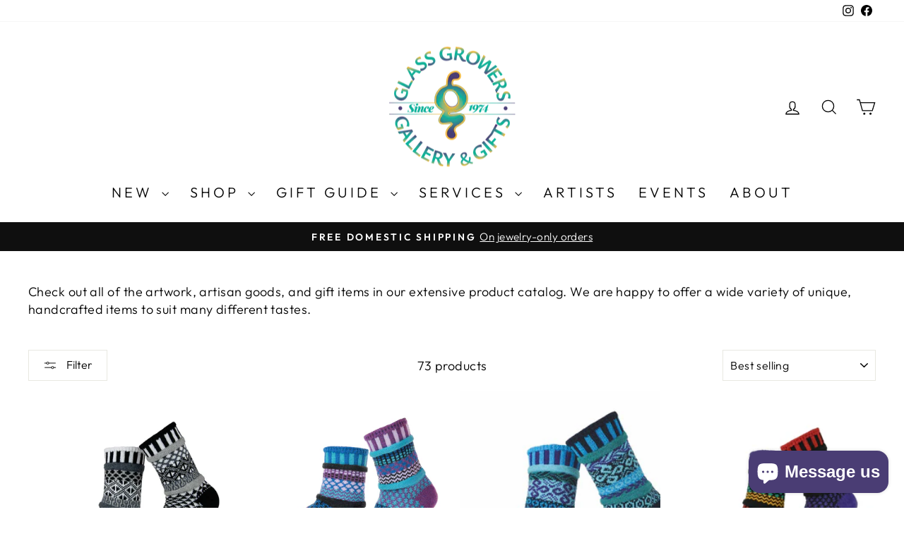

--- FILE ---
content_type: text/html; charset=utf-8
request_url: https://glassgrowersgallery.com/collections/all/solmate-socks
body_size: 46754
content:
<!doctype html>
<html class="no-js" lang="en" dir="ltr">
<head>
  <meta charset="utf-8">
  <meta http-equiv="X-UA-Compatible" content="IE=edge,chrome=1">
  <meta name="viewport" content="width=device-width,initial-scale=1">
  <meta name="theme-color" content="#4a3d74">
  <link rel="canonical" href="https://glassgrowersgallery.com/collections/all/solmate-socks">
  <link rel="preconnect" href="https://cdn.shopify.com" crossorigin>
  <link rel="preconnect" href="https://fonts.shopifycdn.com" crossorigin>
  <link rel="dns-prefetch" href="https://productreviews.shopifycdn.com">
  <link rel="dns-prefetch" href="https://ajax.googleapis.com">
  <link rel="dns-prefetch" href="https://maps.googleapis.com">
  <link rel="dns-prefetch" href="https://maps.gstatic.com">
<link rel="preconnect" href="https://fonts.googleapis.com">
<link rel="preconnect" href="https://fonts.gstatic.com" crossorigin>
<link href="https://fonts.googleapis.com/css2?family=Ysabeau+Office:ital,wght@0,1..1000;1,1..1000&display=swap" rel="stylesheet"><link rel="shortcut icon" href="//glassgrowersgallery.com/cdn/shop/files/favicon-32x32_32x32.png?v=1722198255" type="image/png" /><title>All Available Gallery + Gift Shop Items
 &ndash; Tagged &quot;SOLMATE SOCKS&quot;&ndash; Glass Growers Gallery &amp; Gifts
</title>
<meta name="description" content="Check out all of the artwork, artisan goods, and gift items in our extensive product catalog. We are happy to offer a wide variety of unique, handcrafted items to suit many different tastes. "><meta property="og:site_name" content="Glass Growers Gallery &amp; Gifts">
  <meta property="og:url" content="https://glassgrowersgallery.com/collections/all/solmate-socks">
  <meta property="og:title" content="All Available Gallery + Gift Shop Items">
  <meta property="og:type" content="website">
  <meta property="og:description" content="Check out all of the artwork, artisan goods, and gift items in our extensive product catalog. We are happy to offer a wide variety of unique, handcrafted items to suit many different tastes. "><meta property="og:image" content="http://glassgrowersgallery.com/cdn/shop/collections/image_e57c97a5-35fb-4198-add8-b35877a88968.heic?v=1657754370">
    <meta property="og:image:secure_url" content="https://glassgrowersgallery.com/cdn/shop/collections/image_e57c97a5-35fb-4198-add8-b35877a88968.heic?v=1657754370">
    <meta property="og:image:width" content="3024">
    <meta property="og:image:height" content="4032"><meta name="twitter:site" content="@">
  <meta name="twitter:card" content="summary_large_image">
  <meta name="twitter:title" content="All Available Gallery + Gift Shop Items">
  <meta name="twitter:description" content="Check out all of the artwork, artisan goods, and gift items in our extensive product catalog. We are happy to offer a wide variety of unique, handcrafted items to suit many different tastes. ">
<style data-shopify>@font-face {
  font-family: "Tenor Sans";
  font-weight: 400;
  font-style: normal;
  font-display: swap;
  src: url("//glassgrowersgallery.com/cdn/fonts/tenor_sans/tenorsans_n4.966071a72c28462a9256039d3e3dc5b0cf314f65.woff2") format("woff2"),
       url("//glassgrowersgallery.com/cdn/fonts/tenor_sans/tenorsans_n4.2282841d948f9649ba5c3cad6ea46df268141820.woff") format("woff");
}

  @font-face {
  font-family: Outfit;
  font-weight: 300;
  font-style: normal;
  font-display: swap;
  src: url("//glassgrowersgallery.com/cdn/fonts/outfit/outfit_n3.8c97ae4c4fac7c2ea467a6dc784857f4de7e0e37.woff2") format("woff2"),
       url("//glassgrowersgallery.com/cdn/fonts/outfit/outfit_n3.b50a189ccde91f9bceee88f207c18c09f0b62a7b.woff") format("woff");
}


  @font-face {
  font-family: Outfit;
  font-weight: 600;
  font-style: normal;
  font-display: swap;
  src: url("//glassgrowersgallery.com/cdn/fonts/outfit/outfit_n6.dfcbaa80187851df2e8384061616a8eaa1702fdc.woff2") format("woff2"),
       url("//glassgrowersgallery.com/cdn/fonts/outfit/outfit_n6.88384e9fc3e36038624caccb938f24ea8008a91d.woff") format("woff");
}

  
  
</style><link href="//glassgrowersgallery.com/cdn/shop/t/14/assets/theme.css?v=114080401782448315331745004862" rel="stylesheet" type="text/css" media="all" />
<style data-shopify>:root {
    --typeHeaderPrimary: "Tenor Sans";
    --typeHeaderFallback: sans-serif;
    --typeHeaderSize: 36px;
    --typeHeaderWeight: 400;
    --typeHeaderLineHeight: 1;
    --typeHeaderSpacing: 0.0em;

    --typeBasePrimary:Outfit;
    --typeBaseFallback:sans-serif;
    --typeBaseSize: 18px;
    --typeBaseWeight: 300;
    --typeBaseSpacing: 0.025em;
    --typeBaseLineHeight: 1.4;
    --typeBaselineHeightMinus01: 1.3;

    --typeCollectionTitle: 22px;

    --iconWeight: 3px;
    --iconLinecaps: miter;

    
        --buttonRadius: 0;
    

    --colorGridOverlayOpacity: 0.1;
    --colorAnnouncement: #0f0f0f;
    --colorAnnouncementText: #ffffff;

    --colorBody: #ffffff;
    --colorBodyAlpha05: rgba(255, 255, 255, 0.05);
    --colorBodyDim: #f2f2f2;
    --colorBodyLightDim: #fafafa;
    --colorBodyMediumDim: #f5f5f5;


    --colorBorder: #e8e8e1;

    --colorBtnPrimary: #4a3d74;
    --colorBtnPrimaryLight: #5f4f95;
    --colorBtnPrimaryDim: #3f3463;
    --colorBtnPrimaryText: #ffffff;

    --colorCartDot: #06b9b9;

    --colorDrawers: #ffffff;
    --colorDrawersDim: #f2f2f2;
    --colorDrawerBorder: #e8e8e1;
    --colorDrawerText: #000000;
    --colorDrawerTextDark: #000000;
    --colorDrawerButton: #111111;
    --colorDrawerButtonText: #ffffff;

    --colorFooter: #ffffff;
    --colorFooterText: #000000;
    --colorFooterTextAlpha01: #000000;

    --colorGridOverlay: #4a3d74;
    --colorGridOverlayOpacity: 0.1;

    --colorHeaderTextAlpha01: rgba(0, 0, 0, 0.1);

    --colorHeroText: #ffffff;

    --colorSmallImageBg: #ffffff;
    --colorLargeImageBg: #0f0f0f;

    --colorImageOverlay: #000000;
    --colorImageOverlayOpacity: 0.1;
    --colorImageOverlayTextShadow: 0.2;

    --colorLink: #000000;

    --colorModalBg: rgba(230, 230, 230, 0.6);

    --colorNav: #ffffff;
    --colorNavText: #000000;

    --colorPrice: #1c1d1d;

    --colorSaleTag: #1c1d1d;
    --colorSaleTagText: #ffffff;

    --colorTextBody: #000000;
    --colorTextBodyAlpha015: rgba(0, 0, 0, 0.15);
    --colorTextBodyAlpha005: rgba(0, 0, 0, 0.05);
    --colorTextBodyAlpha008: rgba(0, 0, 0, 0.08);
    --colorTextSavings: #C20000;

    --urlIcoSelect: url(//glassgrowersgallery.com/cdn/shop/t/14/assets/ico-select.svg);
    --urlIcoSelectFooter: url(//glassgrowersgallery.com/cdn/shop/t/14/assets/ico-select-footer.svg);
    --urlIcoSelectWhite: url(//glassgrowersgallery.com/cdn/shop/t/14/assets/ico-select-white.svg);

    --grid-gutter: 17px;
    --drawer-gutter: 20px;

    --sizeChartMargin: 25px 0;
    --sizeChartIconMargin: 5px;

    --newsletterReminderPadding: 40px;

    /*Shop Pay Installments*/
    --color-body-text: #000000;
    --color-body: #ffffff;
    --color-bg: #ffffff;
    }

    .placeholder-content {
    background-image: linear-gradient(100deg, #ffffff 40%, #f7f7f7 63%, #ffffff 79%);
    }</style><script>
    document.documentElement.className = document.documentElement.className.replace('no-js', 'js');

    window.theme = window.theme || {};
    theme.routes = {
      home: "/",
      cart: "/cart.js",
      cartPage: "/cart",
      cartAdd: "/cart/add.js",
      cartChange: "/cart/change.js",
      search: "/search",
      predictiveSearch: "/search/suggest"
    };
    theme.strings = {
      soldOut: "Sold Out",
      unavailable: "Unavailable",
      inStockLabel: "In stock, ready to ship",
      oneStockLabel: "Low stock - [count] item left",
      otherStockLabel: "Low stock - [count] items left",
      willNotShipUntil: "Ready to ship [date]",
      willBeInStockAfter: "Back in stock [date]",
      waitingForStock: "Backordered, shipping soon",
      savePrice: "Save [saved_amount]",
      cartEmpty: "Your cart is currently empty.",
      cartTermsConfirmation: "You must agree with the terms and conditions of sales to check out",
      searchCollections: "Collections",
      searchPages: "Pages",
      searchArticles: "Articles",
      productFrom: "from ",
      maxQuantity: "You can only have [quantity] of [title] in your cart."
    };
    theme.settings = {
      cartType: "page",
      isCustomerTemplate: false,
      moneyFormat: "${{amount}}",
      saveType: "dollar",
      productImageSize: "square",
      productImageCover: true,
      predictiveSearch: true,
      predictiveSearchType: null,
      predictiveSearchVendor: true,
      predictiveSearchPrice: true,
      quickView: true,
      themeName: 'Impulse',
      themeVersion: "7.6.1"
    };
  </script>

  <script>window.performance && window.performance.mark && window.performance.mark('shopify.content_for_header.start');</script><meta name="facebook-domain-verification" content="lbqdt047twa44ews8jbbwq222ut1do">
<meta id="shopify-digital-wallet" name="shopify-digital-wallet" content="/14510522/digital_wallets/dialog">
<meta name="shopify-checkout-api-token" content="c60f43ac314ce1116298d335e8802d55">
<meta id="in-context-paypal-metadata" data-shop-id="14510522" data-venmo-supported="false" data-environment="production" data-locale="en_US" data-paypal-v4="true" data-currency="USD">
<link rel="alternate" type="application/atom+xml" title="Feed" href="/collections/all/solmate-socks.atom" />
<link rel="next" href="/collections/all/solmate-socks?page=2">
<link rel="alternate" type="application/json+oembed" href="https://glassgrowersgallery.com/collections/all/solmate-socks.oembed">
<script async="async" src="/checkouts/internal/preloads.js?locale=en-US"></script>
<link rel="preconnect" href="https://shop.app" crossorigin="anonymous">
<script async="async" src="https://shop.app/checkouts/internal/preloads.js?locale=en-US&shop_id=14510522" crossorigin="anonymous"></script>
<script id="apple-pay-shop-capabilities" type="application/json">{"shopId":14510522,"countryCode":"US","currencyCode":"USD","merchantCapabilities":["supports3DS"],"merchantId":"gid:\/\/shopify\/Shop\/14510522","merchantName":"Glass Growers Gallery \u0026 Gifts","requiredBillingContactFields":["postalAddress","email","phone"],"requiredShippingContactFields":["postalAddress","email","phone"],"shippingType":"shipping","supportedNetworks":["visa","masterCard","amex","discover","elo","jcb"],"total":{"type":"pending","label":"Glass Growers Gallery \u0026 Gifts","amount":"1.00"},"shopifyPaymentsEnabled":true,"supportsSubscriptions":true}</script>
<script id="shopify-features" type="application/json">{"accessToken":"c60f43ac314ce1116298d335e8802d55","betas":["rich-media-storefront-analytics"],"domain":"glassgrowersgallery.com","predictiveSearch":true,"shopId":14510522,"locale":"en"}</script>
<script>var Shopify = Shopify || {};
Shopify.shop = "glass-growers-gallery-inc.myshopify.com";
Shopify.locale = "en";
Shopify.currency = {"active":"USD","rate":"1.0"};
Shopify.country = "US";
Shopify.theme = {"name":"GGG Website 2025 After Custom Scripts","id":177608425747,"schema_name":"Impulse","schema_version":"7.6.1","theme_store_id":857,"role":"main"};
Shopify.theme.handle = "null";
Shopify.theme.style = {"id":null,"handle":null};
Shopify.cdnHost = "glassgrowersgallery.com/cdn";
Shopify.routes = Shopify.routes || {};
Shopify.routes.root = "/";</script>
<script type="module">!function(o){(o.Shopify=o.Shopify||{}).modules=!0}(window);</script>
<script>!function(o){function n(){var o=[];function n(){o.push(Array.prototype.slice.apply(arguments))}return n.q=o,n}var t=o.Shopify=o.Shopify||{};t.loadFeatures=n(),t.autoloadFeatures=n()}(window);</script>
<script>
  window.ShopifyPay = window.ShopifyPay || {};
  window.ShopifyPay.apiHost = "shop.app\/pay";
  window.ShopifyPay.redirectState = null;
</script>
<script id="shop-js-analytics" type="application/json">{"pageType":"collection"}</script>
<script defer="defer" async type="module" src="//glassgrowersgallery.com/cdn/shopifycloud/shop-js/modules/v2/client.init-shop-cart-sync_BT-GjEfc.en.esm.js"></script>
<script defer="defer" async type="module" src="//glassgrowersgallery.com/cdn/shopifycloud/shop-js/modules/v2/chunk.common_D58fp_Oc.esm.js"></script>
<script defer="defer" async type="module" src="//glassgrowersgallery.com/cdn/shopifycloud/shop-js/modules/v2/chunk.modal_xMitdFEc.esm.js"></script>
<script type="module">
  await import("//glassgrowersgallery.com/cdn/shopifycloud/shop-js/modules/v2/client.init-shop-cart-sync_BT-GjEfc.en.esm.js");
await import("//glassgrowersgallery.com/cdn/shopifycloud/shop-js/modules/v2/chunk.common_D58fp_Oc.esm.js");
await import("//glassgrowersgallery.com/cdn/shopifycloud/shop-js/modules/v2/chunk.modal_xMitdFEc.esm.js");

  window.Shopify.SignInWithShop?.initShopCartSync?.({"fedCMEnabled":true,"windoidEnabled":true});

</script>
<script>
  window.Shopify = window.Shopify || {};
  if (!window.Shopify.featureAssets) window.Shopify.featureAssets = {};
  window.Shopify.featureAssets['shop-js'] = {"shop-cart-sync":["modules/v2/client.shop-cart-sync_DZOKe7Ll.en.esm.js","modules/v2/chunk.common_D58fp_Oc.esm.js","modules/v2/chunk.modal_xMitdFEc.esm.js"],"init-fed-cm":["modules/v2/client.init-fed-cm_B6oLuCjv.en.esm.js","modules/v2/chunk.common_D58fp_Oc.esm.js","modules/v2/chunk.modal_xMitdFEc.esm.js"],"shop-cash-offers":["modules/v2/client.shop-cash-offers_D2sdYoxE.en.esm.js","modules/v2/chunk.common_D58fp_Oc.esm.js","modules/v2/chunk.modal_xMitdFEc.esm.js"],"shop-login-button":["modules/v2/client.shop-login-button_QeVjl5Y3.en.esm.js","modules/v2/chunk.common_D58fp_Oc.esm.js","modules/v2/chunk.modal_xMitdFEc.esm.js"],"pay-button":["modules/v2/client.pay-button_DXTOsIq6.en.esm.js","modules/v2/chunk.common_D58fp_Oc.esm.js","modules/v2/chunk.modal_xMitdFEc.esm.js"],"shop-button":["modules/v2/client.shop-button_DQZHx9pm.en.esm.js","modules/v2/chunk.common_D58fp_Oc.esm.js","modules/v2/chunk.modal_xMitdFEc.esm.js"],"avatar":["modules/v2/client.avatar_BTnouDA3.en.esm.js"],"init-windoid":["modules/v2/client.init-windoid_CR1B-cfM.en.esm.js","modules/v2/chunk.common_D58fp_Oc.esm.js","modules/v2/chunk.modal_xMitdFEc.esm.js"],"init-shop-for-new-customer-accounts":["modules/v2/client.init-shop-for-new-customer-accounts_C_vY_xzh.en.esm.js","modules/v2/client.shop-login-button_QeVjl5Y3.en.esm.js","modules/v2/chunk.common_D58fp_Oc.esm.js","modules/v2/chunk.modal_xMitdFEc.esm.js"],"init-shop-email-lookup-coordinator":["modules/v2/client.init-shop-email-lookup-coordinator_BI7n9ZSv.en.esm.js","modules/v2/chunk.common_D58fp_Oc.esm.js","modules/v2/chunk.modal_xMitdFEc.esm.js"],"init-shop-cart-sync":["modules/v2/client.init-shop-cart-sync_BT-GjEfc.en.esm.js","modules/v2/chunk.common_D58fp_Oc.esm.js","modules/v2/chunk.modal_xMitdFEc.esm.js"],"shop-toast-manager":["modules/v2/client.shop-toast-manager_DiYdP3xc.en.esm.js","modules/v2/chunk.common_D58fp_Oc.esm.js","modules/v2/chunk.modal_xMitdFEc.esm.js"],"init-customer-accounts":["modules/v2/client.init-customer-accounts_D9ZNqS-Q.en.esm.js","modules/v2/client.shop-login-button_QeVjl5Y3.en.esm.js","modules/v2/chunk.common_D58fp_Oc.esm.js","modules/v2/chunk.modal_xMitdFEc.esm.js"],"init-customer-accounts-sign-up":["modules/v2/client.init-customer-accounts-sign-up_iGw4briv.en.esm.js","modules/v2/client.shop-login-button_QeVjl5Y3.en.esm.js","modules/v2/chunk.common_D58fp_Oc.esm.js","modules/v2/chunk.modal_xMitdFEc.esm.js"],"shop-follow-button":["modules/v2/client.shop-follow-button_CqMgW2wH.en.esm.js","modules/v2/chunk.common_D58fp_Oc.esm.js","modules/v2/chunk.modal_xMitdFEc.esm.js"],"checkout-modal":["modules/v2/client.checkout-modal_xHeaAweL.en.esm.js","modules/v2/chunk.common_D58fp_Oc.esm.js","modules/v2/chunk.modal_xMitdFEc.esm.js"],"shop-login":["modules/v2/client.shop-login_D91U-Q7h.en.esm.js","modules/v2/chunk.common_D58fp_Oc.esm.js","modules/v2/chunk.modal_xMitdFEc.esm.js"],"lead-capture":["modules/v2/client.lead-capture_BJmE1dJe.en.esm.js","modules/v2/chunk.common_D58fp_Oc.esm.js","modules/v2/chunk.modal_xMitdFEc.esm.js"],"payment-terms":["modules/v2/client.payment-terms_Ci9AEqFq.en.esm.js","modules/v2/chunk.common_D58fp_Oc.esm.js","modules/v2/chunk.modal_xMitdFEc.esm.js"]};
</script>
<script>(function() {
  var isLoaded = false;
  function asyncLoad() {
    if (isLoaded) return;
    isLoaded = true;
    var urls = ["https:\/\/www.myregistry.com\/ScriptPlatform\/Shopify\/AddToMrButton.js?siteKey=Zl_Fe7ZKQ9xmUE9I8ocweA2\u0026lang=en\u0026version=793217083\u0026shop=glass-growers-gallery-inc.myshopify.com","https:\/\/cdn.nfcube.com\/instafeed-95249efdcc44fae64aa9df3c3ff98f5c.js?shop=glass-growers-gallery-inc.myshopify.com"];
    for (var i = 0; i < urls.length; i++) {
      var s = document.createElement('script');
      s.type = 'text/javascript';
      s.async = true;
      s.src = urls[i];
      var x = document.getElementsByTagName('script')[0];
      x.parentNode.insertBefore(s, x);
    }
  };
  if(window.attachEvent) {
    window.attachEvent('onload', asyncLoad);
  } else {
    window.addEventListener('load', asyncLoad, false);
  }
})();</script>
<script id="__st">var __st={"a":14510522,"offset":-18000,"reqid":"6b785b04-fb15-4e4e-8cf5-16666610fd2f-1769462427","pageurl":"glassgrowersgallery.com\/collections\/all\/solmate-socks","u":"266b40da5d5c","p":"collection","rtyp":"collection","rid":88961187894};</script>
<script>window.ShopifyPaypalV4VisibilityTracking = true;</script>
<script id="captcha-bootstrap">!function(){'use strict';const t='contact',e='account',n='new_comment',o=[[t,t],['blogs',n],['comments',n],[t,'customer']],c=[[e,'customer_login'],[e,'guest_login'],[e,'recover_customer_password'],[e,'create_customer']],r=t=>t.map((([t,e])=>`form[action*='/${t}']:not([data-nocaptcha='true']) input[name='form_type'][value='${e}']`)).join(','),a=t=>()=>t?[...document.querySelectorAll(t)].map((t=>t.form)):[];function s(){const t=[...o],e=r(t);return a(e)}const i='password',u='form_key',d=['recaptcha-v3-token','g-recaptcha-response','h-captcha-response',i],f=()=>{try{return window.sessionStorage}catch{return}},m='__shopify_v',_=t=>t.elements[u];function p(t,e,n=!1){try{const o=window.sessionStorage,c=JSON.parse(o.getItem(e)),{data:r}=function(t){const{data:e,action:n}=t;return t[m]||n?{data:e,action:n}:{data:t,action:n}}(c);for(const[e,n]of Object.entries(r))t.elements[e]&&(t.elements[e].value=n);n&&o.removeItem(e)}catch(o){console.error('form repopulation failed',{error:o})}}const l='form_type',E='cptcha';function T(t){t.dataset[E]=!0}const w=window,h=w.document,L='Shopify',v='ce_forms',y='captcha';let A=!1;((t,e)=>{const n=(g='f06e6c50-85a8-45c8-87d0-21a2b65856fe',I='https://cdn.shopify.com/shopifycloud/storefront-forms-hcaptcha/ce_storefront_forms_captcha_hcaptcha.v1.5.2.iife.js',D={infoText:'Protected by hCaptcha',privacyText:'Privacy',termsText:'Terms'},(t,e,n)=>{const o=w[L][v],c=o.bindForm;if(c)return c(t,g,e,D).then(n);var r;o.q.push([[t,g,e,D],n]),r=I,A||(h.body.append(Object.assign(h.createElement('script'),{id:'captcha-provider',async:!0,src:r})),A=!0)});var g,I,D;w[L]=w[L]||{},w[L][v]=w[L][v]||{},w[L][v].q=[],w[L][y]=w[L][y]||{},w[L][y].protect=function(t,e){n(t,void 0,e),T(t)},Object.freeze(w[L][y]),function(t,e,n,w,h,L){const[v,y,A,g]=function(t,e,n){const i=e?o:[],u=t?c:[],d=[...i,...u],f=r(d),m=r(i),_=r(d.filter((([t,e])=>n.includes(e))));return[a(f),a(m),a(_),s()]}(w,h,L),I=t=>{const e=t.target;return e instanceof HTMLFormElement?e:e&&e.form},D=t=>v().includes(t);t.addEventListener('submit',(t=>{const e=I(t);if(!e)return;const n=D(e)&&!e.dataset.hcaptchaBound&&!e.dataset.recaptchaBound,o=_(e),c=g().includes(e)&&(!o||!o.value);(n||c)&&t.preventDefault(),c&&!n&&(function(t){try{if(!f())return;!function(t){const e=f();if(!e)return;const n=_(t);if(!n)return;const o=n.value;o&&e.removeItem(o)}(t);const e=Array.from(Array(32),(()=>Math.random().toString(36)[2])).join('');!function(t,e){_(t)||t.append(Object.assign(document.createElement('input'),{type:'hidden',name:u})),t.elements[u].value=e}(t,e),function(t,e){const n=f();if(!n)return;const o=[...t.querySelectorAll(`input[type='${i}']`)].map((({name:t})=>t)),c=[...d,...o],r={};for(const[a,s]of new FormData(t).entries())c.includes(a)||(r[a]=s);n.setItem(e,JSON.stringify({[m]:1,action:t.action,data:r}))}(t,e)}catch(e){console.error('failed to persist form',e)}}(e),e.submit())}));const S=(t,e)=>{t&&!t.dataset[E]&&(n(t,e.some((e=>e===t))),T(t))};for(const o of['focusin','change'])t.addEventListener(o,(t=>{const e=I(t);D(e)&&S(e,y())}));const B=e.get('form_key'),M=e.get(l),P=B&&M;t.addEventListener('DOMContentLoaded',(()=>{const t=y();if(P)for(const e of t)e.elements[l].value===M&&p(e,B);[...new Set([...A(),...v().filter((t=>'true'===t.dataset.shopifyCaptcha))])].forEach((e=>S(e,t)))}))}(h,new URLSearchParams(w.location.search),n,t,e,['guest_login'])})(!0,!0)}();</script>
<script integrity="sha256-4kQ18oKyAcykRKYeNunJcIwy7WH5gtpwJnB7kiuLZ1E=" data-source-attribution="shopify.loadfeatures" defer="defer" src="//glassgrowersgallery.com/cdn/shopifycloud/storefront/assets/storefront/load_feature-a0a9edcb.js" crossorigin="anonymous"></script>
<script crossorigin="anonymous" defer="defer" src="//glassgrowersgallery.com/cdn/shopifycloud/storefront/assets/shopify_pay/storefront-65b4c6d7.js?v=20250812"></script>
<script data-source-attribution="shopify.dynamic_checkout.dynamic.init">var Shopify=Shopify||{};Shopify.PaymentButton=Shopify.PaymentButton||{isStorefrontPortableWallets:!0,init:function(){window.Shopify.PaymentButton.init=function(){};var t=document.createElement("script");t.src="https://glassgrowersgallery.com/cdn/shopifycloud/portable-wallets/latest/portable-wallets.en.js",t.type="module",document.head.appendChild(t)}};
</script>
<script data-source-attribution="shopify.dynamic_checkout.buyer_consent">
  function portableWalletsHideBuyerConsent(e){var t=document.getElementById("shopify-buyer-consent"),n=document.getElementById("shopify-subscription-policy-button");t&&n&&(t.classList.add("hidden"),t.setAttribute("aria-hidden","true"),n.removeEventListener("click",e))}function portableWalletsShowBuyerConsent(e){var t=document.getElementById("shopify-buyer-consent"),n=document.getElementById("shopify-subscription-policy-button");t&&n&&(t.classList.remove("hidden"),t.removeAttribute("aria-hidden"),n.addEventListener("click",e))}window.Shopify?.PaymentButton&&(window.Shopify.PaymentButton.hideBuyerConsent=portableWalletsHideBuyerConsent,window.Shopify.PaymentButton.showBuyerConsent=portableWalletsShowBuyerConsent);
</script>
<script data-source-attribution="shopify.dynamic_checkout.cart.bootstrap">document.addEventListener("DOMContentLoaded",(function(){function t(){return document.querySelector("shopify-accelerated-checkout-cart, shopify-accelerated-checkout")}if(t())Shopify.PaymentButton.init();else{new MutationObserver((function(e,n){t()&&(Shopify.PaymentButton.init(),n.disconnect())})).observe(document.body,{childList:!0,subtree:!0})}}));
</script>
<script id='scb4127' type='text/javascript' async='' src='https://glassgrowersgallery.com/cdn/shopifycloud/privacy-banner/storefront-banner.js'></script><link id="shopify-accelerated-checkout-styles" rel="stylesheet" media="screen" href="https://glassgrowersgallery.com/cdn/shopifycloud/portable-wallets/latest/accelerated-checkout-backwards-compat.css" crossorigin="anonymous">
<style id="shopify-accelerated-checkout-cart">
        #shopify-buyer-consent {
  margin-top: 1em;
  display: inline-block;
  width: 100%;
}

#shopify-buyer-consent.hidden {
  display: none;
}

#shopify-subscription-policy-button {
  background: none;
  border: none;
  padding: 0;
  text-decoration: underline;
  font-size: inherit;
  cursor: pointer;
}

#shopify-subscription-policy-button::before {
  box-shadow: none;
}

      </style>

<script>window.performance && window.performance.mark && window.performance.mark('shopify.content_for_header.end');</script>

  <script src="//glassgrowersgallery.com/cdn/shop/t/14/assets/vendor-scripts-v11.js" defer="defer"></script><link rel="stylesheet" href="//glassgrowersgallery.com/cdn/shop/t/14/assets/country-flags.css"><script src="//glassgrowersgallery.com/cdn/shop/t/14/assets/theme.js?v=104180769944361832221745004862" defer="defer"></script>
<!-- BEGIN app block: shopify://apps/klaviyo-email-marketing-sms/blocks/klaviyo-onsite-embed/2632fe16-c075-4321-a88b-50b567f42507 -->












  <script async src="https://static.klaviyo.com/onsite/js/ScexAP/klaviyo.js?company_id=ScexAP"></script>
  <script>!function(){if(!window.klaviyo){window._klOnsite=window._klOnsite||[];try{window.klaviyo=new Proxy({},{get:function(n,i){return"push"===i?function(){var n;(n=window._klOnsite).push.apply(n,arguments)}:function(){for(var n=arguments.length,o=new Array(n),w=0;w<n;w++)o[w]=arguments[w];var t="function"==typeof o[o.length-1]?o.pop():void 0,e=new Promise((function(n){window._klOnsite.push([i].concat(o,[function(i){t&&t(i),n(i)}]))}));return e}}})}catch(n){window.klaviyo=window.klaviyo||[],window.klaviyo.push=function(){var n;(n=window._klOnsite).push.apply(n,arguments)}}}}();</script>

  




  <script>
    window.klaviyoReviewsProductDesignMode = false
  </script>







<!-- END app block --><script src="https://cdn.shopify.com/extensions/e8878072-2f6b-4e89-8082-94b04320908d/inbox-1254/assets/inbox-chat-loader.js" type="text/javascript" defer="defer"></script>
<script src="https://cdn.shopify.com/extensions/4e276193-403c-423f-833c-fefed71819cf/forms-2298/assets/shopify-forms-loader.js" type="text/javascript" defer="defer"></script>
<link href="https://monorail-edge.shopifysvc.com" rel="dns-prefetch">
<script>(function(){if ("sendBeacon" in navigator && "performance" in window) {try {var session_token_from_headers = performance.getEntriesByType('navigation')[0].serverTiming.find(x => x.name == '_s').description;} catch {var session_token_from_headers = undefined;}var session_cookie_matches = document.cookie.match(/_shopify_s=([^;]*)/);var session_token_from_cookie = session_cookie_matches && session_cookie_matches.length === 2 ? session_cookie_matches[1] : "";var session_token = session_token_from_headers || session_token_from_cookie || "";function handle_abandonment_event(e) {var entries = performance.getEntries().filter(function(entry) {return /monorail-edge.shopifysvc.com/.test(entry.name);});if (!window.abandonment_tracked && entries.length === 0) {window.abandonment_tracked = true;var currentMs = Date.now();var navigation_start = performance.timing.navigationStart;var payload = {shop_id: 14510522,url: window.location.href,navigation_start,duration: currentMs - navigation_start,session_token,page_type: "collection"};window.navigator.sendBeacon("https://monorail-edge.shopifysvc.com/v1/produce", JSON.stringify({schema_id: "online_store_buyer_site_abandonment/1.1",payload: payload,metadata: {event_created_at_ms: currentMs,event_sent_at_ms: currentMs}}));}}window.addEventListener('pagehide', handle_abandonment_event);}}());</script>
<script id="web-pixels-manager-setup">(function e(e,d,r,n,o){if(void 0===o&&(o={}),!Boolean(null===(a=null===(i=window.Shopify)||void 0===i?void 0:i.analytics)||void 0===a?void 0:a.replayQueue)){var i,a;window.Shopify=window.Shopify||{};var t=window.Shopify;t.analytics=t.analytics||{};var s=t.analytics;s.replayQueue=[],s.publish=function(e,d,r){return s.replayQueue.push([e,d,r]),!0};try{self.performance.mark("wpm:start")}catch(e){}var l=function(){var e={modern:/Edge?\/(1{2}[4-9]|1[2-9]\d|[2-9]\d{2}|\d{4,})\.\d+(\.\d+|)|Firefox\/(1{2}[4-9]|1[2-9]\d|[2-9]\d{2}|\d{4,})\.\d+(\.\d+|)|Chrom(ium|e)\/(9{2}|\d{3,})\.\d+(\.\d+|)|(Maci|X1{2}).+ Version\/(15\.\d+|(1[6-9]|[2-9]\d|\d{3,})\.\d+)([,.]\d+|)( \(\w+\)|)( Mobile\/\w+|) Safari\/|Chrome.+OPR\/(9{2}|\d{3,})\.\d+\.\d+|(CPU[ +]OS|iPhone[ +]OS|CPU[ +]iPhone|CPU IPhone OS|CPU iPad OS)[ +]+(15[._]\d+|(1[6-9]|[2-9]\d|\d{3,})[._]\d+)([._]\d+|)|Android:?[ /-](13[3-9]|1[4-9]\d|[2-9]\d{2}|\d{4,})(\.\d+|)(\.\d+|)|Android.+Firefox\/(13[5-9]|1[4-9]\d|[2-9]\d{2}|\d{4,})\.\d+(\.\d+|)|Android.+Chrom(ium|e)\/(13[3-9]|1[4-9]\d|[2-9]\d{2}|\d{4,})\.\d+(\.\d+|)|SamsungBrowser\/([2-9]\d|\d{3,})\.\d+/,legacy:/Edge?\/(1[6-9]|[2-9]\d|\d{3,})\.\d+(\.\d+|)|Firefox\/(5[4-9]|[6-9]\d|\d{3,})\.\d+(\.\d+|)|Chrom(ium|e)\/(5[1-9]|[6-9]\d|\d{3,})\.\d+(\.\d+|)([\d.]+$|.*Safari\/(?![\d.]+ Edge\/[\d.]+$))|(Maci|X1{2}).+ Version\/(10\.\d+|(1[1-9]|[2-9]\d|\d{3,})\.\d+)([,.]\d+|)( \(\w+\)|)( Mobile\/\w+|) Safari\/|Chrome.+OPR\/(3[89]|[4-9]\d|\d{3,})\.\d+\.\d+|(CPU[ +]OS|iPhone[ +]OS|CPU[ +]iPhone|CPU IPhone OS|CPU iPad OS)[ +]+(10[._]\d+|(1[1-9]|[2-9]\d|\d{3,})[._]\d+)([._]\d+|)|Android:?[ /-](13[3-9]|1[4-9]\d|[2-9]\d{2}|\d{4,})(\.\d+|)(\.\d+|)|Mobile Safari.+OPR\/([89]\d|\d{3,})\.\d+\.\d+|Android.+Firefox\/(13[5-9]|1[4-9]\d|[2-9]\d{2}|\d{4,})\.\d+(\.\d+|)|Android.+Chrom(ium|e)\/(13[3-9]|1[4-9]\d|[2-9]\d{2}|\d{4,})\.\d+(\.\d+|)|Android.+(UC? ?Browser|UCWEB|U3)[ /]?(15\.([5-9]|\d{2,})|(1[6-9]|[2-9]\d|\d{3,})\.\d+)\.\d+|SamsungBrowser\/(5\.\d+|([6-9]|\d{2,})\.\d+)|Android.+MQ{2}Browser\/(14(\.(9|\d{2,})|)|(1[5-9]|[2-9]\d|\d{3,})(\.\d+|))(\.\d+|)|K[Aa][Ii]OS\/(3\.\d+|([4-9]|\d{2,})\.\d+)(\.\d+|)/},d=e.modern,r=e.legacy,n=navigator.userAgent;return n.match(d)?"modern":n.match(r)?"legacy":"unknown"}(),u="modern"===l?"modern":"legacy",c=(null!=n?n:{modern:"",legacy:""})[u],f=function(e){return[e.baseUrl,"/wpm","/b",e.hashVersion,"modern"===e.buildTarget?"m":"l",".js"].join("")}({baseUrl:d,hashVersion:r,buildTarget:u}),m=function(e){var d=e.version,r=e.bundleTarget,n=e.surface,o=e.pageUrl,i=e.monorailEndpoint;return{emit:function(e){var a=e.status,t=e.errorMsg,s=(new Date).getTime(),l=JSON.stringify({metadata:{event_sent_at_ms:s},events:[{schema_id:"web_pixels_manager_load/3.1",payload:{version:d,bundle_target:r,page_url:o,status:a,surface:n,error_msg:t},metadata:{event_created_at_ms:s}}]});if(!i)return console&&console.warn&&console.warn("[Web Pixels Manager] No Monorail endpoint provided, skipping logging."),!1;try{return self.navigator.sendBeacon.bind(self.navigator)(i,l)}catch(e){}var u=new XMLHttpRequest;try{return u.open("POST",i,!0),u.setRequestHeader("Content-Type","text/plain"),u.send(l),!0}catch(e){return console&&console.warn&&console.warn("[Web Pixels Manager] Got an unhandled error while logging to Monorail."),!1}}}}({version:r,bundleTarget:l,surface:e.surface,pageUrl:self.location.href,monorailEndpoint:e.monorailEndpoint});try{o.browserTarget=l,function(e){var d=e.src,r=e.async,n=void 0===r||r,o=e.onload,i=e.onerror,a=e.sri,t=e.scriptDataAttributes,s=void 0===t?{}:t,l=document.createElement("script"),u=document.querySelector("head"),c=document.querySelector("body");if(l.async=n,l.src=d,a&&(l.integrity=a,l.crossOrigin="anonymous"),s)for(var f in s)if(Object.prototype.hasOwnProperty.call(s,f))try{l.dataset[f]=s[f]}catch(e){}if(o&&l.addEventListener("load",o),i&&l.addEventListener("error",i),u)u.appendChild(l);else{if(!c)throw new Error("Did not find a head or body element to append the script");c.appendChild(l)}}({src:f,async:!0,onload:function(){if(!function(){var e,d;return Boolean(null===(d=null===(e=window.Shopify)||void 0===e?void 0:e.analytics)||void 0===d?void 0:d.initialized)}()){var d=window.webPixelsManager.init(e)||void 0;if(d){var r=window.Shopify.analytics;r.replayQueue.forEach((function(e){var r=e[0],n=e[1],o=e[2];d.publishCustomEvent(r,n,o)})),r.replayQueue=[],r.publish=d.publishCustomEvent,r.visitor=d.visitor,r.initialized=!0}}},onerror:function(){return m.emit({status:"failed",errorMsg:"".concat(f," has failed to load")})},sri:function(e){var d=/^sha384-[A-Za-z0-9+/=]+$/;return"string"==typeof e&&d.test(e)}(c)?c:"",scriptDataAttributes:o}),m.emit({status:"loading"})}catch(e){m.emit({status:"failed",errorMsg:(null==e?void 0:e.message)||"Unknown error"})}}})({shopId: 14510522,storefrontBaseUrl: "https://glassgrowersgallery.com",extensionsBaseUrl: "https://extensions.shopifycdn.com/cdn/shopifycloud/web-pixels-manager",monorailEndpoint: "https://monorail-edge.shopifysvc.com/unstable/produce_batch",surface: "storefront-renderer",enabledBetaFlags: ["2dca8a86"],webPixelsConfigList: [{"id":"1313177875","configuration":"{\"config\":\"{\\\"google_tag_ids\\\":[\\\"GT-PHRSSGD2\\\"],\\\"target_country\\\":\\\"ZZ\\\",\\\"gtag_events\\\":[{\\\"type\\\":\\\"view_item\\\",\\\"action_label\\\":\\\"MC-6YLT4XY71G\\\"},{\\\"type\\\":\\\"purchase\\\",\\\"action_label\\\":\\\"MC-6YLT4XY71G\\\"},{\\\"type\\\":\\\"page_view\\\",\\\"action_label\\\":\\\"MC-6YLT4XY71G\\\"}],\\\"enable_monitoring_mode\\\":false}\"}","eventPayloadVersion":"v1","runtimeContext":"OPEN","scriptVersion":"b2a88bafab3e21179ed38636efcd8a93","type":"APP","apiClientId":1780363,"privacyPurposes":[],"dataSharingAdjustments":{"protectedCustomerApprovalScopes":["read_customer_address","read_customer_email","read_customer_name","read_customer_personal_data","read_customer_phone"]}},{"id":"1035993363","configuration":"{\"ti\":\"187164418\",\"endpoint\":\"https:\/\/bat.bing.com\/action\/0\"}","eventPayloadVersion":"v1","runtimeContext":"STRICT","scriptVersion":"5ee93563fe31b11d2d65e2f09a5229dc","type":"APP","apiClientId":2997493,"privacyPurposes":["ANALYTICS","MARKETING","SALE_OF_DATA"],"dataSharingAdjustments":{"protectedCustomerApprovalScopes":["read_customer_personal_data"]}},{"id":"309657875","configuration":"{\"pixel_id\":\"382237656402291\",\"pixel_type\":\"facebook_pixel\",\"metaapp_system_user_token\":\"-\"}","eventPayloadVersion":"v1","runtimeContext":"OPEN","scriptVersion":"ca16bc87fe92b6042fbaa3acc2fbdaa6","type":"APP","apiClientId":2329312,"privacyPurposes":["ANALYTICS","MARKETING","SALE_OF_DATA"],"dataSharingAdjustments":{"protectedCustomerApprovalScopes":["read_customer_address","read_customer_email","read_customer_name","read_customer_personal_data","read_customer_phone"]}},{"id":"186876179","configuration":"{\"tagID\":\"2614280721848\"}","eventPayloadVersion":"v1","runtimeContext":"STRICT","scriptVersion":"18031546ee651571ed29edbe71a3550b","type":"APP","apiClientId":3009811,"privacyPurposes":["ANALYTICS","MARKETING","SALE_OF_DATA"],"dataSharingAdjustments":{"protectedCustomerApprovalScopes":["read_customer_address","read_customer_email","read_customer_name","read_customer_personal_data","read_customer_phone"]}},{"id":"138019091","eventPayloadVersion":"v1","runtimeContext":"LAX","scriptVersion":"1","type":"CUSTOM","privacyPurposes":["MARKETING"],"name":"Meta pixel (migrated)"},{"id":"145228051","eventPayloadVersion":"v1","runtimeContext":"LAX","scriptVersion":"1","type":"CUSTOM","privacyPurposes":["ANALYTICS"],"name":"Google Analytics tag (migrated)"},{"id":"shopify-app-pixel","configuration":"{}","eventPayloadVersion":"v1","runtimeContext":"STRICT","scriptVersion":"0450","apiClientId":"shopify-pixel","type":"APP","privacyPurposes":["ANALYTICS","MARKETING"]},{"id":"shopify-custom-pixel","eventPayloadVersion":"v1","runtimeContext":"LAX","scriptVersion":"0450","apiClientId":"shopify-pixel","type":"CUSTOM","privacyPurposes":["ANALYTICS","MARKETING"]}],isMerchantRequest: false,initData: {"shop":{"name":"Glass Growers Gallery \u0026 Gifts","paymentSettings":{"currencyCode":"USD"},"myshopifyDomain":"glass-growers-gallery-inc.myshopify.com","countryCode":"US","storefrontUrl":"https:\/\/glassgrowersgallery.com"},"customer":null,"cart":null,"checkout":null,"productVariants":[],"purchasingCompany":null},},"https://glassgrowersgallery.com/cdn","fcfee988w5aeb613cpc8e4bc33m6693e112",{"modern":"","legacy":""},{"shopId":"14510522","storefrontBaseUrl":"https:\/\/glassgrowersgallery.com","extensionBaseUrl":"https:\/\/extensions.shopifycdn.com\/cdn\/shopifycloud\/web-pixels-manager","surface":"storefront-renderer","enabledBetaFlags":"[\"2dca8a86\"]","isMerchantRequest":"false","hashVersion":"fcfee988w5aeb613cpc8e4bc33m6693e112","publish":"custom","events":"[[\"page_viewed\",{}],[\"collection_viewed\",{\"collection\":{\"id\":\"88961187894\",\"title\":\"All Available Gallery + Gift Shop Items\",\"productVariants\":[{\"price\":{\"amount\":22.0,\"currencyCode\":\"USD\"},\"product\":{\"title\":\"Adult Crew Socks Midnight\",\"vendor\":\"Solmate Socks Inc\",\"id\":\"8028045148435\",\"untranslatedTitle\":\"Adult Crew Socks Midnight\",\"url\":\"\/products\/adult-crew-socks-midnight\",\"type\":\"Socks\"},\"id\":\"44053495283987\",\"image\":{\"src\":\"\/\/glassgrowersgallery.com\/cdn\/shop\/products\/Midnight_Adult_Crew_Socks-13135AMDNT.png?v=1670087719\"},\"sku\":\"13135AMDNT-S\",\"title\":\"Small\",\"untranslatedTitle\":\"Small\"},{\"price\":{\"amount\":22.0,\"currencyCode\":\"USD\"},\"product\":{\"title\":\"Adult Crew Socks Raspberry\",\"vendor\":\"Solmate Socks Inc\",\"id\":\"8028050161939\",\"untranslatedTitle\":\"Adult Crew Socks Raspberry\",\"url\":\"\/products\/adult-crew-socks-raspberry\",\"type\":\"Socks\"},\"id\":\"49872779444499\",\"image\":{\"src\":\"\/\/glassgrowersgallery.com\/cdn\/shop\/products\/Raspberry_Adult_Crew_Socks-13135ARSPB.png?v=1670088045\"},\"sku\":\"13135ARSPB-S\",\"title\":\"Small\",\"untranslatedTitle\":\"Small\"},{\"price\":{\"amount\":22.0,\"currencyCode\":\"USD\"},\"product\":{\"title\":\"Adult Crew Socks Water\",\"vendor\":\"Solmate Socks Inc\",\"id\":\"8028053504275\",\"untranslatedTitle\":\"Adult Crew Socks Water\",\"url\":\"\/products\/adult-crew-socks-water\",\"type\":\"Socks\"},\"id\":\"49872807198995\",\"image\":{\"src\":\"\/\/glassgrowersgallery.com\/cdn\/shop\/products\/Water-13135AWATER.png?v=1670088309\"},\"sku\":\"13135AWATER-S\",\"title\":\"Small\",\"untranslatedTitle\":\"Small\"},{\"price\":{\"amount\":22.0,\"currencyCode\":\"USD\"},\"product\":{\"title\":\"Adult Crew Socks Gemstone\",\"vendor\":\"Solmate Socks Inc\",\"id\":\"8028040855827\",\"untranslatedTitle\":\"Adult Crew Socks Gemstone\",\"url\":\"\/products\/adult-crew-socks-gemstone\",\"type\":\"Socks\"},\"id\":\"49872745300243\",\"image\":{\"src\":\"\/\/glassgrowersgallery.com\/cdn\/shop\/products\/gemstone_adult_crew_socks-13135AGS.jpg?v=1670087467\"},\"sku\":\"13135AGS-S\",\"title\":\"Small\",\"untranslatedTitle\":\"Small\"},{\"price\":{\"amount\":22.0,\"currencyCode\":\"USD\"},\"product\":{\"title\":\"Adult Crew Socks Horizon\",\"vendor\":\"Solmate Socks Inc\",\"id\":\"8109727449363\",\"untranslatedTitle\":\"Adult Crew Socks Horizon\",\"url\":\"\/products\/adult-crew-socks-horizon\",\"type\":\"Socks\"},\"id\":\"44352939327763\",\"image\":{\"src\":\"\/\/glassgrowersgallery.com\/cdn\/shop\/products\/Horizon-13135AHOR.jpg?v=1675891890\"},\"sku\":\"13135AHOR-S\",\"title\":\"Small\",\"untranslatedTitle\":\"Small\"},{\"price\":{\"amount\":22.0,\"currencyCode\":\"USD\"},\"product\":{\"title\":\"Adult Crew Socks Nutmeg\",\"vendor\":\"Solmate Socks Inc\",\"id\":\"8028046721299\",\"untranslatedTitle\":\"Adult Crew Socks Nutmeg\",\"url\":\"\/products\/adult-crew-socks-nutmeg\",\"type\":\"Socks\"},\"id\":\"44053509406995\",\"image\":{\"src\":\"\/\/glassgrowersgallery.com\/cdn\/shop\/products\/nutmeg_adult_crew_socks-13135ANUT.jpg?v=1670087774\"},\"sku\":\"13135ANUT-S\",\"title\":\"Small\",\"untranslatedTitle\":\"Small\"},{\"price\":{\"amount\":22.0,\"currencyCode\":\"USD\"},\"product\":{\"title\":\"Adult Crew Socks Bluebell\",\"vendor\":\"Solmate Socks Inc\",\"id\":\"8028033286419\",\"untranslatedTitle\":\"Adult Crew Socks Bluebell\",\"url\":\"\/products\/adult-crew-socks-bluebell\",\"type\":\"Socks\"},\"id\":\"49872709026067\",\"image\":{\"src\":\"\/\/glassgrowersgallery.com\/cdn\/shop\/files\/solmatebluebell.jpg?v=1757176475\"},\"sku\":\"13135ABB-S\",\"title\":\"Small\",\"untranslatedTitle\":\"Small\"},{\"price\":{\"amount\":22.0,\"currencyCode\":\"USD\"},\"product\":{\"title\":\"Adult Crew Socks Larkspur\",\"vendor\":\"Solmate Socks Inc\",\"id\":\"8028033548563\",\"untranslatedTitle\":\"Adult Crew Socks Larkspur\",\"url\":\"\/products\/adult-crew-socks-cosmos\",\"type\":\"Socks\"},\"id\":\"49784160026899\",\"image\":{\"src\":\"\/\/glassgrowersgallery.com\/cdn\/shop\/files\/13135ACLRKSP-29312739115066-1.jpg?v=1725651604\"},\"sku\":\"13135ACLRKSP-S\",\"title\":\"Small\",\"untranslatedTitle\":\"Small\"},{\"price\":{\"amount\":22.0,\"currencyCode\":\"USD\"},\"product\":{\"title\":\"Adult Crew Socks Mercury\",\"vendor\":\"Solmate Socks Inc\",\"id\":\"8028040429843\",\"untranslatedTitle\":\"Adult Crew Socks Mercury\",\"url\":\"\/products\/adult-crew-socks-dahlia\",\"type\":\"Socks\"},\"id\":\"49872722395411\",\"image\":{\"src\":\"\/\/glassgrowersgallery.com\/cdn\/shop\/files\/13135ACMERC-29716679753786-1.jpg?v=1725652812\"},\"sku\":\"13135ACMERC-S\",\"title\":\"Small\",\"untranslatedTitle\":\"Small\"},{\"price\":{\"amount\":22.0,\"currencyCode\":\"USD\"},\"product\":{\"title\":\"Adult Crew Socks Rainbow\",\"vendor\":\"Solmate Socks Inc\",\"id\":\"8028050063635\",\"untranslatedTitle\":\"Adult Crew Socks Rainbow\",\"url\":\"\/products\/adult-crew-socks-rainbow\",\"type\":\"Socks\"},\"id\":\"49872779346195\",\"image\":{\"src\":\"\/\/glassgrowersgallery.com\/cdn\/shop\/products\/rainbow_adult_crew_socks-13135ARB.jpg?v=1670088031\"},\"sku\":\"13135ARB-S\",\"title\":\"Small\",\"untranslatedTitle\":\"Small\"},{\"price\":{\"amount\":22.0,\"currencyCode\":\"USD\"},\"product\":{\"title\":\"Adult Crew Socks Wisteria\",\"vendor\":\"Solmate Socks Inc\",\"id\":\"8028053864723\",\"untranslatedTitle\":\"Adult Crew Socks Wisteria\",\"url\":\"\/products\/adult-crew-socks-wisteria\",\"type\":\"Socks\"},\"id\":\"44053526216979\",\"image\":{\"src\":\"\/\/glassgrowersgallery.com\/cdn\/shop\/products\/wisteria_adult_crew_socks-13135AWS.jpg?v=1670088338\"},\"sku\":\"13135AWIS-S\",\"title\":\"Small\",\"untranslatedTitle\":\"Small\"},{\"price\":{\"amount\":22.0,\"currencyCode\":\"USD\"},\"product\":{\"title\":\"Adult Crew Socks Mirage\",\"vendor\":\"Solmate Socks Inc\",\"id\":\"8028045705491\",\"untranslatedTitle\":\"Adult Crew Socks Mirage\",\"url\":\"\/products\/adult-crew-socks-mirage\",\"type\":\"Socks\"},\"id\":\"44684205130003\",\"image\":{\"src\":\"\/\/glassgrowersgallery.com\/cdn\/shop\/files\/13135AMIR-28958495703098-1.jpg?v=1725654018\"},\"sku\":\"13135AMIR-S\",\"title\":\"Small\",\"untranslatedTitle\":\"Small\"},{\"price\":{\"amount\":22.0,\"currencyCode\":\"USD\"},\"product\":{\"title\":\"Adult Crew Socks Ocean\",\"vendor\":\"Solmate Socks Inc\",\"id\":\"8028046885139\",\"untranslatedTitle\":\"Adult Crew Socks Ocean\",\"url\":\"\/products\/adult-crew-socks-ocean\",\"type\":\"Socks\"},\"id\":\"49872778887443\",\"image\":{\"src\":\"\/\/glassgrowersgallery.com\/cdn\/shop\/products\/OceanPP_720x-13135AOCEAN.jpg?v=1670087790\"},\"sku\":\"13135AOCEAN-S\",\"title\":\"Small\",\"untranslatedTitle\":\"Small\"},{\"price\":{\"amount\":22.0,\"currencyCode\":\"USD\"},\"product\":{\"title\":\"Adult Crew Socks Evergreen\",\"vendor\":\"Solmate Socks Inc\",\"id\":\"8109726662931\",\"untranslatedTitle\":\"Adult Crew Socks Evergreen\",\"url\":\"\/products\/adult-crew-socks-evergreen\",\"type\":\"Socks\"},\"id\":\"44352938311955\",\"image\":{\"src\":\"\/\/glassgrowersgallery.com\/cdn\/shop\/products\/Evergreen_adult_socks-13135AEVG.jpg?v=1675891867\"},\"sku\":\"13135AEVG-S\",\"title\":\"Small\",\"untranslatedTitle\":\"Small\"},{\"price\":{\"amount\":24.0,\"currencyCode\":\"USD\"},\"product\":{\"title\":\"Children's Socks - Firefly\",\"vendor\":\"Solmate Socks Inc\",\"id\":\"8028057174291\",\"untranslatedTitle\":\"Children's Socks - Firefly\",\"url\":\"\/products\/childrens-socks-firefly\",\"type\":\"Socks\"},\"id\":\"44053543911699\",\"image\":{\"src\":\"\/\/glassgrowersgallery.com\/cdn\/shop\/products\/Children_s_Socks_-_Firefly-13135CSFF.png?v=1670088667\"},\"sku\":\"13135CSFF-S\",\"title\":\"Small (3-6 years)\",\"untranslatedTitle\":\"Small (3-6 years)\"},{\"price\":{\"amount\":22.0,\"currencyCode\":\"USD\"},\"product\":{\"title\":\"Adult Crew Socks Balsam\",\"vendor\":\"Solmate Socks Inc\",\"id\":\"8818019467539\",\"untranslatedTitle\":\"Adult Crew Socks Balsam\",\"url\":\"\/products\/adult-crew-socks-balsam\",\"type\":\"Socks\"},\"id\":\"47117874462995\",\"image\":{\"src\":\"\/\/glassgrowersgallery.com\/cdn\/shop\/products\/Balsam_Adult_Crew_Socks-13135ABM.png?v=1696003710\"},\"sku\":\"13135ABM-S\",\"title\":\"Small\",\"untranslatedTitle\":\"Small\"},{\"price\":{\"amount\":22.0,\"currencyCode\":\"USD\"},\"product\":{\"title\":\"Adult Crew Socks Lemongrass\",\"vendor\":\"Solmate Socks Inc\",\"id\":\"8109741965587\",\"untranslatedTitle\":\"Adult Crew Socks Lemongrass\",\"url\":\"\/products\/adult-crew-socks-lemongrass\",\"type\":\"Socks\"},\"id\":\"44352958726419\",\"image\":{\"src\":\"\/\/glassgrowersgallery.com\/cdn\/shop\/products\/Lemongrass-13135ALEM.jpg?v=1675892815\"},\"sku\":\"13135ALEM-S\",\"title\":\"Small\",\"untranslatedTitle\":\"Small\"},{\"price\":{\"amount\":22.0,\"currencyCode\":\"USD\"},\"product\":{\"title\":\"Adult Crew Socks Purple Rain\",\"vendor\":\"Solmate Socks Inc\",\"id\":\"8028049932563\",\"untranslatedTitle\":\"Adult Crew Socks Purple Rain\",\"url\":\"\/products\/adult-crew-socks-purple-rain\",\"type\":\"Socks\"},\"id\":\"50309137137939\",\"image\":{\"src\":\"\/\/glassgrowersgallery.com\/cdn\/shop\/products\/PurpleRainWS_720x-13135APURPL.jpg?v=1670088019\"},\"sku\":\"13135APURPL-S\",\"title\":\"Small\",\"untranslatedTitle\":\"Small\"},{\"price\":{\"amount\":22.0,\"currencyCode\":\"USD\"},\"product\":{\"title\":\"Adult Crew Socks Sunny\",\"vendor\":\"Solmate Socks Inc\",\"id\":\"8028051439891\",\"untranslatedTitle\":\"Adult Crew Socks Sunny\",\"url\":\"\/products\/adult-crew-socks-sunny\",\"type\":\"Socks\"},\"id\":\"50309138120979\",\"image\":{\"src\":\"\/\/glassgrowersgallery.com\/cdn\/shop\/products\/Sunny_900x-13135ASUNNY.jpg?v=1670088108\"},\"sku\":\"13135ASUNNY-S\",\"title\":\"Small\",\"untranslatedTitle\":\"Small\"},{\"price\":{\"amount\":22.0,\"currencyCode\":\"USD\"},\"product\":{\"title\":\"Adult Crew Socks Fire\",\"vendor\":\"Solmate Socks Inc\",\"id\":\"8028040724755\",\"untranslatedTitle\":\"Adult Crew Socks Fire\",\"url\":\"\/products\/adult-crew-socks-fire\",\"type\":\"Socks\"},\"id\":\"49872745103635\",\"image\":{\"src\":\"\/\/glassgrowersgallery.com\/cdn\/shop\/products\/Fire-13135AFIRE.png?v=1670087446\"},\"sku\":\"13135AFIRE-S\",\"title\":\"Small\",\"untranslatedTitle\":\"Small\"},{\"price\":{\"amount\":24.0,\"currencyCode\":\"USD\"},\"product\":{\"title\":\"Children's Socks - June Bug\",\"vendor\":\"Solmate Socks Inc\",\"id\":\"8028057403667\",\"untranslatedTitle\":\"Children's Socks - June Bug\",\"url\":\"\/products\/childrens-socks-june-bug\",\"type\":\"Socks\"},\"id\":\"44053545386259\",\"image\":{\"src\":\"\/\/glassgrowersgallery.com\/cdn\/shop\/products\/Children_s_Socks_-_June_Bug-13135CSJB.png?v=1670088688\"},\"sku\":\"13135CSJB-S\",\"title\":\"Small\",\"untranslatedTitle\":\"Small\"},{\"price\":{\"amount\":22.0,\"currencyCode\":\"USD\"},\"product\":{\"title\":\"Adult Crew Socks Honeybee\",\"vendor\":\"Solmate Socks Inc\",\"id\":\"8109726990611\",\"untranslatedTitle\":\"Adult Crew Socks Honeybee\",\"url\":\"\/products\/adult-crew-socks-honey-bee\",\"type\":\"Socks\"},\"id\":\"49872745333011\",\"image\":{\"src\":\"\/\/glassgrowersgallery.com\/cdn\/shop\/products\/Honey-Bee-13135AHNB.jpg?v=1675891876\"},\"sku\":\"13135AHNB-S\",\"title\":\"Small\",\"untranslatedTitle\":\"Small\"},{\"price\":{\"amount\":22.0,\"currencyCode\":\"USD\"},\"product\":{\"title\":\"Adult Crew Socks Love\",\"vendor\":\"Solmate Socks Inc\",\"id\":\"8866233516307\",\"untranslatedTitle\":\"Adult Crew Socks Love\",\"url\":\"\/products\/adult-crew-socks-love\",\"type\":\"Socks\"},\"id\":\"49872762044691\",\"image\":{\"src\":\"\/\/glassgrowersgallery.com\/cdn\/shop\/products\/29043063717946-13135ALOV.jpg?v=1697310933\"},\"sku\":\"13135ALOV-S\",\"title\":\"Small\",\"untranslatedTitle\":\"Small\"},{\"price\":{\"amount\":22.0,\"currencyCode\":\"USD\"},\"product\":{\"title\":\"Adult Crew Socks Hummingbird\",\"vendor\":\"Solmate Socks Inc\",\"id\":\"8109741703443\",\"untranslatedTitle\":\"Adult Crew Socks Hummingbird\",\"url\":\"\/products\/adult-crew-socks-hummingbird\",\"type\":\"Socks\"},\"id\":\"49872760307987\",\"image\":{\"src\":\"\/\/glassgrowersgallery.com\/cdn\/shop\/products\/Hummingbird-13135AHU.jpg?v=1675892794\"},\"sku\":\"13135AHU-S\",\"title\":\"Small\",\"untranslatedTitle\":\"Small\"},{\"price\":{\"amount\":22.0,\"currencyCode\":\"USD\"},\"product\":{\"title\":\"Adult Crew Socks La Seine\",\"vendor\":\"Solmate Socks Inc\",\"id\":\"8866228928787\",\"untranslatedTitle\":\"Adult Crew Socks La Seine\",\"url\":\"\/products\/adult-crew-socks-la-seine\",\"type\":\"Socks\"},\"id\":\"47277100663059\",\"image\":{\"src\":\"\/\/glassgrowersgallery.com\/cdn\/shop\/products\/29113808683066-13135ALAS.jpg?v=1697310504\"},\"sku\":\"13135ALAS-S\",\"title\":\"Small\",\"untranslatedTitle\":\"Small\"},{\"price\":{\"amount\":22.0,\"currencyCode\":\"USD\"},\"product\":{\"title\":\"Adult Crew Socks Masala\",\"vendor\":\"Solmate Socks Inc\",\"id\":\"8109742227731\",\"untranslatedTitle\":\"Adult Crew Socks Masala\",\"url\":\"\/products\/adult-crew-sock-masala\",\"type\":\"Socks\"},\"id\":\"44352959349011\",\"image\":{\"src\":\"\/\/glassgrowersgallery.com\/cdn\/shop\/products\/Masala-13135AMAS.jpg?v=1675892835\"},\"sku\":\"13135AMAS-S\",\"title\":\"Small\",\"untranslatedTitle\":\"Small\"},{\"price\":{\"amount\":22.0,\"currencyCode\":\"USD\"},\"product\":{\"title\":\"Adult Crew Socks Fig\",\"vendor\":\"Solmate Socks Inc\",\"id\":\"8866233286931\",\"untranslatedTitle\":\"Adult Crew Socks Fig\",\"url\":\"\/products\/adult-crew-socks-fig\",\"type\":\"Socks\"},\"id\":\"49872722690323\",\"image\":{\"src\":\"\/\/glassgrowersgallery.com\/cdn\/shop\/products\/29113836732474-13135AFIG.jpg?v=1697310900\"},\"sku\":\"13135AFIG-S\",\"title\":\"Small\",\"untranslatedTitle\":\"Small\"},{\"price\":{\"amount\":22.0,\"currencyCode\":\"USD\"},\"product\":{\"title\":\"Adult Crew Socks Snowdrop\",\"vendor\":\"Solmate Socks Inc\",\"id\":\"8866233811219\",\"untranslatedTitle\":\"Adult Crew Socks Snowdrop\",\"url\":\"\/products\/adult-crew-socks-snowdrop\",\"type\":\"Socks\"},\"id\":\"49872806019347\",\"image\":{\"src\":\"\/\/glassgrowersgallery.com\/cdn\/shop\/products\/29152903004218-13135ASND.jpg?v=1697310971\"},\"sku\":\"13135ASND-S\",\"title\":\"Small\",\"untranslatedTitle\":\"Small\"},{\"price\":{\"amount\":24.0,\"currencyCode\":\"USD\"},\"product\":{\"title\":\"Children's Socks - Prism\",\"vendor\":\"Solmate Socks Inc\",\"id\":\"8028056977683\",\"untranslatedTitle\":\"Children's Socks - Prism\",\"url\":\"\/products\/childrens-socks-prism\",\"type\":\"Socks\"},\"id\":\"44684323193107\",\"image\":{\"src\":\"\/\/glassgrowersgallery.com\/cdn\/shop\/products\/Prism_Kids_720x-13135CPRISM.jpg?v=1670088648\"},\"sku\":\"13135CPRISM-S\",\"title\":\"Small\",\"untranslatedTitle\":\"Small\"},{\"price\":{\"amount\":23.5,\"currencyCode\":\"USD\"},\"product\":{\"title\":\"Children's Socks - Lovebug\",\"vendor\":\"Solmate Socks Inc\",\"id\":\"8028056813843\",\"untranslatedTitle\":\"Children's Socks - Lovebug\",\"url\":\"\/products\/childrens-socks-lovebug\",\"type\":\"Socks\"},\"id\":\"44053541290259\",\"image\":{\"src\":\"\/\/glassgrowersgallery.com\/cdn\/shop\/products\/solmate-socks-lovebug-1-13135CLOVEB.jpg?v=1670088630\"},\"sku\":\"13135CLOVEB-S\",\"title\":\"Small (2-5 years \/ Shoe 5 Toddler - 11 Kids)\",\"untranslatedTitle\":\"Small (2-5 years \/ Shoe 5 Toddler - 11 Kids)\"},{\"price\":{\"amount\":26.5,\"currencyCode\":\"USD\"},\"product\":{\"title\":\"Adult Wool Crew Socks Ponderosa\",\"vendor\":\"Solmate Socks Inc\",\"id\":\"9665072103699\",\"untranslatedTitle\":\"Adult Wool Crew Socks Ponderosa\",\"url\":\"\/products\/adult-crew-socks-ponderosa\",\"type\":\"Socks\"},\"id\":\"49784229822739\",\"image\":{\"src\":\"\/\/glassgrowersgallery.com\/cdn\/shop\/files\/13135ACPOND-28958503043130-1.jpg?v=1725654007\"},\"sku\":\"13135ACPOND-S\",\"title\":\"Small\",\"untranslatedTitle\":\"Small\"},{\"price\":{\"amount\":23.5,\"currencyCode\":\"USD\"},\"product\":{\"title\":\"Baby Socks Pack of 5 Moonlight\",\"vendor\":\"Solmate Socks Inc\",\"id\":\"8200341913875\",\"untranslatedTitle\":\"Baby Socks Pack of 5 Moonlight\",\"url\":\"\/products\/baby-socks-moonlight\",\"type\":\"Socks\"},\"id\":\"44684289966355\",\"image\":{\"src\":\"\/\/glassgrowersgallery.com\/cdn\/shop\/products\/moonlightbaby-13135BSM.jpg?v=1679684295\"},\"sku\":\"13135BSM-0\",\"title\":\"0-6 Months\",\"untranslatedTitle\":\"0-6 Months\"},{\"price\":{\"amount\":22.0,\"currencyCode\":\"USD\"},\"product\":{\"title\":\"Adult Crew Socks Twilight\",\"vendor\":\"Solmate Socks Inc\",\"id\":\"8109742981395\",\"untranslatedTitle\":\"Adult Crew Socks Twilight\",\"url\":\"\/products\/adult-crew-socks-twilight\",\"type\":\"Socks\"},\"id\":\"49872806543635\",\"image\":{\"src\":\"\/\/glassgrowersgallery.com\/cdn\/shop\/products\/Twilight-13135ATW.jpg?v=1675892892\"},\"sku\":\"13135ATW-S\",\"title\":\"Small\",\"untranslatedTitle\":\"Small\"},{\"price\":{\"amount\":26.5,\"currencyCode\":\"USD\"},\"product\":{\"title\":\"Adult Wool Socks Rosewood\",\"vendor\":\"Solmate Socks Inc\",\"id\":\"9665077674259\",\"untranslatedTitle\":\"Adult Wool Socks Rosewood\",\"url\":\"\/products\/adult-wool-socks-rosewood\",\"type\":\"Socks\"},\"id\":\"49784244797715\",\"image\":{\"src\":\"\/\/glassgrowersgallery.com\/cdn\/shop\/files\/13135AWSRSWD-29716698071098-1.jpg?v=1725654605\"},\"sku\":\"13135AWSRSWD-S\",\"title\":\"Small\",\"untranslatedTitle\":\"Small\"},{\"price\":{\"amount\":22.0,\"currencyCode\":\"USD\"},\"product\":{\"title\":\"Adult Crew Socks Savanna\",\"vendor\":\"Solmate Socks Inc\",\"id\":\"8200301216019\",\"untranslatedTitle\":\"Adult Crew Socks Savanna\",\"url\":\"\/products\/adult-crew-socks-savanna\",\"type\":\"Socks\"},\"id\":\"49872780001555\",\"image\":{\"src\":\"\/\/glassgrowersgallery.com\/cdn\/shop\/products\/1Savanna-13135ASAV.jpg?v=1679685214\"},\"sku\":\"13135ASAV-S\",\"title\":\"Small\",\"untranslatedTitle\":\"Small\"},{\"price\":{\"amount\":22.0,\"currencyCode\":\"USD\"},\"product\":{\"title\":\"Adult Crew Socks Goat\",\"vendor\":\"Solmate Socks Inc\",\"id\":\"9665041957139\",\"untranslatedTitle\":\"Adult Crew Socks Goat\",\"url\":\"\/products\/adult-crew-socks-goat\",\"type\":\"Socks\"},\"id\":\"49784109891859\",\"image\":{\"src\":\"\/\/glassgrowersgallery.com\/cdn\/shop\/files\/13135ACGOAT-29549086736442-1.jpg?v=1725650406\"},\"sku\":\"13135ACGOAT-S\",\"title\":\"Small\",\"untranslatedTitle\":\"Small\"},{\"price\":{\"amount\":22.0,\"currencyCode\":\"USD\"},\"product\":{\"title\":\"Adult Crew Socks Lilac\",\"vendor\":\"Solmate Socks Inc\",\"id\":\"8200266121491\",\"untranslatedTitle\":\"Adult Crew Socks Lilac\",\"url\":\"\/products\/adult-crew-socks-lilac\",\"type\":\"Socks\"},\"id\":\"49872761225491\",\"image\":{\"src\":\"\/\/glassgrowersgallery.com\/cdn\/shop\/products\/Lilac-13135ALIL.jpg?v=1679684053\"},\"sku\":\"13135ALIL-S\",\"title\":\"Small\",\"untranslatedTitle\":\"Small\"},{\"price\":{\"amount\":22.0,\"currencyCode\":\"USD\"},\"product\":{\"title\":\"Adult Crew Socks Pet\",\"vendor\":\"Solmate Socks Inc\",\"id\":\"8109727809811\",\"untranslatedTitle\":\"Adult Crew Socks Pet\",\"url\":\"\/products\/adult-crew-socks-pet\",\"type\":\"Socks\"},\"id\":\"47277058031891\",\"image\":{\"src\":\"\/\/glassgrowersgallery.com\/cdn\/shop\/products\/PetRescue-13135APET.jpg?v=1675891910\"},\"sku\":\"13135APET-S\",\"title\":\"Small\",\"untranslatedTitle\":\"Small\"},{\"price\":{\"amount\":23.5,\"currencyCode\":\"USD\"},\"product\":{\"title\":\"Children's Socks - Chickpea\",\"vendor\":\"Solmate Socks Inc\",\"id\":\"8028056715539\",\"untranslatedTitle\":\"Children's Socks - Chickpea\",\"url\":\"\/products\/childrens-socks-chickpea\",\"type\":\"Socks\"},\"id\":\"44053540536595\",\"image\":{\"src\":\"\/\/glassgrowersgallery.com\/cdn\/shop\/products\/ChickpeaKidsWS_720x-13135CCKPEA.jpg?v=1670088620\"},\"sku\":\"13135CCKPEA-S\",\"title\":\"Small\",\"untranslatedTitle\":\"Small\"},{\"price\":{\"amount\":22.0,\"currencyCode\":\"USD\"},\"product\":{\"title\":\"Adult Crew Socks Snowfall\",\"vendor\":\"Solmate Socks Inc\",\"id\":\"8028050850067\",\"untranslatedTitle\":\"Adult Crew Socks Snowfall\",\"url\":\"\/products\/adult-crew-socks-snowfall\",\"type\":\"Socks\"},\"id\":\"44053516648723\",\"image\":{\"src\":\"\/\/glassgrowersgallery.com\/cdn\/shop\/products\/snowfall_socks-13135ASNF.jpg?v=1670088080\"},\"sku\":\"13135ASNF-S\",\"title\":\"Small\",\"untranslatedTitle\":\"Small\"},{\"price\":{\"amount\":26.5,\"currencyCode\":\"USD\"},\"product\":{\"title\":\"Adult Wool Socks Bamboo\",\"vendor\":\"Solmate Socks Inc\",\"id\":\"9665007550739\",\"untranslatedTitle\":\"Adult Wool Socks Bamboo\",\"url\":\"\/products\/adult-wool-socks-bamboo\",\"type\":\"Socks\"},\"id\":\"49783947460883\",\"image\":{\"src\":\"\/\/glassgrowersgallery.com\/cdn\/shop\/files\/13135AWSBAMB-28958480171066-1.jpg?v=1725646911\"},\"sku\":\"13135AWSBAMB-S\",\"title\":\"Small\",\"untranslatedTitle\":\"Small\"},{\"price\":{\"amount\":26.5,\"currencyCode\":\"USD\"},\"product\":{\"title\":\"Adult Wool Socks Madrona\",\"vendor\":\"Solmate Socks Inc\",\"id\":\"8866233942291\",\"untranslatedTitle\":\"Adult Wool Socks Madrona\",\"url\":\"\/products\/adult-wool-socks-madrona\",\"type\":\"Socks\"},\"id\":\"47277132710163\",\"image\":{\"src\":\"\/\/glassgrowersgallery.com\/cdn\/shop\/products\/29152885309498-13135AWSMAD.jpg?v=1697310987\"},\"sku\":\"13135AWSMAD-S\",\"title\":\"Small\",\"untranslatedTitle\":\"Small\"},{\"price\":{\"amount\":22.0,\"currencyCode\":\"USD\"},\"product\":{\"title\":\"Baby Socks Pack of 3 Doodlebug\",\"vendor\":\"Solmate Socks Inc\",\"id\":\"9665022132499\",\"untranslatedTitle\":\"Baby Socks Pack of 3 Doodlebug\",\"url\":\"\/products\/baby-socks-pair-of-3-doodlebug\",\"type\":\"Socks\"},\"id\":\"50309140250899\",\"image\":{\"src\":\"\/\/glassgrowersgallery.com\/cdn\/shop\/files\/13135BS3DOOD-29722421329978-1.jpg?v=1725648608\"},\"sku\":\"13135BS3DOOD-0\",\"title\":\"0-6 Months\",\"untranslatedTitle\":\"0-6 Months\"},{\"price\":{\"amount\":22.0,\"currencyCode\":\"USD\"},\"product\":{\"title\":\"Baby Socks Pack of 3 Roly Poly\",\"vendor\":\"Solmate Socks Inc\",\"id\":\"8907848941843\",\"untranslatedTitle\":\"Baby Socks Pack of 3 Roly Poly\",\"url\":\"\/products\/baby-socks-pair-of-3-roly-poly\",\"type\":\"Socks\"},\"id\":\"47417160958227\",\"image\":{\"src\":\"\/\/glassgrowersgallery.com\/cdn\/shop\/products\/29145464340538-13135BS3RP.jpg?v=1698355848\"},\"sku\":\"13135BS3RP-3\",\"title\":\"3-12 Months\",\"untranslatedTitle\":\"3-12 Months\"},{\"price\":{\"amount\":22.0,\"currencyCode\":\"USD\"},\"product\":{\"title\":\"Baby Socks Pack of 3 Prism\",\"vendor\":\"Solmate Socks Inc\",\"id\":\"8907848778003\",\"untranslatedTitle\":\"Baby Socks Pack of 3 Prism\",\"url\":\"\/products\/baby-socks-pair-of-3-prism\",\"type\":\"Socks\"},\"id\":\"52346108641555\",\"image\":{\"src\":\"\/\/glassgrowersgallery.com\/cdn\/shop\/products\/29146150273082-13135BS3PR.jpg?v=1698356144\"},\"sku\":\"13135BS3PR-0\",\"title\":\"0-6 Months\",\"untranslatedTitle\":\"0-6 Months\"},{\"price\":{\"amount\":22.0,\"currencyCode\":\"USD\"},\"product\":{\"title\":\"Baby Socks Pack of 3 Firefly\",\"vendor\":\"Solmate Socks Inc\",\"id\":\"8907847926035\",\"untranslatedTitle\":\"Baby Socks Pack of 3 Firefly\",\"url\":\"\/products\/baby-socks-pair-of-3-firefly\",\"type\":\"Socks\"},\"id\":\"52346129645843\",\"image\":{\"src\":\"\/\/glassgrowersgallery.com\/cdn\/shop\/products\/4714414440506-13135BS3FF.jpg?v=1698356110\"},\"sku\":\"13135BSFF-0\",\"title\":\"0-6 Months\",\"untranslatedTitle\":\"0-6 Months\"},{\"price\":{\"amount\":22.0,\"currencyCode\":\"USD\"},\"product\":{\"title\":\"Adult Crew Socks Dune\",\"vendor\":\"Solmate Socks Inc\",\"id\":\"9665712554259\",\"untranslatedTitle\":\"Adult Crew Socks Dune\",\"url\":\"\/products\/adult-crew-socks-dune\",\"type\":\"Socks\"},\"id\":\"49785918161171\",\"image\":{\"src\":\"\/\/glassgrowersgallery.com\/cdn\/shop\/files\/13135ACDUNE-29716556120122-1.jpg?v=1725725410\"},\"sku\":\"13135ACDUNE-S\",\"title\":\"Small\",\"untranslatedTitle\":\"Small\"},{\"price\":{\"amount\":24.0,\"currencyCode\":\"USD\"},\"product\":{\"title\":\"Children's Socks Roly Poly\",\"vendor\":\"Solmate Socks Inc\",\"id\":\"8907871650067\",\"untranslatedTitle\":\"Children's Socks Roly Poly\",\"url\":\"\/products\/childrens-socks-roly-poly\",\"type\":\"Socks\"},\"id\":\"47417196740883\",\"image\":{\"src\":\"\/\/glassgrowersgallery.com\/cdn\/shop\/products\/29145464340538-13135CSRLYPL.jpg?v=1698356854\"},\"sku\":\"13135CSRLYPL-S\",\"title\":\"Small\",\"untranslatedTitle\":\"Small\"}]}}]]"});</script><script>
  window.ShopifyAnalytics = window.ShopifyAnalytics || {};
  window.ShopifyAnalytics.meta = window.ShopifyAnalytics.meta || {};
  window.ShopifyAnalytics.meta.currency = 'USD';
  var meta = {"products":[{"id":8028045148435,"gid":"gid:\/\/shopify\/Product\/8028045148435","vendor":"Solmate Socks Inc","type":"Socks","handle":"adult-crew-socks-midnight","variants":[{"id":44053495283987,"price":2200,"name":"Adult Crew Socks Midnight - Small","public_title":"Small","sku":"13135AMDNT-S"},{"id":49872778330387,"price":2200,"name":"Adult Crew Socks Midnight - Medium","public_title":"Medium","sku":"13135AMDNT-M"},{"id":49872778363155,"price":2200,"name":"Adult Crew Socks Midnight - Large","public_title":"Large","sku":"13135AMDNT-L"},{"id":49872778395923,"price":2200,"name":"Adult Crew Socks Midnight - Extra Large","public_title":"Extra Large","sku":"13135AMDNT-XL"}],"remote":false},{"id":8028050161939,"gid":"gid:\/\/shopify\/Product\/8028050161939","vendor":"Solmate Socks Inc","type":"Socks","handle":"adult-crew-socks-raspberry","variants":[{"id":49872779444499,"price":2200,"name":"Adult Crew Socks Raspberry - Small","public_title":"Small","sku":"13135ARSPB-S"},{"id":49872779870483,"price":2200,"name":"Adult Crew Socks Raspberry - Medium","public_title":"Medium","sku":"13135ARSPB-M"},{"id":44684225610003,"price":2200,"name":"Adult Crew Socks Raspberry - Large","public_title":"Large","sku":"13135ARSPB-L"},{"id":49872779936019,"price":2200,"name":"Adult Crew Socks Raspberry - Extra Large","public_title":"Extra Large","sku":"13135ARSPB-XL"}],"remote":false},{"id":8028053504275,"gid":"gid:\/\/shopify\/Product\/8028053504275","vendor":"Solmate Socks Inc","type":"Socks","handle":"adult-crew-socks-water","variants":[{"id":49872807198995,"price":2200,"name":"Adult Crew Socks Water - Small","public_title":"Small","sku":"13135AWATER-S"},{"id":49872807362835,"price":2200,"name":"Adult Crew Socks Water - Medium","public_title":"Medium","sku":"13135AWATER-M"},{"id":44053525528851,"price":2200,"name":"Adult Crew Socks Water - Large","public_title":"Large","sku":"13135AWATER-L"},{"id":49872807657747,"price":2200,"name":"Adult Crew Socks Water - Extra Large","public_title":"Extra Large","sku":"13135AWATER-XL"}],"remote":false},{"id":8028040855827,"gid":"gid:\/\/shopify\/Product\/8028040855827","vendor":"Solmate Socks Inc","type":"Socks","handle":"adult-crew-socks-gemstone","variants":[{"id":49872745300243,"price":2200,"name":"Adult Crew Socks Gemstone - Small","public_title":"Small","sku":"13135AGS-S"},{"id":49785995362579,"price":2200,"name":"Adult Crew Socks Gemstone - Medium","public_title":"Medium","sku":"13135AGS-M"},{"id":44053477949715,"price":2200,"name":"Adult Crew Socks Gemstone - Large","public_title":"Large","sku":"13135AGS-L"},{"id":49785995395347,"price":2200,"name":"Adult Crew Socks Gemstone - Extra Large","public_title":"Extra Large","sku":"13135AGS-XL"}],"remote":false},{"id":8109727449363,"gid":"gid:\/\/shopify\/Product\/8109727449363","vendor":"Solmate Socks Inc","type":"Socks","handle":"adult-crew-socks-horizon","variants":[{"id":44352939327763,"price":2200,"name":"Adult Crew Socks Horizon - Small","public_title":"Small","sku":"13135AHOR-S"},{"id":49872745431315,"price":2200,"name":"Adult Crew Socks Horizon - Medium","public_title":"Medium","sku":"13135AHOR-M"},{"id":49872745464083,"price":2200,"name":"Adult Crew Socks Horizon - Large","public_title":"Large","sku":"13135AHOR-L"},{"id":49872745529619,"price":2200,"name":"Adult Crew Socks Horizon - Extra Large","public_title":"Extra Large","sku":"13135AHOR-XL"}],"remote":false},{"id":8028046721299,"gid":"gid:\/\/shopify\/Product\/8028046721299","vendor":"Solmate Socks Inc","type":"Socks","handle":"adult-crew-socks-nutmeg","variants":[{"id":44053509406995,"price":2200,"name":"Adult Crew Socks Nutmeg - Small","public_title":"Small","sku":"13135ANUT-S"},{"id":49872778690835,"price":2200,"name":"Adult Crew Socks Nutmeg - Medium","public_title":"Medium","sku":"13135ANUT-M"},{"id":49872778756371,"price":2200,"name":"Adult Crew Socks Nutmeg - Large","public_title":"Large","sku":"13135ANUT-L"},{"id":49872778789139,"price":2200,"name":"Adult Crew Socks Nutmeg - Extra Large","public_title":"Extra Large","sku":"13135ANUT-XL"}],"remote":false},{"id":8028033286419,"gid":"gid:\/\/shopify\/Product\/8028033286419","vendor":"Solmate Socks Inc","type":"Socks","handle":"adult-crew-socks-bluebell","variants":[{"id":49872709026067,"price":2200,"name":"Adult Crew Socks Bluebell - Small","public_title":"Small","sku":"13135ABB-S"},{"id":49872709091603,"price":2200,"name":"Adult Crew Socks Bluebell - Medium","public_title":"Medium","sku":"13135ABB-M"},{"id":49872709124371,"price":2200,"name":"Adult Crew Socks Bluebell - Large","public_title":"Large","sku":"13135ABB-L"},{"id":44053433680147,"price":2200,"name":"Adult Crew Socks Bluebell - Extra Large","public_title":"Extra Large","sku":"13135ABB-XL"}],"remote":false},{"id":8028033548563,"gid":"gid:\/\/shopify\/Product\/8028033548563","vendor":"Solmate Socks Inc","type":"Socks","handle":"adult-crew-socks-cosmos","variants":[{"id":49784160026899,"price":2200,"name":"Adult Crew Socks Larkspur - Small","public_title":"Small","sku":"13135ACLRKSP-S"},{"id":49872722362643,"price":2200,"name":"Adult Crew Socks Larkspur - Medium","public_title":"Medium","sku":"13135ACLRKSP-M"},{"id":44352958136595,"price":2200,"name":"Adult Crew Socks Larkspur - Large","public_title":"Large","sku":"13135ACLRKSP-L"},{"id":50309125439763,"price":2200,"name":"Adult Crew Socks Larkspur - Extra Large","public_title":"Extra Large","sku":"13135ACLRKSP-XL"}],"remote":false},{"id":8028040429843,"gid":"gid:\/\/shopify\/Product\/8028040429843","vendor":"Solmate Socks Inc","type":"Socks","handle":"adult-crew-socks-dahlia","variants":[{"id":49872722395411,"price":2200,"name":"Adult Crew Socks Mercury - Small","public_title":"Small","sku":"13135ACMERC-S"},{"id":49872722428179,"price":2200,"name":"Adult Crew Socks Mercury - Medium","public_title":"Medium","sku":"13135ACMERC-M"},{"id":44684158304531,"price":2200,"name":"Adult Crew Socks Mercury - Large","public_title":"Large","sku":"13135ACMERC-L"},{"id":49872722460947,"price":2200,"name":"Adult Crew Socks Mercury - Extra Large","public_title":"Extra Large","sku":"13135ACMERC-XL"}],"remote":false},{"id":8028050063635,"gid":"gid:\/\/shopify\/Product\/8028050063635","vendor":"Solmate Socks Inc","type":"Socks","handle":"adult-crew-socks-rainbow","variants":[{"id":49872779346195,"price":2200,"name":"Adult Crew Socks Rainbow - Small","public_title":"Small","sku":"13135ARB-S"},{"id":49872779411731,"price":2200,"name":"Adult Crew Socks Rainbow - Medium","public_title":"Medium","sku":"13135ARB-M"},{"id":44053515567379,"price":2200,"name":"Adult Crew Socks Rainbow - Large","public_title":"Large","sku":"13135ARB-L"},{"id":50310725402899,"price":2200,"name":"Adult Crew Socks Rainbow - Extra Large","public_title":"Extra Large","sku":"13135ARB-XL"}],"remote":false},{"id":8028053864723,"gid":"gid:\/\/shopify\/Product\/8028053864723","vendor":"Solmate Socks Inc","type":"Socks","handle":"adult-crew-socks-wisteria","variants":[{"id":44053526216979,"price":2200,"name":"Adult Crew Socks Wisteria - Small","public_title":"Small","sku":"13135AWIS-S"},{"id":49872825942291,"price":2200,"name":"Adult Crew Socks Wisteria - Medium","public_title":"Medium","sku":"13135AWIS-M"},{"id":49872826007827,"price":2200,"name":"Adult Crew Socks Wisteria - Large","public_title":"Large","sku":"13135AWIS-L"},{"id":50309139104019,"price":2200,"name":"Adult Crew Socks Wisteria - Extra Large","public_title":"Extra Large","sku":"13135AWIS-XL"}],"remote":false},{"id":8028045705491,"gid":"gid:\/\/shopify\/Product\/8028045705491","vendor":"Solmate Socks Inc","type":"Socks","handle":"adult-crew-socks-mirage","variants":[{"id":44684205130003,"price":2200,"name":"Adult Crew Socks Mirage - Small","public_title":"Small","sku":"13135AMIR-S"},{"id":49872778428691,"price":2200,"name":"Adult Crew Socks Mirage - Medium","public_title":"Medium","sku":"13135AMIR-M"},{"id":49872778461459,"price":2200,"name":"Adult Crew Socks Mirage - Large","public_title":"Large","sku":"13135AMIR-L"},{"id":50310725239059,"price":2200,"name":"Adult Crew Socks Mirage - Extra Large","public_title":"Extra Large","sku":"13135AMIR-XL"}],"remote":false},{"id":8028046885139,"gid":"gid:\/\/shopify\/Product\/8028046885139","vendor":"Solmate Socks Inc","type":"Socks","handle":"adult-crew-socks-ocean","variants":[{"id":49872778887443,"price":2200,"name":"Adult Crew Socks Ocean - Small","public_title":"Small","sku":"13135AOCEAN-S"},{"id":49872778920211,"price":2200,"name":"Adult Crew Socks Ocean - Medium","public_title":"Medium","sku":"13135AOCEAN-M"},{"id":44053510422803,"price":2200,"name":"Adult Crew Socks Ocean - Large","public_title":"Large","sku":"13135AOCEAN-L"}],"remote":false},{"id":8109726662931,"gid":"gid:\/\/shopify\/Product\/8109726662931","vendor":"Solmate Socks Inc","type":"Socks","handle":"adult-crew-socks-evergreen","variants":[{"id":44352938311955,"price":2200,"name":"Adult Crew Socks Evergreen - Small","public_title":"Small","sku":"13135AEVG-S"},{"id":49872722526483,"price":2200,"name":"Adult Crew Socks Evergreen - Medium","public_title":"Medium","sku":"13135AEVG-M"},{"id":44352938541331,"price":2200,"name":"Adult Crew Socks Evergreen - Large","public_title":"Large","sku":"13135AEVG-L"},{"id":50310723731731,"price":2200,"name":"Adult Crew Socks Evergreen - Extra Large","public_title":"Extra Large","sku":"13135AEVG-XL"}],"remote":false},{"id":8028057174291,"gid":"gid:\/\/shopify\/Product\/8028057174291","vendor":"Solmate Socks Inc","type":"Socks","handle":"childrens-socks-firefly","variants":[{"id":44053543911699,"price":2400,"name":"Children's Socks - Firefly - Small (3-6 years)","public_title":"Small (3-6 years)","sku":"13135CSFF-S"},{"id":44053545058579,"price":2400,"name":"Children's Socks - Firefly - Medium (7-10 years)","public_title":"Medium (7-10 years)","sku":"13135CSFF-M"},{"id":44053545156883,"price":2400,"name":"Children's Socks - Firefly - Large (9-11 years)","public_title":"Large (9-11 years)","sku":"13135CSFF-L"}],"remote":false},{"id":8818019467539,"gid":"gid:\/\/shopify\/Product\/8818019467539","vendor":"Solmate Socks Inc","type":"Socks","handle":"adult-crew-socks-balsam","variants":[{"id":47117874462995,"price":2200,"name":"Adult Crew Socks Balsam - Small","public_title":"Small","sku":"13135ABM-S"},{"id":49872709189907,"price":2200,"name":"Adult Crew Socks Balsam - Medium","public_title":"Medium","sku":"13135ABM-M"},{"id":47117874528531,"price":2200,"name":"Adult Crew Socks Balsam - Large","public_title":"Large","sku":"13135ABM-L"},{"id":50309124686099,"price":2200,"name":"Adult Crew Socks Balsam - Extra Large","public_title":"Extra Large","sku":"13135ABM-XL"}],"remote":false},{"id":8109741965587,"gid":"gid:\/\/shopify\/Product\/8109741965587","vendor":"Solmate Socks Inc","type":"Socks","handle":"adult-crew-socks-lemongrass","variants":[{"id":44352958726419,"price":2200,"name":"Adult Crew Socks Lemongrass - Small","public_title":"Small","sku":"13135ALEM-S"},{"id":49872760766739,"price":2200,"name":"Adult Crew Socks Lemongrass - Medium","public_title":"Medium","sku":"13135ALEM-M"},{"id":44352959217939,"price":2200,"name":"Adult Crew Socks Lemongrass - Large","public_title":"Large","sku":"13135ALEM-L"},{"id":49872760897811,"price":2200,"name":"Adult Crew Socks Lemongrass - Extra Large","public_title":"Extra Large","sku":"13135ALEM-XL"}],"remote":false},{"id":8028049932563,"gid":"gid:\/\/shopify\/Product\/8028049932563","vendor":"Solmate Socks Inc","type":"Socks","handle":"adult-crew-socks-purple-rain","variants":[{"id":50309137137939,"price":2200,"name":"Adult Crew Socks Purple Rain - Small","public_title":"Small","sku":"13135APURPL-S"},{"id":50309137170707,"price":2200,"name":"Adult Crew Socks Purple Rain - Medium","public_title":"Medium","sku":"13135APURPL-M"},{"id":44053515436307,"price":2200,"name":"Adult Crew Socks Purple Rain - Large","public_title":"Large","sku":"13135APURPL-L"}],"remote":false},{"id":8028051439891,"gid":"gid:\/\/shopify\/Product\/8028051439891","vendor":"Solmate Socks Inc","type":"Socks","handle":"adult-crew-socks-sunny","variants":[{"id":50309138120979,"price":2200,"name":"Adult Crew Socks Sunny - Small","public_title":"Small","sku":"13135ASUNNY-S"},{"id":50309138153747,"price":2200,"name":"Adult Crew Socks Sunny - Medium","public_title":"Medium","sku":"13135ASUNNY-M"},{"id":50309138219283,"price":2200,"name":"Adult Crew Socks Sunny - Large","public_title":"Large","sku":"13135ASUNNY-L"},{"id":44053518156051,"price":2200,"name":"Adult Crew Socks Sunny - Extra Large","public_title":"Extra Large","sku":"13135ASUNNY-XL"}],"remote":false},{"id":8028040724755,"gid":"gid:\/\/shopify\/Product\/8028040724755","vendor":"Solmate Socks Inc","type":"Socks","handle":"adult-crew-socks-fire","variants":[{"id":49872745103635,"price":2200,"name":"Adult Crew Socks Fire - Small","public_title":"Small","sku":"13135AFIRE-S"},{"id":49872745136403,"price":2200,"name":"Adult Crew Socks Fire - Medium","public_title":"Medium","sku":"13135AFIRE-M"},{"id":47277013532947,"price":2200,"name":"Adult Crew Socks Fire - Large","public_title":"Large","sku":"13135AFIRE-L"},{"id":50310724485395,"price":2200,"name":"Adult Crew Socks Fire - Extra Large","public_title":"Extra Large","sku":"13135AFIRE-XL"}],"remote":false},{"id":8028057403667,"gid":"gid:\/\/shopify\/Product\/8028057403667","vendor":"Solmate Socks Inc","type":"Socks","handle":"childrens-socks-june-bug","variants":[{"id":44053545386259,"price":2400,"name":"Children's Socks - June Bug - Small","public_title":"Small","sku":"13135CSJB-S"},{"id":44053546008851,"price":2400,"name":"Children's Socks - June Bug - Medium","public_title":"Medium","sku":"13135CSJB-M"},{"id":44684337479955,"price":2400,"name":"Children's Socks - June Bug - Large","public_title":"Large","sku":"13135CSJB-L"}],"remote":false},{"id":8109726990611,"gid":"gid:\/\/shopify\/Product\/8109726990611","vendor":"Solmate Socks Inc","type":"Socks","handle":"adult-crew-socks-honey-bee","variants":[{"id":49872745333011,"price":2200,"name":"Adult Crew Socks Honeybee - Small","public_title":"Small","sku":"13135AHNB-S"},{"id":49872745365779,"price":2200,"name":"Adult Crew Socks Honeybee - Medium","public_title":"Medium","sku":"13135AHNB-M"},{"id":49872745398547,"price":2200,"name":"Adult Crew Socks Honeybee - Large","public_title":"Large","sku":"13135AHNB-L"},{"id":47276992397587,"price":2200,"name":"Adult Crew Socks Honeybee - Extra Large","public_title":"Extra Large","sku":"13135AHNB-XL"}],"remote":false},{"id":8866233516307,"gid":"gid:\/\/shopify\/Product\/8866233516307","vendor":"Solmate Socks Inc","type":"Socks","handle":"adult-crew-socks-love","variants":[{"id":49872762044691,"price":2200,"name":"Adult Crew Socks Love - Small","public_title":"Small","sku":"13135ALOV-S"},{"id":49872762175763,"price":2200,"name":"Adult Crew Socks Love - Medium","public_title":"Medium","sku":"13135ALOV-M"},{"id":47277130580243,"price":2200,"name":"Adult Crew Socks Love - Large","public_title":"Large","sku":"13135ALOV-L"},{"id":49872762405139,"price":2200,"name":"Adult Crew Socks Love - Extra Large","public_title":"Extra Large","sku":"13135ALOV-XL"}],"remote":false},{"id":8109741703443,"gid":"gid:\/\/shopify\/Product\/8109741703443","vendor":"Solmate Socks Inc","type":"Socks","handle":"adult-crew-socks-hummingbird","variants":[{"id":49872760307987,"price":2200,"name":"Adult Crew Socks Hummingbird - Small","public_title":"Small","sku":"13135AHU-S"},{"id":49872760373523,"price":2200,"name":"Adult Crew Socks Hummingbird - Medium","public_title":"Medium","sku":"13135AHU-M"},{"id":44352958562579,"price":2200,"name":"Adult Crew Socks Hummingbird - Large","public_title":"Large","sku":"13135AHU-L"}],"remote":false},{"id":8866228928787,"gid":"gid:\/\/shopify\/Product\/8866228928787","vendor":"Solmate Socks Inc","type":"Socks","handle":"adult-crew-socks-la-seine","variants":[{"id":47277100663059,"price":2200,"name":"Adult Crew Socks La Seine - Small","public_title":"Small","sku":"13135ALAS-S"},{"id":49872760537363,"price":2200,"name":"Adult Crew Socks La Seine - Medium","public_title":"Medium","sku":"13135ALAS-M"},{"id":49872760602899,"price":2200,"name":"Adult Crew Socks La Seine - Large","public_title":"Large","sku":"13135ALAS-L"}],"remote":false},{"id":8109742227731,"gid":"gid:\/\/shopify\/Product\/8109742227731","vendor":"Solmate Socks Inc","type":"Socks","handle":"adult-crew-sock-masala","variants":[{"id":44352959349011,"price":2200,"name":"Adult Crew Socks Masala - Small","public_title":"Small","sku":"13135AMAS-S"},{"id":49872778166547,"price":2200,"name":"Adult Crew Socks Masala - Medium","public_title":"Medium","sku":"13135AMAS-M"},{"id":49872778199315,"price":2200,"name":"Adult Crew Socks Masala - Large","public_title":"Large","sku":"13135AMAS-L"},{"id":49872778232083,"price":2200,"name":"Adult Crew Socks Masala - Extra Large","public_title":"Extra Large","sku":"13135AMAS-XL"}],"remote":false},{"id":8866233286931,"gid":"gid:\/\/shopify\/Product\/8866233286931","vendor":"Solmate Socks Inc","type":"Socks","handle":"adult-crew-socks-fig","variants":[{"id":49872722690323,"price":2200,"name":"Adult Crew Socks Fig - Small","public_title":"Small","sku":"13135AFIG-S"},{"id":49872745070867,"price":2200,"name":"Adult Crew Socks Fig - Medium","public_title":"Medium","sku":"13135AFIG-M"},{"id":47277130219795,"price":2200,"name":"Adult Crew Socks Fig - Large","public_title":"Large","sku":"13135AFIG-L"}],"remote":false},{"id":8866233811219,"gid":"gid:\/\/shopify\/Product\/8866233811219","vendor":"Solmate Socks Inc","type":"Socks","handle":"adult-crew-socks-snowdrop","variants":[{"id":49872806019347,"price":2200,"name":"Adult Crew Socks Snowdrop - Small","public_title":"Small","sku":"13135ASND-S"},{"id":49872806052115,"price":2200,"name":"Adult Crew Socks Snowdrop - Medium","public_title":"Medium","sku":"13135ASND-M"},{"id":47277132382483,"price":2200,"name":"Adult Crew Socks Snowdrop - Large","public_title":"Large","sku":"13135ASND-L"}],"remote":false},{"id":8028056977683,"gid":"gid:\/\/shopify\/Product\/8028056977683","vendor":"Solmate Socks Inc","type":"Socks","handle":"childrens-socks-prism","variants":[{"id":44684323193107,"price":2400,"name":"Children's Socks - Prism - Small","public_title":"Small","sku":"13135CPRISM-S"},{"id":44053543190803,"price":2400,"name":"Children's Socks - Prism - Medium","public_title":"Medium","sku":"13135CPRISM-M"},{"id":44053543420179,"price":2400,"name":"Children's Socks - Prism - Large","public_title":"Large","sku":"13135CPRISM-L"}],"remote":false},{"id":8028056813843,"gid":"gid:\/\/shopify\/Product\/8028056813843","vendor":"Solmate Socks Inc","type":"Socks","handle":"childrens-socks-lovebug","variants":[{"id":44053541290259,"price":2350,"name":"Children's Socks - Lovebug - Small (2-5 years \/ Shoe 5 Toddler - 11 Kids)","public_title":"Small (2-5 years \/ Shoe 5 Toddler - 11 Kids)","sku":"13135CLOVEB-S"},{"id":44053541912851,"price":2350,"name":"Children's Socks - Lovebug - Medium (6-8 years \/ Shoe 12 Kids - 5 Youth","public_title":"Medium (6-8 years \/ Shoe 12 Kids - 5 Youth","sku":"13135CLOVEB-M"},{"id":44053542011155,"price":2350,"name":"Children's Socks - Lovebug - Large (9-11 years \/ Shoe 6 Youth - 5 Adults)","public_title":"Large (9-11 years \/ Shoe 6 Youth - 5 Adults)","sku":"13135CLOVEB-L"}],"remote":false},{"id":9665072103699,"gid":"gid:\/\/shopify\/Product\/9665072103699","vendor":"Solmate Socks Inc","type":"Socks","handle":"adult-crew-socks-ponderosa","variants":[{"id":49784229822739,"price":2650,"name":"Adult Wool Crew Socks Ponderosa - Small","public_title":"Small","sku":"13135ACPOND-S"},{"id":49784229855507,"price":2650,"name":"Adult Wool Crew Socks Ponderosa - Medium","public_title":"Medium","sku":"13135ACPOND-M"},{"id":49784229888275,"price":2650,"name":"Adult Wool Crew Socks Ponderosa - Large","public_title":"Large","sku":"13135ACPOND-L"},{"id":49784229953811,"price":2650,"name":"Adult Wool Crew Socks Ponderosa - Extra Large","public_title":"Extra Large","sku":"13135ACPOND-XL"}],"remote":false},{"id":8200341913875,"gid":"gid:\/\/shopify\/Product\/8200341913875","vendor":"Solmate Socks Inc","type":"Socks","handle":"baby-socks-moonlight","variants":[{"id":44684289966355,"price":2350,"name":"Baby Socks Pack of 5 Moonlight - 0-6 Months","public_title":"0-6 Months","sku":"13135BSM-0"},{"id":50309142151443,"price":2350,"name":"Baby Socks Pack of 5 Moonlight - 3-12 Months","public_title":"3-12 Months","sku":"13135BSM-3"},{"id":44684297568531,"price":2350,"name":"Baby Socks Pack of 5 Moonlight - 6-12 Months","public_title":"6-12 Months","sku":"13135BSM-6"},{"id":44684299796755,"price":2350,"name":"Baby Socks Pack of 5 Moonlight - 12-24 Months","public_title":"12-24 Months","sku":"13135BSM-12"}],"remote":false},{"id":8109742981395,"gid":"gid:\/\/shopify\/Product\/8109742981395","vendor":"Solmate Socks Inc","type":"Socks","handle":"adult-crew-socks-twilight","variants":[{"id":49872806543635,"price":2200,"name":"Adult Crew Socks Twilight - Small","public_title":"Small","sku":"13135ATW-S"},{"id":49872806740243,"price":2200,"name":"Adult Crew Socks Twilight - Medium","public_title":"Medium","sku":"13135ATW-M"},{"id":44352960659731,"price":2200,"name":"Adult Crew Socks Twilight - Large","public_title":"Large","sku":"13135ATW-L"}],"remote":false},{"id":9665077674259,"gid":"gid:\/\/shopify\/Product\/9665077674259","vendor":"Solmate Socks Inc","type":"Socks","handle":"adult-wool-socks-rosewood","variants":[{"id":49784244797715,"price":2650,"name":"Adult Wool Socks Rosewood - Small","public_title":"Small","sku":"13135AWSRSWD-S"},{"id":49784244830483,"price":2650,"name":"Adult Wool Socks Rosewood - Medium","public_title":"Medium","sku":"13135AWSRSWD-M"},{"id":49784244863251,"price":2650,"name":"Adult Wool Socks Rosewood - Large","public_title":"Large","sku":"13135AWSRSWD-L"},{"id":49784244896019,"price":2650,"name":"Adult Wool Socks Rosewood - Extra Large","public_title":"Extra Large","sku":"13135AWSRSWD-XL"}],"remote":false},{"id":8200301216019,"gid":"gid:\/\/shopify\/Product\/8200301216019","vendor":"Solmate Socks Inc","type":"Socks","handle":"adult-crew-socks-savanna","variants":[{"id":49872780001555,"price":2200,"name":"Adult Crew Socks Savanna - Small","public_title":"Small","sku":"13135ASAV-S"},{"id":49872780067091,"price":2200,"name":"Adult Crew Socks Savanna - Medium","public_title":"Medium","sku":"13135ASAV-M"},{"id":49872805986579,"price":2200,"name":"Adult Crew Socks Savanna - Large","public_title":"Large","sku":"13135ASAV-L"},{"id":47277016318227,"price":2200,"name":"Adult Crew Socks Savanna - Extra Large","public_title":"Extra Large","sku":"13135ASAV-XL"}],"remote":false},{"id":9665041957139,"gid":"gid:\/\/shopify\/Product\/9665041957139","vendor":"Solmate Socks Inc","type":"Socks","handle":"adult-crew-socks-goat","variants":[{"id":49784109891859,"price":2200,"name":"Adult Crew Socks Goat - Small","public_title":"Small","sku":"13135ACGOAT-S"},{"id":49784109924627,"price":2200,"name":"Adult Crew Socks Goat - Medium","public_title":"Medium","sku":"13135ACGOAT-M"},{"id":49784109957395,"price":2200,"name":"Adult Crew Socks Goat - Large","public_title":"Large","sku":"13135ACGOAT-L"},{"id":49784109990163,"price":2200,"name":"Adult Crew Socks Goat - Extra Large","public_title":"Extra Large","sku":"13135ACGOAT-XL"}],"remote":false},{"id":8200266121491,"gid":"gid:\/\/shopify\/Product\/8200266121491","vendor":"Solmate Socks Inc","type":"Socks","handle":"adult-crew-socks-lilac","variants":[{"id":49872761225491,"price":2200,"name":"Adult Crew Socks Lilac - Small","public_title":"Small","sku":"13135ALIL-S"},{"id":49872761323795,"price":2200,"name":"Adult Crew Socks Lilac - Medium","public_title":"Medium","sku":"13135ALIL-M"},{"id":44684191334675,"price":2200,"name":"Adult Crew Socks Lilac - Large","public_title":"Large","sku":"13135ALIL-L"}],"remote":false},{"id":8109727809811,"gid":"gid:\/\/shopify\/Product\/8109727809811","vendor":"Solmate Socks Inc","type":"Socks","handle":"adult-crew-socks-pet","variants":[{"id":47277058031891,"price":2200,"name":"Adult Crew Socks Pet - Small","public_title":"Small","sku":"13135APET-S"},{"id":50309136941331,"price":2200,"name":"Adult Crew Socks Pet - Medium","public_title":"Medium","sku":"13135APET-M"},{"id":50309136974099,"price":2200,"name":"Adult Crew Socks Pet - Large","public_title":"Large","sku":"13135APET-L"}],"remote":false},{"id":8028056715539,"gid":"gid:\/\/shopify\/Product\/8028056715539","vendor":"Solmate Socks Inc","type":"Socks","handle":"childrens-socks-chickpea","variants":[{"id":44053540536595,"price":2350,"name":"Children's Socks - Chickpea - Small","public_title":"Small","sku":"13135CCKPEA-S"},{"id":44053541093651,"price":2350,"name":"Children's Socks - Chickpea - Medium","public_title":"Medium","sku":"13135CCKPEA-M"},{"id":44053541126419,"price":2350,"name":"Children's Socks - Chickpea - Large","public_title":"Large","sku":"13135CCKPEA-L"}],"remote":false},{"id":8028050850067,"gid":"gid:\/\/shopify\/Product\/8028050850067","vendor":"Solmate Socks Inc","type":"Socks","handle":"adult-crew-socks-snowfall","variants":[{"id":44053516648723,"price":2200,"name":"Adult Crew Socks Snowfall - Small","public_title":"Small","sku":"13135ASNF-S"},{"id":50309137891603,"price":2200,"name":"Adult Crew Socks Snowfall - Medium","public_title":"Medium","sku":"13135ASNF-M"},{"id":47277069205779,"price":2200,"name":"Adult Crew Socks Snowfall - Large","public_title":"Large","sku":"13135ASNF-L"}],"remote":false},{"id":9665007550739,"gid":"gid:\/\/shopify\/Product\/9665007550739","vendor":"Solmate Socks Inc","type":"Socks","handle":"adult-wool-socks-bamboo","variants":[{"id":49783947460883,"price":2650,"name":"Adult Wool Socks Bamboo - Small","public_title":"Small","sku":"13135AWSBAMB-S"},{"id":49783947493651,"price":2650,"name":"Adult Wool Socks Bamboo - Medium","public_title":"Medium","sku":"13135AWSBAMB-M"},{"id":49783947559187,"price":2650,"name":"Adult Wool Socks Bamboo - Large","public_title":"Large","sku":"13135AWSBAMB-L"},{"id":49783947657491,"price":2650,"name":"Adult Wool Socks Bamboo - Extra Large","public_title":"Extra Large","sku":"13135AWSBAMB-XL"}],"remote":false},{"id":8866233942291,"gid":"gid:\/\/shopify\/Product\/8866233942291","vendor":"Solmate Socks Inc","type":"Socks","handle":"adult-wool-socks-madrona","variants":[{"id":47277132710163,"price":2650,"name":"Adult Wool Socks Madrona - Small","public_title":"Small","sku":"13135AWSMAD-S"},{"id":49872826040595,"price":2650,"name":"Adult Wool Socks Madrona - Medium","public_title":"Medium","sku":"13135AWSMAD-M"},{"id":49872826073363,"price":2650,"name":"Adult Wool Socks Madrona - Large","public_title":"Large","sku":"13135AWSMAD-L"},{"id":49872826106131,"price":2650,"name":"Adult Wool Socks Madrona - Extra Large","public_title":"Extra Large","sku":"13135AWSMAD-XL"}],"remote":false},{"id":9665022132499,"gid":"gid:\/\/shopify\/Product\/9665022132499","vendor":"Solmate Socks Inc","type":"Socks","handle":"baby-socks-pair-of-3-doodlebug","variants":[{"id":50309140250899,"price":2200,"name":"Baby Socks Pack of 3 Doodlebug - 0-6 Months","public_title":"0-6 Months","sku":"13135BS3DOOD-0"},{"id":49783983833363,"price":2200,"name":"Baby Socks Pack of 3 Doodlebug - 3-12 Months","public_title":"3-12 Months","sku":"13135BS3DOOD-3"},{"id":49783983898899,"price":2200,"name":"Baby Socks Pack of 3 Doodlebug - 12-24 Months","public_title":"12-24 Months","sku":"13135BS3DOOD-12"}],"remote":false},{"id":8907848941843,"gid":"gid:\/\/shopify\/Product\/8907848941843","vendor":"Solmate Socks Inc","type":"Socks","handle":"baby-socks-pair-of-3-roly-poly","variants":[{"id":47417160958227,"price":2200,"name":"Baby Socks Pack of 3 Roly Poly - 3-12 Months","public_title":"3-12 Months","sku":"13135BS3RP-3"},{"id":47417161056531,"price":2200,"name":"Baby Socks Pack of 3 Roly Poly - 12-24 Months","public_title":"12-24 Months","sku":"13135BS3RP-12"}],"remote":false},{"id":8907848778003,"gid":"gid:\/\/shopify\/Product\/8907848778003","vendor":"Solmate Socks Inc","type":"Socks","handle":"baby-socks-pair-of-3-prism","variants":[{"id":52346108641555,"price":2200,"name":"Baby Socks Pack of 3 Prism - 0-6 Months","public_title":"0-6 Months","sku":"13135BS3PR-0"},{"id":47417160663315,"price":2200,"name":"Baby Socks Pack of 3 Prism - 3-12 Months","public_title":"3-12 Months","sku":"13135BS3PR-3"},{"id":52346108674323,"price":2200,"name":"Baby Socks Pack of 3 Prism - 6-12 Months","public_title":"6-12 Months","sku":"13135BSPR-6"},{"id":47417160761619,"price":2200,"name":"Baby Socks Pack of 3 Prism - 12-24 Months","public_title":"12-24 Months","sku":"13135BS3PR-12"}],"remote":false},{"id":8907847926035,"gid":"gid:\/\/shopify\/Product\/8907847926035","vendor":"Solmate Socks Inc","type":"Socks","handle":"baby-socks-pair-of-3-firefly","variants":[{"id":52346129645843,"price":2200,"name":"Baby Socks Pack of 3 Firefly - 0-6 Months","public_title":"0-6 Months","sku":"13135BSFF-0"},{"id":47417159385363,"price":2200,"name":"Baby Socks Pack of 3 Firefly - 3-12 Months","public_title":"3-12 Months","sku":"13135BS3FF-3"},{"id":52346129678611,"price":2200,"name":"Baby Socks Pack of 3 Firefly - 6-12 Months","public_title":"6-12 Months","sku":"13135BS3FF-6"},{"id":49872849535251,"price":2200,"name":"Baby Socks Pack of 3 Firefly - 12-24 Months","public_title":"12-24 Months","sku":"13135BS3FF-12"}],"remote":false},{"id":9665712554259,"gid":"gid:\/\/shopify\/Product\/9665712554259","vendor":"Solmate Socks Inc","type":"Socks","handle":"adult-crew-socks-dune","variants":[{"id":49785918161171,"price":2200,"name":"Adult Crew Socks Dune - Small","public_title":"Small","sku":"13135ACDUNE-S"},{"id":49785918193939,"price":2200,"name":"Adult Crew Socks Dune - Medium","public_title":"Medium","sku":"13135ACDUNE-M"},{"id":49785918226707,"price":2200,"name":"Adult Crew Socks Dune - Large","public_title":"Large","sku":"13135ACDUNE-L"},{"id":49785918259475,"price":2200,"name":"Adult Crew Socks Dune - Extra Large","public_title":"Extra Large","sku":"13135ACDUNE-XL"}],"remote":false},{"id":8907871650067,"gid":"gid:\/\/shopify\/Product\/8907871650067","vendor":"Solmate Socks Inc","type":"Socks","handle":"childrens-socks-roly-poly","variants":[{"id":47417196740883,"price":2400,"name":"Children's Socks Roly Poly - Small","public_title":"Small","sku":"13135CSRLYPL-S"},{"id":47417196871955,"price":2400,"name":"Children's Socks Roly Poly - Medium","public_title":"Medium","sku":"13135CSRLYPL-M"}],"remote":false}],"page":{"pageType":"collection","resourceType":"collection","resourceId":88961187894,"requestId":"6b785b04-fb15-4e4e-8cf5-16666610fd2f-1769462427"}};
  for (var attr in meta) {
    window.ShopifyAnalytics.meta[attr] = meta[attr];
  }
</script>
<script class="analytics">
  (function () {
    var customDocumentWrite = function(content) {
      var jquery = null;

      if (window.jQuery) {
        jquery = window.jQuery;
      } else if (window.Checkout && window.Checkout.$) {
        jquery = window.Checkout.$;
      }

      if (jquery) {
        jquery('body').append(content);
      }
    };

    var hasLoggedConversion = function(token) {
      if (token) {
        return document.cookie.indexOf('loggedConversion=' + token) !== -1;
      }
      return false;
    }

    var setCookieIfConversion = function(token) {
      if (token) {
        var twoMonthsFromNow = new Date(Date.now());
        twoMonthsFromNow.setMonth(twoMonthsFromNow.getMonth() + 2);

        document.cookie = 'loggedConversion=' + token + '; expires=' + twoMonthsFromNow;
      }
    }

    var trekkie = window.ShopifyAnalytics.lib = window.trekkie = window.trekkie || [];
    if (trekkie.integrations) {
      return;
    }
    trekkie.methods = [
      'identify',
      'page',
      'ready',
      'track',
      'trackForm',
      'trackLink'
    ];
    trekkie.factory = function(method) {
      return function() {
        var args = Array.prototype.slice.call(arguments);
        args.unshift(method);
        trekkie.push(args);
        return trekkie;
      };
    };
    for (var i = 0; i < trekkie.methods.length; i++) {
      var key = trekkie.methods[i];
      trekkie[key] = trekkie.factory(key);
    }
    trekkie.load = function(config) {
      trekkie.config = config || {};
      trekkie.config.initialDocumentCookie = document.cookie;
      var first = document.getElementsByTagName('script')[0];
      var script = document.createElement('script');
      script.type = 'text/javascript';
      script.onerror = function(e) {
        var scriptFallback = document.createElement('script');
        scriptFallback.type = 'text/javascript';
        scriptFallback.onerror = function(error) {
                var Monorail = {
      produce: function produce(monorailDomain, schemaId, payload) {
        var currentMs = new Date().getTime();
        var event = {
          schema_id: schemaId,
          payload: payload,
          metadata: {
            event_created_at_ms: currentMs,
            event_sent_at_ms: currentMs
          }
        };
        return Monorail.sendRequest("https://" + monorailDomain + "/v1/produce", JSON.stringify(event));
      },
      sendRequest: function sendRequest(endpointUrl, payload) {
        // Try the sendBeacon API
        if (window && window.navigator && typeof window.navigator.sendBeacon === 'function' && typeof window.Blob === 'function' && !Monorail.isIos12()) {
          var blobData = new window.Blob([payload], {
            type: 'text/plain'
          });

          if (window.navigator.sendBeacon(endpointUrl, blobData)) {
            return true;
          } // sendBeacon was not successful

        } // XHR beacon

        var xhr = new XMLHttpRequest();

        try {
          xhr.open('POST', endpointUrl);
          xhr.setRequestHeader('Content-Type', 'text/plain');
          xhr.send(payload);
        } catch (e) {
          console.log(e);
        }

        return false;
      },
      isIos12: function isIos12() {
        return window.navigator.userAgent.lastIndexOf('iPhone; CPU iPhone OS 12_') !== -1 || window.navigator.userAgent.lastIndexOf('iPad; CPU OS 12_') !== -1;
      }
    };
    Monorail.produce('monorail-edge.shopifysvc.com',
      'trekkie_storefront_load_errors/1.1',
      {shop_id: 14510522,
      theme_id: 177608425747,
      app_name: "storefront",
      context_url: window.location.href,
      source_url: "//glassgrowersgallery.com/cdn/s/trekkie.storefront.a804e9514e4efded663580eddd6991fcc12b5451.min.js"});

        };
        scriptFallback.async = true;
        scriptFallback.src = '//glassgrowersgallery.com/cdn/s/trekkie.storefront.a804e9514e4efded663580eddd6991fcc12b5451.min.js';
        first.parentNode.insertBefore(scriptFallback, first);
      };
      script.async = true;
      script.src = '//glassgrowersgallery.com/cdn/s/trekkie.storefront.a804e9514e4efded663580eddd6991fcc12b5451.min.js';
      first.parentNode.insertBefore(script, first);
    };
    trekkie.load(
      {"Trekkie":{"appName":"storefront","development":false,"defaultAttributes":{"shopId":14510522,"isMerchantRequest":null,"themeId":177608425747,"themeCityHash":"10835477013336983279","contentLanguage":"en","currency":"USD","eventMetadataId":"9eab834e-008e-4489-9db7-e0586291707a"},"isServerSideCookieWritingEnabled":true,"monorailRegion":"shop_domain","enabledBetaFlags":["65f19447"]},"Session Attribution":{},"S2S":{"facebookCapiEnabled":true,"source":"trekkie-storefront-renderer","apiClientId":580111}}
    );

    var loaded = false;
    trekkie.ready(function() {
      if (loaded) return;
      loaded = true;

      window.ShopifyAnalytics.lib = window.trekkie;

      var originalDocumentWrite = document.write;
      document.write = customDocumentWrite;
      try { window.ShopifyAnalytics.merchantGoogleAnalytics.call(this); } catch(error) {};
      document.write = originalDocumentWrite;

      window.ShopifyAnalytics.lib.page(null,{"pageType":"collection","resourceType":"collection","resourceId":88961187894,"requestId":"6b785b04-fb15-4e4e-8cf5-16666610fd2f-1769462427","shopifyEmitted":true});

      var match = window.location.pathname.match(/checkouts\/(.+)\/(thank_you|post_purchase)/)
      var token = match? match[1]: undefined;
      if (!hasLoggedConversion(token)) {
        setCookieIfConversion(token);
        window.ShopifyAnalytics.lib.track("Viewed Product Category",{"currency":"USD","category":"Collection: all","collectionName":"all","collectionId":88961187894,"nonInteraction":true},undefined,undefined,{"shopifyEmitted":true});
      }
    });


        var eventsListenerScript = document.createElement('script');
        eventsListenerScript.async = true;
        eventsListenerScript.src = "//glassgrowersgallery.com/cdn/shopifycloud/storefront/assets/shop_events_listener-3da45d37.js";
        document.getElementsByTagName('head')[0].appendChild(eventsListenerScript);

})();</script>
  <script>
  if (!window.ga || (window.ga && typeof window.ga !== 'function')) {
    window.ga = function ga() {
      (window.ga.q = window.ga.q || []).push(arguments);
      if (window.Shopify && window.Shopify.analytics && typeof window.Shopify.analytics.publish === 'function') {
        window.Shopify.analytics.publish("ga_stub_called", {}, {sendTo: "google_osp_migration"});
      }
      console.error("Shopify's Google Analytics stub called with:", Array.from(arguments), "\nSee https://help.shopify.com/manual/promoting-marketing/pixels/pixel-migration#google for more information.");
    };
    if (window.Shopify && window.Shopify.analytics && typeof window.Shopify.analytics.publish === 'function') {
      window.Shopify.analytics.publish("ga_stub_initialized", {}, {sendTo: "google_osp_migration"});
    }
  }
</script>
<script
  defer
  src="https://glassgrowersgallery.com/cdn/shopifycloud/perf-kit/shopify-perf-kit-3.0.4.min.js"
  data-application="storefront-renderer"
  data-shop-id="14510522"
  data-render-region="gcp-us-east1"
  data-page-type="collection"
  data-theme-instance-id="177608425747"
  data-theme-name="Impulse"
  data-theme-version="7.6.1"
  data-monorail-region="shop_domain"
  data-resource-timing-sampling-rate="10"
  data-shs="true"
  data-shs-beacon="true"
  data-shs-export-with-fetch="true"
  data-shs-logs-sample-rate="1"
  data-shs-beacon-endpoint="https://glassgrowersgallery.com/api/collect"
></script>
</head>

<body class="template-collection" data-center-text="true" data-button_style="square" data-type_header_capitalize="true" data-type_headers_align_text="true" data-type_product_capitalize="true" data-swatch_style="round" >

  <a class="in-page-link visually-hidden skip-link" href="#MainContent">Skip to content</a>

  <div id="PageContainer" class="page-container">
    <div class="transition-body"><!-- BEGIN sections: header-group -->
<div id="shopify-section-sections--24516444651795__header" class="shopify-section shopify-section-group-header-group">

<div id="NavDrawer" class="drawer drawer--left">
  <div class="drawer__contents">
    <div class="drawer__fixed-header">
      <div class="drawer__header appear-animation appear-delay-1">
        <div class="h2 drawer__title"></div>
        <div class="drawer__close">
          <button type="button" class="drawer__close-button js-drawer-close">
            <svg aria-hidden="true" focusable="false" role="presentation" class="icon icon-close" viewBox="0 0 64 64"><title>icon-X</title><path d="m19 17.61 27.12 27.13m0-27.12L19 44.74"/></svg>
            <span class="icon__fallback-text">Close menu</span>
          </button>
        </div>
      </div>
    </div>
    <div class="drawer__scrollable">
      <ul class="mobile-nav" role="navigation" aria-label="Primary"><li class="mobile-nav__item appear-animation appear-delay-2"><div class="mobile-nav__has-sublist"><a href="/collections/new-arrivals"
                    class="mobile-nav__link mobile-nav__link--top-level"
                    id="Label-collections-new-arrivals1"
                    >
                    New
                  </a>
                  <div class="mobile-nav__toggle">
                    <button type="button"
                      aria-controls="Linklist-collections-new-arrivals1"
                      aria-labelledby="Label-collections-new-arrivals1"
                      class="collapsible-trigger collapsible--auto-height"><span class="collapsible-trigger__icon collapsible-trigger__icon--open" role="presentation">
  <svg aria-hidden="true" focusable="false" role="presentation" class="icon icon--wide icon-chevron-down" viewBox="0 0 28 16"><path d="m1.57 1.59 12.76 12.77L27.1 1.59" stroke-width="2" stroke="#000" fill="none"/></svg>
</span>
</button>
                  </div></div><div id="Linklist-collections-new-arrivals1"
                class="mobile-nav__sublist collapsible-content collapsible-content--all"
                >
                <div class="collapsible-content__inner">
                  <ul class="mobile-nav__sublist"><li class="mobile-nav__item">
                        <div class="mobile-nav__child-item"><a href="/collections/new-arrivals"
                              class="mobile-nav__link"
                              id="Sublabel-collections-new-arrivals1"
                              >
                              New Arrivals
                            </a></div></li><li class="mobile-nav__item">
                        <div class="mobile-nav__child-item"><a href="/collections/holiday-show-1"
                              class="mobile-nav__link"
                              id="Sublabel-collections-holiday-show-12"
                              >
                              Current Exhibit: Holiday Show 2025
                            </a></div></li><li class="mobile-nav__item">
                        <div class="mobile-nav__child-item"><a href="/collections/holiday"
                              class="mobile-nav__link"
                              id="Sublabel-collections-holiday3"
                              >
                              Ornaments
                            </a></div></li><li class="mobile-nav__item">
                        <div class="mobile-nav__child-item"><a href="/collections/stocking-stuffers-1"
                              class="mobile-nav__link"
                              id="Sublabel-collections-stocking-stuffers-14"
                              >
                              Stocking Stuffers
                            </a></div></li><li class="mobile-nav__item">
                        <div class="mobile-nav__child-item"><a href="/collections/holiday-1"
                              class="mobile-nav__link"
                              id="Sublabel-collections-holiday-15"
                              >
                              Holiday
                            </a></div></li></ul>
                </div>
              </div></li><li class="mobile-nav__item appear-animation appear-delay-3"><div class="mobile-nav__has-sublist"><a href="/collections/all"
                    class="mobile-nav__link mobile-nav__link--top-level"
                    id="Label-collections-all2"
                    data-active="true">
                    Shop
                  </a>
                  <div class="mobile-nav__toggle">
                    <button type="button"
                      aria-controls="Linklist-collections-all2" aria-open="true"
                      aria-labelledby="Label-collections-all2"
                      class="collapsible-trigger collapsible--auto-height is-open"><span class="collapsible-trigger__icon collapsible-trigger__icon--open" role="presentation">
  <svg aria-hidden="true" focusable="false" role="presentation" class="icon icon--wide icon-chevron-down" viewBox="0 0 28 16"><path d="m1.57 1.59 12.76 12.77L27.1 1.59" stroke-width="2" stroke="#000" fill="none"/></svg>
</span>
</button>
                  </div></div><div id="Linklist-collections-all2"
                class="mobile-nav__sublist collapsible-content collapsible-content--all is-open"
                style="height: auto;">
                <div class="collapsible-content__inner">
                  <ul class="mobile-nav__sublist"><li class="mobile-nav__item">
                        <div class="mobile-nav__child-item"><a href="/collections/new-arrivals"
                              class="mobile-nav__link"
                              id="Sublabel-collections-new-arrivals1"
                              >
                              New Arrivals
                            </a></div></li><li class="mobile-nav__item">
                        <div class="mobile-nav__child-item"><a href="/collections/all"
                              class="mobile-nav__link"
                              id="Sublabel-collections-all2"
                              data-active="true">
                              All Available
                            </a></div></li><li class="mobile-nav__item">
                        <div class="mobile-nav__child-item"><a href="/pages/wish-list"
                              class="mobile-nav__link"
                              id="Sublabel-pages-wish-list3"
                              >
                              Create/Find a Wish List
                            </a></div></li><li class="mobile-nav__item">
                        <div class="mobile-nav__child-item"><a href="/collections/fine-art"
                              class="mobile-nav__link"
                              id="Sublabel-collections-fine-art4"
                              >
                              Gallery
                            </a><button type="button"
                              aria-controls="Sublinklist-collections-all2-collections-fine-art4"
                              aria-labelledby="Sublabel-collections-fine-art4"
                              class="collapsible-trigger"><span class="collapsible-trigger__icon collapsible-trigger__icon--circle collapsible-trigger__icon--open" role="presentation">
  <svg aria-hidden="true" focusable="false" role="presentation" class="icon icon--wide icon-chevron-down" viewBox="0 0 28 16"><path d="m1.57 1.59 12.76 12.77L27.1 1.59" stroke-width="2" stroke="#000" fill="none"/></svg>
</span>
</button></div><div
                            id="Sublinklist-collections-all2-collections-fine-art4"
                            aria-labelledby="Sublabel-collections-fine-art4"
                            class="mobile-nav__sublist collapsible-content collapsible-content--all"
                            >
                            <div class="collapsible-content__inner">
                              <ul class="mobile-nav__grandchildlist"><li class="mobile-nav__item">
                                    <a href="/collections/painting" class="mobile-nav__link">
                                      Paintings
                                    </a>
                                  </li><li class="mobile-nav__item">
                                    <a href="/collections/photography" class="mobile-nav__link">
                                      Photographs
                                    </a>
                                  </li><li class="mobile-nav__item">
                                    <a href="/collections/prints" class="mobile-nav__link">
                                      Prints
                                    </a>
                                  </li><li class="mobile-nav__item">
                                    <a href="/collections/drawings" class="mobile-nav__link">
                                      Drawings
                                    </a>
                                  </li><li class="mobile-nav__item">
                                    <a href="/collections/digital-art" class="mobile-nav__link">
                                      Digital Art
                                    </a>
                                  </li><li class="mobile-nav__item">
                                    <a href="/collections/mixed-media" class="mobile-nav__link">
                                      Mixed Media
                                    </a>
                                  </li><li class="mobile-nav__item">
                                    <a href="/collections/fiber-art" class="mobile-nav__link">
                                      Fiber Art
                                    </a>
                                  </li></ul>
                            </div>
                          </div></li><li class="mobile-nav__item">
                        <div class="mobile-nav__child-item"><a href="/collections/glass"
                              class="mobile-nav__link"
                              id="Sublabel-collections-glass5"
                              >
                              Glass
                            </a><button type="button"
                              aria-controls="Sublinklist-collections-all2-collections-glass5"
                              aria-labelledby="Sublabel-collections-glass5"
                              class="collapsible-trigger"><span class="collapsible-trigger__icon collapsible-trigger__icon--circle collapsible-trigger__icon--open" role="presentation">
  <svg aria-hidden="true" focusable="false" role="presentation" class="icon icon--wide icon-chevron-down" viewBox="0 0 28 16"><path d="m1.57 1.59 12.76 12.77L27.1 1.59" stroke-width="2" stroke="#000" fill="none"/></svg>
</span>
</button></div><div
                            id="Sublinklist-collections-all2-collections-glass5"
                            aria-labelledby="Sublabel-collections-glass5"
                            class="mobile-nav__sublist collapsible-content collapsible-content--all"
                            >
                            <div class="collapsible-content__inner">
                              <ul class="mobile-nav__grandchildlist"><li class="mobile-nav__item">
                                    <a href="/collections/glass" class="mobile-nav__link">
                                      Glass
                                    </a>
                                  </li><li class="mobile-nav__item">
                                    <a href="/collections/fused-glass" class="mobile-nav__link">
                                      Flat Glass
                                    </a>
                                  </li><li class="mobile-nav__item">
                                    <a href="/collections/blown-glass" class="mobile-nav__link">
                                      Blown Glass
                                    </a>
                                  </li><li class="mobile-nav__item">
                                    <a href="/collections/mosaics" class="mobile-nav__link">
                                      Mosaics
                                    </a>
                                  </li><li class="mobile-nav__item">
                                    <a href="/collections/holiday" class="mobile-nav__link">
                                      Ornaments
                                    </a>
                                  </li><li class="mobile-nav__item">
                                    <a href="/collections/vases" class="mobile-nav__link">
                                      Vases
                                    </a>
                                  </li></ul>
                            </div>
                          </div></li><li class="mobile-nav__item">
                        <div class="mobile-nav__child-item"><a href="/collections/jewelry"
                              class="mobile-nav__link"
                              id="Sublabel-collections-jewelry6"
                              >
                              Jewelry
                            </a><button type="button"
                              aria-controls="Sublinklist-collections-all2-collections-jewelry6"
                              aria-labelledby="Sublabel-collections-jewelry6"
                              class="collapsible-trigger"><span class="collapsible-trigger__icon collapsible-trigger__icon--circle collapsible-trigger__icon--open" role="presentation">
  <svg aria-hidden="true" focusable="false" role="presentation" class="icon icon--wide icon-chevron-down" viewBox="0 0 28 16"><path d="m1.57 1.59 12.76 12.77L27.1 1.59" stroke-width="2" stroke="#000" fill="none"/></svg>
</span>
</button></div><div
                            id="Sublinklist-collections-all2-collections-jewelry6"
                            aria-labelledby="Sublabel-collections-jewelry6"
                            class="mobile-nav__sublist collapsible-content collapsible-content--all"
                            >
                            <div class="collapsible-content__inner">
                              <ul class="mobile-nav__grandchildlist"><li class="mobile-nav__item">
                                    <a href="/collections/jewelry" class="mobile-nav__link">
                                      Jewelry
                                    </a>
                                  </li><li class="mobile-nav__item">
                                    <a href="/collections/necklaces" class="mobile-nav__link">
                                      Necklaces
                                    </a>
                                  </li><li class="mobile-nav__item">
                                    <a href="/collections/bracelets" class="mobile-nav__link">
                                      Bracelets
                                    </a>
                                  </li><li class="mobile-nav__item">
                                    <a href="/collections/earrings" class="mobile-nav__link">
                                      Earrings
                                    </a>
                                  </li><li class="mobile-nav__item">
                                    <a href="/collections/rings" class="mobile-nav__link">
                                      Rings
                                    </a>
                                  </li></ul>
                            </div>
                          </div></li><li class="mobile-nav__item">
                        <div class="mobile-nav__child-item"><a href="/collections/ceramics"
                              class="mobile-nav__link"
                              id="Sublabel-collections-ceramics7"
                              >
                              Ceramics + Pottery
                            </a><button type="button"
                              aria-controls="Sublinklist-collections-all2-collections-ceramics7"
                              aria-labelledby="Sublabel-collections-ceramics7"
                              class="collapsible-trigger"><span class="collapsible-trigger__icon collapsible-trigger__icon--circle collapsible-trigger__icon--open" role="presentation">
  <svg aria-hidden="true" focusable="false" role="presentation" class="icon icon--wide icon-chevron-down" viewBox="0 0 28 16"><path d="m1.57 1.59 12.76 12.77L27.1 1.59" stroke-width="2" stroke="#000" fill="none"/></svg>
</span>
</button></div><div
                            id="Sublinklist-collections-all2-collections-ceramics7"
                            aria-labelledby="Sublabel-collections-ceramics7"
                            class="mobile-nav__sublist collapsible-content collapsible-content--all"
                            >
                            <div class="collapsible-content__inner">
                              <ul class="mobile-nav__grandchildlist"><li class="mobile-nav__item">
                                    <a href="/collections/ceramics" class="mobile-nav__link">
                                      Ceramics + Pottery
                                    </a>
                                  </li><li class="mobile-nav__item">
                                    <a href="/collections/mugs" class="mobile-nav__link">
                                      Mugs
                                    </a>
                                  </li><li class="mobile-nav__item">
                                    <a href="/collections/tiles" class="mobile-nav__link">
                                      Tiles
                                    </a>
                                  </li><li class="mobile-nav__item">
                                    <a href="/collections/sculpture" class="mobile-nav__link">
                                      Sculptures
                                    </a>
                                  </li><li class="mobile-nav__item">
                                    <a href="/collections/vases" class="mobile-nav__link">
                                      Vases
                                    </a>
                                  </li></ul>
                            </div>
                          </div></li><li class="mobile-nav__item">
                        <div class="mobile-nav__child-item"><a href="/collections/gifts"
                              class="mobile-nav__link"
                              id="Sublabel-collections-gifts8"
                              >
                              Gifts
                            </a><button type="button"
                              aria-controls="Sublinklist-collections-all2-collections-gifts8"
                              aria-labelledby="Sublabel-collections-gifts8"
                              class="collapsible-trigger"><span class="collapsible-trigger__icon collapsible-trigger__icon--circle collapsible-trigger__icon--open" role="presentation">
  <svg aria-hidden="true" focusable="false" role="presentation" class="icon icon--wide icon-chevron-down" viewBox="0 0 28 16"><path d="m1.57 1.59 12.76 12.77L27.1 1.59" stroke-width="2" stroke="#000" fill="none"/></svg>
</span>
</button></div><div
                            id="Sublinklist-collections-all2-collections-gifts8"
                            aria-labelledby="Sublabel-collections-gifts8"
                            class="mobile-nav__sublist collapsible-content collapsible-content--all"
                            >
                            <div class="collapsible-content__inner">
                              <ul class="mobile-nav__grandchildlist"><li class="mobile-nav__item">
                                    <a href="/collections/handbags" class="mobile-nav__link">
                                      Handbags
                                    </a>
                                  </li><li class="mobile-nav__item">
                                    <a href="/collections/candles" class="mobile-nav__link">
                                      Candles + Oil Lamps
                                    </a>
                                  </li><li class="mobile-nav__item">
                                    <a href="/collections/frames" class="mobile-nav__link">
                                      Frames
                                    </a>
                                  </li><li class="mobile-nav__item">
                                    <a href="/collections/wood" class="mobile-nav__link">
                                      Wood
                                    </a>
                                  </li><li class="mobile-nav__item">
                                    <a href="/collections/metal" class="mobile-nav__link">
                                      Metal
                                    </a>
                                  </li><li class="mobile-nav__item">
                                    <a href="/collections/kaleidoscopes" class="mobile-nav__link">
                                      Kaleidoscopes and Teleidoscopes
                                    </a>
                                  </li></ul>
                            </div>
                          </div></li><li class="mobile-nav__item">
                        <div class="mobile-nav__child-item"><a href="/collections/socks-1"
                              class="mobile-nav__link"
                              id="Sublabel-collections-socks-19"
                              >
                              Socks
                            </a><button type="button"
                              aria-controls="Sublinklist-collections-all2-collections-socks-19"
                              aria-labelledby="Sublabel-collections-socks-19"
                              class="collapsible-trigger"><span class="collapsible-trigger__icon collapsible-trigger__icon--circle collapsible-trigger__icon--open" role="presentation">
  <svg aria-hidden="true" focusable="false" role="presentation" class="icon icon--wide icon-chevron-down" viewBox="0 0 28 16"><path d="m1.57 1.59 12.76 12.77L27.1 1.59" stroke-width="2" stroke="#000" fill="none"/></svg>
</span>
</button></div><div
                            id="Sublinklist-collections-all2-collections-socks-19"
                            aria-labelledby="Sublabel-collections-socks-19"
                            class="mobile-nav__sublist collapsible-content collapsible-content--all"
                            >
                            <div class="collapsible-content__inner">
                              <ul class="mobile-nav__grandchildlist"><li class="mobile-nav__item">
                                    <a href="/collections/socks-1" class="mobile-nav__link">
                                      Socks
                                    </a>
                                  </li><li class="mobile-nav__item">
                                    <a href="/collections/adult-socks" class="mobile-nav__link">
                                      Adult Socks
                                    </a>
                                  </li><li class="mobile-nav__item">
                                    <a href="/collections/kids-socks" class="mobile-nav__link">
                                      Kids Socks
                                    </a>
                                  </li><li class="mobile-nav__item">
                                    <a href="/collections/baby-socks" class="mobile-nav__link">
                                      Baby Socks
                                    </a>
                                  </li><li class="mobile-nav__item">
                                    <a href="/collections/cozy-socks" class="mobile-nav__link">
                                      Cozy Socks
                                    </a>
                                  </li><li class="mobile-nav__item">
                                    <a href="/collections/funny-socks" class="mobile-nav__link">
                                      Funny Socks
                                    </a>
                                  </li></ul>
                            </div>
                          </div></li><li class="mobile-nav__item">
                        <div class="mobile-nav__child-item"><a href="/collections/everything-else"
                              class="mobile-nav__link"
                              id="Sublabel-collections-everything-else10"
                              >
                              Novelties + Humor
                            </a><button type="button"
                              aria-controls="Sublinklist-collections-all2-collections-everything-else10"
                              aria-labelledby="Sublabel-collections-everything-else10"
                              class="collapsible-trigger"><span class="collapsible-trigger__icon collapsible-trigger__icon--circle collapsible-trigger__icon--open" role="presentation">
  <svg aria-hidden="true" focusable="false" role="presentation" class="icon icon--wide icon-chevron-down" viewBox="0 0 28 16"><path d="m1.57 1.59 12.76 12.77L27.1 1.59" stroke-width="2" stroke="#000" fill="none"/></svg>
</span>
</button></div><div
                            id="Sublinklist-collections-all2-collections-everything-else10"
                            aria-labelledby="Sublabel-collections-everything-else10"
                            class="mobile-nav__sublist collapsible-content collapsible-content--all"
                            >
                            <div class="collapsible-content__inner">
                              <ul class="mobile-nav__grandchildlist"><li class="mobile-nav__item">
                                    <a href="/collections/novelties-humor" class="mobile-nav__link">
                                      Novelties + Humor
                                    </a>
                                  </li><li class="mobile-nav__item">
                                    <a href="/collections/paint-by-numbers" class="mobile-nav__link">
                                      Paint by Numbers
                                    </a>
                                  </li><li class="mobile-nav__item">
                                    <a href="/collections/puzzles" class="mobile-nav__link">
                                      Puzzles
                                    </a>
                                  </li><li class="mobile-nav__item">
                                    <a href="/collections/soap" class="mobile-nav__link">
                                      Soaps
                                    </a>
                                  </li><li class="mobile-nav__item">
                                    <a href="/collections/stationary" class="mobile-nav__link">
                                      Cards
                                    </a>
                                  </li></ul>
                            </div>
                          </div></li><li class="mobile-nav__item">
                        <div class="mobile-nav__child-item"><a href="/collections/holiday-1"
                              class="mobile-nav__link"
                              id="Sublabel-collections-holiday-111"
                              >
                              Holiday
                            </a><button type="button"
                              aria-controls="Sublinklist-collections-all2-collections-holiday-111"
                              aria-labelledby="Sublabel-collections-holiday-111"
                              class="collapsible-trigger"><span class="collapsible-trigger__icon collapsible-trigger__icon--circle collapsible-trigger__icon--open" role="presentation">
  <svg aria-hidden="true" focusable="false" role="presentation" class="icon icon--wide icon-chevron-down" viewBox="0 0 28 16"><path d="m1.57 1.59 12.76 12.77L27.1 1.59" stroke-width="2" stroke="#000" fill="none"/></svg>
</span>
</button></div><div
                            id="Sublinklist-collections-all2-collections-holiday-111"
                            aria-labelledby="Sublabel-collections-holiday-111"
                            class="mobile-nav__sublist collapsible-content collapsible-content--all"
                            >
                            <div class="collapsible-content__inner">
                              <ul class="mobile-nav__grandchildlist"><li class="mobile-nav__item">
                                    <a href="/collections/holiday-show-1" class="mobile-nav__link">
                                      Holiday Show
                                    </a>
                                  </li><li class="mobile-nav__item">
                                    <a href="/collections/holiday" class="mobile-nav__link">
                                      Ornaments
                                    </a>
                                  </li><li class="mobile-nav__item">
                                    <a href="/collections/stocking-stuffers-1" class="mobile-nav__link">
                                      Stocking Stuffers
                                    </a>
                                  </li></ul>
                            </div>
                          </div></li></ul>
                </div>
              </div></li><li class="mobile-nav__item appear-animation appear-delay-4"><div class="mobile-nav__has-sublist"><a href="/collections/all"
                    class="mobile-nav__link mobile-nav__link--top-level"
                    id="Label-collections-all3"
                    data-active="true">
                    Gift Guide
                  </a>
                  <div class="mobile-nav__toggle">
                    <button type="button"
                      aria-controls="Linklist-collections-all3" aria-open="true"
                      aria-labelledby="Label-collections-all3"
                      class="collapsible-trigger collapsible--auto-height is-open"><span class="collapsible-trigger__icon collapsible-trigger__icon--open" role="presentation">
  <svg aria-hidden="true" focusable="false" role="presentation" class="icon icon--wide icon-chevron-down" viewBox="0 0 28 16"><path d="m1.57 1.59 12.76 12.77L27.1 1.59" stroke-width="2" stroke="#000" fill="none"/></svg>
</span>
</button>
                  </div></div><div id="Linklist-collections-all3"
                class="mobile-nav__sublist collapsible-content collapsible-content--all is-open"
                style="height: auto;">
                <div class="collapsible-content__inner">
                  <ul class="mobile-nav__sublist"><li class="mobile-nav__item">
                        <div class="mobile-nav__child-item"><a href="/collections/gift-card"
                              class="mobile-nav__link"
                              id="Sublabel-collections-gift-card1"
                              >
                              Gift Cards
                            </a></div></li><li class="mobile-nav__item">
                        <div class="mobile-nav__child-item"><a href="/pages/corporate-gifts-awards"
                              class="mobile-nav__link"
                              id="Sublabel-pages-corporate-gifts-awards2"
                              >
                              Corporate Gifts + Awards
                            </a></div></li><li class="mobile-nav__item">
                        <div class="mobile-nav__child-item"><a href="/pages/wish-list"
                              class="mobile-nav__link"
                              id="Sublabel-pages-wish-list3"
                              >
                              Create/Find a Wish List
                            </a></div></li><li class="mobile-nav__item">
                        <div class="mobile-nav__child-item"><a href="/collections/all"
                              class="mobile-nav__link"
                              id="Sublabel-collections-all4"
                              data-active="true">
                              Shop by Price Range
                            </a><button type="button"
                              aria-controls="Sublinklist-collections-all3-collections-all4"
                              aria-labelledby="Sublabel-collections-all4"
                              class="collapsible-trigger is-open"><span class="collapsible-trigger__icon collapsible-trigger__icon--circle collapsible-trigger__icon--open" role="presentation">
  <svg aria-hidden="true" focusable="false" role="presentation" class="icon icon--wide icon-chevron-down" viewBox="0 0 28 16"><path d="m1.57 1.59 12.76 12.77L27.1 1.59" stroke-width="2" stroke="#000" fill="none"/></svg>
</span>
</button></div><div
                            id="Sublinklist-collections-all3-collections-all4"
                            aria-labelledby="Sublabel-collections-all4"
                            class="mobile-nav__sublist collapsible-content collapsible-content--all is-open"
                            style="height: auto;">
                            <div class="collapsible-content__inner">
                              <ul class="mobile-nav__grandchildlist"><li class="mobile-nav__item">
                                    <a href="/collections/gifts-under-20" class="mobile-nav__link">
                                      Gifts Under $25
                                    </a>
                                  </li><li class="mobile-nav__item">
                                    <a href="/collections/gifts-under-50" class="mobile-nav__link">
                                      Gifts $25 to $50
                                    </a>
                                  </li><li class="mobile-nav__item">
                                    <a href="/collections/gifts-50-to-100" class="mobile-nav__link">
                                      Gifts $50 to $100
                                    </a>
                                  </li><li class="mobile-nav__item">
                                    <a href="/collections/gifts-100-to-200" class="mobile-nav__link">
                                      Gifts $100 to $200
                                    </a>
                                  </li><li class="mobile-nav__item">
                                    <a href="/collections/gifts-over-200" class="mobile-nav__link">
                                      Gifts Over $200
                                    </a>
                                  </li><li class="mobile-nav__item">
                                    <a href="/collections/all" class="mobile-nav__link" data-active="true">
                                      All Available
                                    </a>
                                  </li></ul>
                            </div>
                          </div></li><li class="mobile-nav__item">
                        <div class="mobile-nav__child-item"><a href="/collections/gifts-for-her"
                              class="mobile-nav__link"
                              id="Sublabel-collections-gifts-for-her5"
                              >
                              Gifts for Her
                            </a><button type="button"
                              aria-controls="Sublinklist-collections-all3-collections-gifts-for-her5"
                              aria-labelledby="Sublabel-collections-gifts-for-her5"
                              class="collapsible-trigger"><span class="collapsible-trigger__icon collapsible-trigger__icon--circle collapsible-trigger__icon--open" role="presentation">
  <svg aria-hidden="true" focusable="false" role="presentation" class="icon icon--wide icon-chevron-down" viewBox="0 0 28 16"><path d="m1.57 1.59 12.76 12.77L27.1 1.59" stroke-width="2" stroke="#000" fill="none"/></svg>
</span>
</button></div><div
                            id="Sublinklist-collections-all3-collections-gifts-for-her5"
                            aria-labelledby="Sublabel-collections-gifts-for-her5"
                            class="mobile-nav__sublist collapsible-content collapsible-content--all"
                            >
                            <div class="collapsible-content__inner">
                              <ul class="mobile-nav__grandchildlist"><li class="mobile-nav__item">
                                    <a href="/collections/jewelry" class="mobile-nav__link">
                                      Jewelry
                                    </a>
                                  </li><li class="mobile-nav__item">
                                    <a href="/collections/handbags" class="mobile-nav__link">
                                      Handbags
                                    </a>
                                  </li><li class="mobile-nav__item">
                                    <a href="/collections/fine-art" class="mobile-nav__link">
                                      Fine Art
                                    </a>
                                  </li><li class="mobile-nav__item">
                                    <a href="/collections/adult-socks" class="mobile-nav__link">
                                      Adult Socks
                                    </a>
                                  </li><li class="mobile-nav__item">
                                    <a href="/collections/flowers-and-florals" class="mobile-nav__link">
                                      Flowers and Florals
                                    </a>
                                  </li><li class="mobile-nav__item">
                                    <a href="/collections/paint-by-numbers" class="mobile-nav__link">
                                      Paint by Numbers
                                    </a>
                                  </li></ul>
                            </div>
                          </div></li><li class="mobile-nav__item">
                        <div class="mobile-nav__child-item"><a href="/collections/gifts-for-him"
                              class="mobile-nav__link"
                              id="Sublabel-collections-gifts-for-him6"
                              >
                              Gifts for Him
                            </a><button type="button"
                              aria-controls="Sublinklist-collections-all3-collections-gifts-for-him6"
                              aria-labelledby="Sublabel-collections-gifts-for-him6"
                              class="collapsible-trigger"><span class="collapsible-trigger__icon collapsible-trigger__icon--circle collapsible-trigger__icon--open" role="presentation">
  <svg aria-hidden="true" focusable="false" role="presentation" class="icon icon--wide icon-chevron-down" viewBox="0 0 28 16"><path d="m1.57 1.59 12.76 12.77L27.1 1.59" stroke-width="2" stroke="#000" fill="none"/></svg>
</span>
</button></div><div
                            id="Sublinklist-collections-all3-collections-gifts-for-him6"
                            aria-labelledby="Sublabel-collections-gifts-for-him6"
                            class="mobile-nav__sublist collapsible-content collapsible-content--all"
                            >
                            <div class="collapsible-content__inner">
                              <ul class="mobile-nav__grandchildlist"><li class="mobile-nav__item">
                                    <a href="/collections/wood" class="mobile-nav__link">
                                      Wood
                                    </a>
                                  </li><li class="mobile-nav__item">
                                    <a href="/collections/metal" class="mobile-nav__link">
                                      Metal
                                    </a>
                                  </li><li class="mobile-nav__item">
                                    <a href="/collections/fine-art" class="mobile-nav__link">
                                      Fine Art
                                    </a>
                                  </li><li class="mobile-nav__item">
                                    <a href="/collections/adult-socks" class="mobile-nav__link">
                                      Adult Socks
                                    </a>
                                  </li><li class="mobile-nav__item">
                                    <a href="/collections/mugs" class="mobile-nav__link">
                                      Mugs
                                    </a>
                                  </li><li class="mobile-nav__item">
                                    <a href="/collections/thumb-pianos-1" class="mobile-nav__link">
                                      Thumb Pianos
                                    </a>
                                  </li><li class="mobile-nav__item">
                                    <a href="/collections/paint-by-numbers" class="mobile-nav__link">
                                      Paint by Numbers
                                    </a>
                                  </li></ul>
                            </div>
                          </div></li><li class="mobile-nav__item">
                        <div class="mobile-nav__child-item"><a href="/collections/gifts-for-kids"
                              class="mobile-nav__link"
                              id="Sublabel-collections-gifts-for-kids7"
                              >
                              Gifts for Kids
                            </a><button type="button"
                              aria-controls="Sublinklist-collections-all3-collections-gifts-for-kids7"
                              aria-labelledby="Sublabel-collections-gifts-for-kids7"
                              class="collapsible-trigger"><span class="collapsible-trigger__icon collapsible-trigger__icon--circle collapsible-trigger__icon--open" role="presentation">
  <svg aria-hidden="true" focusable="false" role="presentation" class="icon icon--wide icon-chevron-down" viewBox="0 0 28 16"><path d="m1.57 1.59 12.76 12.77L27.1 1.59" stroke-width="2" stroke="#000" fill="none"/></svg>
</span>
</button></div><div
                            id="Sublinklist-collections-all3-collections-gifts-for-kids7"
                            aria-labelledby="Sublabel-collections-gifts-for-kids7"
                            class="mobile-nav__sublist collapsible-content collapsible-content--all"
                            >
                            <div class="collapsible-content__inner">
                              <ul class="mobile-nav__grandchildlist"><li class="mobile-nav__item">
                                    <a href="/collections/gifts-for-kids" class="mobile-nav__link">
                                      Gifts for Kids
                                    </a>
                                  </li><li class="mobile-nav__item">
                                    <a href="/collections/baby-socks" class="mobile-nav__link">
                                      Baby Socks
                                    </a>
                                  </li><li class="mobile-nav__item">
                                    <a href="/collections/kids-socks" class="mobile-nav__link">
                                      Kids Socks
                                    </a>
                                  </li><li class="mobile-nav__item">
                                    <a href="/collections/toys" class="mobile-nav__link">
                                      Toys
                                    </a>
                                  </li><li class="mobile-nav__item">
                                    <a href="/collections/kids-paint-by-numbers" class="mobile-nav__link">
                                      Kids Paint by Numbers
                                    </a>
                                  </li><li class="mobile-nav__item">
                                    <a href="/collections/puzzles" class="mobile-nav__link">
                                      Puzzles
                                    </a>
                                  </li><li class="mobile-nav__item">
                                    <a href="/collections/clocks" class="mobile-nav__link">
                                      Clocks
                                    </a>
                                  </li><li class="mobile-nav__item">
                                    <a href="/collections/secret-boxes" class="mobile-nav__link">
                                      Secret Boxes
                                    </a>
                                  </li></ul>
                            </div>
                          </div></li><li class="mobile-nav__item">
                        <div class="mobile-nav__child-item"><a href="/collections/erie-pride"
                              class="mobile-nav__link"
                              id="Sublabel-collections-erie-pride8"
                              >
                              Erie Pride
                            </a><button type="button"
                              aria-controls="Sublinklist-collections-all3-collections-erie-pride8"
                              aria-labelledby="Sublabel-collections-erie-pride8"
                              class="collapsible-trigger"><span class="collapsible-trigger__icon collapsible-trigger__icon--circle collapsible-trigger__icon--open" role="presentation">
  <svg aria-hidden="true" focusable="false" role="presentation" class="icon icon--wide icon-chevron-down" viewBox="0 0 28 16"><path d="m1.57 1.59 12.76 12.77L27.1 1.59" stroke-width="2" stroke="#000" fill="none"/></svg>
</span>
</button></div><div
                            id="Sublinklist-collections-all3-collections-erie-pride8"
                            aria-labelledby="Sublabel-collections-erie-pride8"
                            class="mobile-nav__sublist collapsible-content collapsible-content--all"
                            >
                            <div class="collapsible-content__inner">
                              <ul class="mobile-nav__grandchildlist"><li class="mobile-nav__item">
                                    <a href="/collections/erie-pride" class="mobile-nav__link">
                                      Erie Pride
                                    </a>
                                  </li><li class="mobile-nav__item">
                                    <a href="/collections/beach-glass-lovers" class="mobile-nav__link">
                                      Beach Glass Lovers
                                    </a>
                                  </li><li class="mobile-nav__item">
                                    <a href="/collections/erie-mugs" class="mobile-nav__link">
                                      Erie Mugs
                                    </a>
                                  </li><li class="mobile-nav__item">
                                    <a href="/collections/lake-erie-lovers" class="mobile-nav__link">
                                      Lake Lovers
                                    </a>
                                  </li></ul>
                            </div>
                          </div></li><li class="mobile-nav__item">
                        <div class="mobile-nav__child-item"><a href="/collections/animal-lovers"
                              class="mobile-nav__link"
                              id="Sublabel-collections-animal-lovers9"
                              >
                              For Animal Lovers
                            </a><button type="button"
                              aria-controls="Sublinklist-collections-all3-collections-animal-lovers9"
                              aria-labelledby="Sublabel-collections-animal-lovers9"
                              class="collapsible-trigger"><span class="collapsible-trigger__icon collapsible-trigger__icon--circle collapsible-trigger__icon--open" role="presentation">
  <svg aria-hidden="true" focusable="false" role="presentation" class="icon icon--wide icon-chevron-down" viewBox="0 0 28 16"><path d="m1.57 1.59 12.76 12.77L27.1 1.59" stroke-width="2" stroke="#000" fill="none"/></svg>
</span>
</button></div><div
                            id="Sublinklist-collections-all3-collections-animal-lovers9"
                            aria-labelledby="Sublabel-collections-animal-lovers9"
                            class="mobile-nav__sublist collapsible-content collapsible-content--all"
                            >
                            <div class="collapsible-content__inner">
                              <ul class="mobile-nav__grandchildlist"><li class="mobile-nav__item">
                                    <a href="/collections/animal-lovers" class="mobile-nav__link">
                                      Animal Lovers
                                    </a>
                                  </li><li class="mobile-nav__item">
                                    <a href="/collections/dog-lovers" class="mobile-nav__link">
                                      Dog Lovers
                                    </a>
                                  </li><li class="mobile-nav__item">
                                    <a href="/collections/cat-lovers" class="mobile-nav__link">
                                      Cat Lovers
                                    </a>
                                  </li><li class="mobile-nav__item">
                                    <a href="/collections/bird-lovers" class="mobile-nav__link">
                                      Bird Lovers
                                    </a>
                                  </li><li class="mobile-nav__item">
                                    <a href="/collections/fish-fans" class="mobile-nav__link">
                                      Fish Fans
                                    </a>
                                  </li></ul>
                            </div>
                          </div></li><li class="mobile-nav__item">
                        <div class="mobile-nav__child-item"><a href="/collections/for-the-garden"
                              class="mobile-nav__link"
                              id="Sublabel-collections-for-the-garden10"
                              >
                              For the Garden
                            </a><button type="button"
                              aria-controls="Sublinklist-collections-all3-collections-for-the-garden10"
                              aria-labelledby="Sublabel-collections-for-the-garden10"
                              class="collapsible-trigger"><span class="collapsible-trigger__icon collapsible-trigger__icon--circle collapsible-trigger__icon--open" role="presentation">
  <svg aria-hidden="true" focusable="false" role="presentation" class="icon icon--wide icon-chevron-down" viewBox="0 0 28 16"><path d="m1.57 1.59 12.76 12.77L27.1 1.59" stroke-width="2" stroke="#000" fill="none"/></svg>
</span>
</button></div><div
                            id="Sublinklist-collections-all3-collections-for-the-garden10"
                            aria-labelledby="Sublabel-collections-for-the-garden10"
                            class="mobile-nav__sublist collapsible-content collapsible-content--all"
                            >
                            <div class="collapsible-content__inner">
                              <ul class="mobile-nav__grandchildlist"><li class="mobile-nav__item">
                                    <a href="/collections/for-the-garden" class="mobile-nav__link">
                                      For the Garden
                                    </a>
                                  </li><li class="mobile-nav__item">
                                    <a href="/collections/windchimes-totems" class="mobile-nav__link">
                                      Windchimes & Totems
                                    </a>
                                  </li><li class="mobile-nav__item">
                                    <a href="/collections/pinwheels" class="mobile-nav__link">
                                      Pinwheels
                                    </a>
                                  </li><li class="mobile-nav__item">
                                    <a href="/collections/garden-sculptures" class="mobile-nav__link">
                                      Garden Sculptures
                                    </a>
                                  </li></ul>
                            </div>
                          </div></li><li class="mobile-nav__item">
                        <div class="mobile-nav__child-item"><a href="/collections/for-the-kitchen"
                              class="mobile-nav__link"
                              id="Sublabel-collections-for-the-kitchen11"
                              >
                              For the Kitchen
                            </a><button type="button"
                              aria-controls="Sublinklist-collections-all3-collections-for-the-kitchen11"
                              aria-labelledby="Sublabel-collections-for-the-kitchen11"
                              class="collapsible-trigger"><span class="collapsible-trigger__icon collapsible-trigger__icon--circle collapsible-trigger__icon--open" role="presentation">
  <svg aria-hidden="true" focusable="false" role="presentation" class="icon icon--wide icon-chevron-down" viewBox="0 0 28 16"><path d="m1.57 1.59 12.76 12.77L27.1 1.59" stroke-width="2" stroke="#000" fill="none"/></svg>
</span>
</button></div><div
                            id="Sublinklist-collections-all3-collections-for-the-kitchen11"
                            aria-labelledby="Sublabel-collections-for-the-kitchen11"
                            class="mobile-nav__sublist collapsible-content collapsible-content--all"
                            >
                            <div class="collapsible-content__inner">
                              <ul class="mobile-nav__grandchildlist"><li class="mobile-nav__item">
                                    <a href="/collections/for-the-kitchen" class="mobile-nav__link">
                                      For the Kitchen
                                    </a>
                                  </li><li class="mobile-nav__item">
                                    <a href="/collections/serving-platters-bowls" class="mobile-nav__link">
                                      Serving Platters & Bowls
                                    </a>
                                  </li><li class="mobile-nav__item">
                                    <a href="/collections/kitchen-linens" class="mobile-nav__link">
                                      Kitchen Linens
                                    </a>
                                  </li><li class="mobile-nav__item">
                                    <a href="/collections/mugs" class="mobile-nav__link">
                                      Mugs
                                    </a>
                                  </li></ul>
                            </div>
                          </div></li><li class="mobile-nav__item">
                        <div class="mobile-nav__child-item"><a href="/collections/holiday-1"
                              class="mobile-nav__link"
                              id="Sublabel-collections-holiday-112"
                              >
                              Holiday
                            </a><button type="button"
                              aria-controls="Sublinklist-collections-all3-collections-holiday-112"
                              aria-labelledby="Sublabel-collections-holiday-112"
                              class="collapsible-trigger"><span class="collapsible-trigger__icon collapsible-trigger__icon--circle collapsible-trigger__icon--open" role="presentation">
  <svg aria-hidden="true" focusable="false" role="presentation" class="icon icon--wide icon-chevron-down" viewBox="0 0 28 16"><path d="m1.57 1.59 12.76 12.77L27.1 1.59" stroke-width="2" stroke="#000" fill="none"/></svg>
</span>
</button></div><div
                            id="Sublinklist-collections-all3-collections-holiday-112"
                            aria-labelledby="Sublabel-collections-holiday-112"
                            class="mobile-nav__sublist collapsible-content collapsible-content--all"
                            >
                            <div class="collapsible-content__inner">
                              <ul class="mobile-nav__grandchildlist"><li class="mobile-nav__item">
                                    <a href="/collections/holiday-1" class="mobile-nav__link">
                                      Holiday
                                    </a>
                                  </li><li class="mobile-nav__item">
                                    <a href="/collections/holiday-show-1" class="mobile-nav__link">
                                      Holiday Show
                                    </a>
                                  </li><li class="mobile-nav__item">
                                    <a href="/collections/holiday" class="mobile-nav__link">
                                      Ornaments
                                    </a>
                                  </li><li class="mobile-nav__item">
                                    <a href="/collections/stocking-stuffers-1" class="mobile-nav__link">
                                      Stocking Stuffers
                                    </a>
                                  </li></ul>
                            </div>
                          </div></li></ul>
                </div>
              </div></li><li class="mobile-nav__item appear-animation appear-delay-5"><div class="mobile-nav__has-sublist"><a href="/pages/corporate-gifts-awards"
                    class="mobile-nav__link mobile-nav__link--top-level"
                    id="Label-pages-corporate-gifts-awards4"
                    >
                    Services
                  </a>
                  <div class="mobile-nav__toggle">
                    <button type="button"
                      aria-controls="Linklist-pages-corporate-gifts-awards4"
                      aria-labelledby="Label-pages-corporate-gifts-awards4"
                      class="collapsible-trigger collapsible--auto-height"><span class="collapsible-trigger__icon collapsible-trigger__icon--open" role="presentation">
  <svg aria-hidden="true" focusable="false" role="presentation" class="icon icon--wide icon-chevron-down" viewBox="0 0 28 16"><path d="m1.57 1.59 12.76 12.77L27.1 1.59" stroke-width="2" stroke="#000" fill="none"/></svg>
</span>
</button>
                  </div></div><div id="Linklist-pages-corporate-gifts-awards4"
                class="mobile-nav__sublist collapsible-content collapsible-content--all"
                >
                <div class="collapsible-content__inner">
                  <ul class="mobile-nav__sublist"><li class="mobile-nav__item">
                        <div class="mobile-nav__child-item"><a href="/pages/art-installation"
                              class="mobile-nav__link"
                              id="Sublabel-pages-art-installation1"
                              >
                              Art Installation Services
                            </a></div></li></ul>
                </div>
              </div></li><li class="mobile-nav__item appear-animation appear-delay-6"><a href="/pages/artist-bio-landing-page" class="mobile-nav__link mobile-nav__link--top-level">Artists</a></li><li class="mobile-nav__item appear-animation appear-delay-7"><a href="/pages/artshows" class="mobile-nav__link mobile-nav__link--top-level">Events</a></li><li class="mobile-nav__item appear-animation appear-delay-8"><a href="/pages/meet-the-staff" class="mobile-nav__link mobile-nav__link--top-level">About</a></li><li class="mobile-nav__item mobile-nav__item--secondary">
            <div class="grid"><div class="grid__item one-half appear-animation appear-delay-9">
                  <a href="/account" class="mobile-nav__link">Log in
</a>
                </div></div>
          </li></ul><ul class="mobile-nav__social appear-animation appear-delay-10"><li class="mobile-nav__social-item">
            <a target="_blank" rel="noopener" href="https://instagram.com/glassgrowersgallery" title="Glass Growers Gallery &amp; Gifts on Instagram">
              <svg aria-hidden="true" focusable="false" role="presentation" class="icon icon-instagram" viewBox="0 0 32 32"><title>instagram</title><path fill="#444" d="M16 3.094c4.206 0 4.7.019 6.363.094 1.538.069 2.369.325 2.925.544.738.287 1.262.625 1.813 1.175s.894 1.075 1.175 1.813c.212.556.475 1.387.544 2.925.075 1.662.094 2.156.094 6.363s-.019 4.7-.094 6.363c-.069 1.538-.325 2.369-.544 2.925-.288.738-.625 1.262-1.175 1.813s-1.075.894-1.813 1.175c-.556.212-1.387.475-2.925.544-1.663.075-2.156.094-6.363.094s-4.7-.019-6.363-.094c-1.537-.069-2.369-.325-2.925-.544-.737-.288-1.263-.625-1.813-1.175s-.894-1.075-1.175-1.813c-.212-.556-.475-1.387-.544-2.925-.075-1.663-.094-2.156-.094-6.363s.019-4.7.094-6.363c.069-1.537.325-2.369.544-2.925.287-.737.625-1.263 1.175-1.813s1.075-.894 1.813-1.175c.556-.212 1.388-.475 2.925-.544 1.662-.081 2.156-.094 6.363-.094zm0-2.838c-4.275 0-4.813.019-6.494.094-1.675.075-2.819.344-3.819.731-1.037.4-1.913.944-2.788 1.819S1.486 4.656 1.08 5.688c-.387 1-.656 2.144-.731 3.825-.075 1.675-.094 2.213-.094 6.488s.019 4.813.094 6.494c.075 1.675.344 2.819.731 3.825.4 1.038.944 1.913 1.819 2.788s1.756 1.413 2.788 1.819c1 .387 2.144.656 3.825.731s2.213.094 6.494.094 4.813-.019 6.494-.094c1.675-.075 2.819-.344 3.825-.731 1.038-.4 1.913-.944 2.788-1.819s1.413-1.756 1.819-2.788c.387-1 .656-2.144.731-3.825s.094-2.212.094-6.494-.019-4.813-.094-6.494c-.075-1.675-.344-2.819-.731-3.825-.4-1.038-.944-1.913-1.819-2.788s-1.756-1.413-2.788-1.819c-1-.387-2.144-.656-3.825-.731C20.812.275 20.275.256 16 .256z"/><path fill="#444" d="M16 7.912a8.088 8.088 0 0 0 0 16.175c4.463 0 8.087-3.625 8.087-8.088s-3.625-8.088-8.088-8.088zm0 13.338a5.25 5.25 0 1 1 0-10.5 5.25 5.25 0 1 1 0 10.5zM26.294 7.594a1.887 1.887 0 1 1-3.774.002 1.887 1.887 0 0 1 3.774-.003z"/></svg>
              <span class="icon__fallback-text">Instagram</span>
            </a>
          </li><li class="mobile-nav__social-item">
            <a target="_blank" rel="noopener" href="https://www.facebook.com/glassgrowersgallery" title="Glass Growers Gallery &amp; Gifts on Facebook">
              <svg aria-hidden="true" focusable="false" role="presentation" class="icon icon-facebook" viewBox="0 0 14222 14222"><path d="M14222 7112c0 3549.352-2600.418 6491.344-6000 7024.72V9168h1657l315-2056H8222V5778c0-562 275-1111 1159-1111h897V2917s-814-139-1592-139c-1624 0-2686 984-2686 2767v1567H4194v2056h1806v4968.72C2600.418 13603.344 0 10661.352 0 7112 0 3184.703 3183.703 1 7111 1s7111 3183.703 7111 7111Zm-8222 7025c362 57 733 86 1111 86-377.945 0-749.003-29.485-1111-86.28Zm2222 0v-.28a7107.458 7107.458 0 0 1-167.717 24.267A7407.158 7407.158 0 0 0 8222 14137Zm-167.717 23.987C7745.664 14201.89 7430.797 14223 7111 14223c319.843 0 634.675-21.479 943.283-62.013Z"/></svg>
              <span class="icon__fallback-text">Facebook</span>
            </a>
          </li></ul>
    </div>
  </div>
</div>
<style>
  .site-nav__link,
  .site-nav__dropdown-link:not(.site-nav__dropdown-link--top-level) {
    font-size: 20px;
  }
  
    .site-nav__link, .mobile-nav__link--top-level {
      text-transform: uppercase;
      letter-spacing: 0.2em;
    }
    .mobile-nav__link--top-level {
      font-size: 1.1em;
    }
  

  

  
.site-header {
      box-shadow: 0 0 1px rgba(0,0,0,0.2);
    }

    .toolbar + .header-sticky-wrapper .site-header {
      border-top: 0;
    }</style>

<div data-section-id="sections--24516444651795__header" data-section-type="header"><div class="toolbar small--hide">
  <div class="page-width">
    <div class="toolbar__content"><div class="toolbar__item">
          <ul class="no-bullets social-icons inline-list toolbar__social"><li>
      <a target="_blank" rel="noopener" href="https://instagram.com/glassgrowersgallery" title="Glass Growers Gallery &amp; Gifts on Instagram">
        <svg aria-hidden="true" focusable="false" role="presentation" class="icon icon-instagram" viewBox="0 0 32 32"><title>instagram</title><path fill="#444" d="M16 3.094c4.206 0 4.7.019 6.363.094 1.538.069 2.369.325 2.925.544.738.287 1.262.625 1.813 1.175s.894 1.075 1.175 1.813c.212.556.475 1.387.544 2.925.075 1.662.094 2.156.094 6.363s-.019 4.7-.094 6.363c-.069 1.538-.325 2.369-.544 2.925-.288.738-.625 1.262-1.175 1.813s-1.075.894-1.813 1.175c-.556.212-1.387.475-2.925.544-1.663.075-2.156.094-6.363.094s-4.7-.019-6.363-.094c-1.537-.069-2.369-.325-2.925-.544-.737-.288-1.263-.625-1.813-1.175s-.894-1.075-1.175-1.813c-.212-.556-.475-1.387-.544-2.925-.075-1.663-.094-2.156-.094-6.363s.019-4.7.094-6.363c.069-1.537.325-2.369.544-2.925.287-.737.625-1.263 1.175-1.813s1.075-.894 1.813-1.175c.556-.212 1.388-.475 2.925-.544 1.662-.081 2.156-.094 6.363-.094zm0-2.838c-4.275 0-4.813.019-6.494.094-1.675.075-2.819.344-3.819.731-1.037.4-1.913.944-2.788 1.819S1.486 4.656 1.08 5.688c-.387 1-.656 2.144-.731 3.825-.075 1.675-.094 2.213-.094 6.488s.019 4.813.094 6.494c.075 1.675.344 2.819.731 3.825.4 1.038.944 1.913 1.819 2.788s1.756 1.413 2.788 1.819c1 .387 2.144.656 3.825.731s2.213.094 6.494.094 4.813-.019 6.494-.094c1.675-.075 2.819-.344 3.825-.731 1.038-.4 1.913-.944 2.788-1.819s1.413-1.756 1.819-2.788c.387-1 .656-2.144.731-3.825s.094-2.212.094-6.494-.019-4.813-.094-6.494c-.075-1.675-.344-2.819-.731-3.825-.4-1.038-.944-1.913-1.819-2.788s-1.756-1.413-2.788-1.819c-1-.387-2.144-.656-3.825-.731C20.812.275 20.275.256 16 .256z"/><path fill="#444" d="M16 7.912a8.088 8.088 0 0 0 0 16.175c4.463 0 8.087-3.625 8.087-8.088s-3.625-8.088-8.088-8.088zm0 13.338a5.25 5.25 0 1 1 0-10.5 5.25 5.25 0 1 1 0 10.5zM26.294 7.594a1.887 1.887 0 1 1-3.774.002 1.887 1.887 0 0 1 3.774-.003z"/></svg>
        <span class="icon__fallback-text">Instagram</span>
      </a>
    </li><li>
      <a target="_blank" rel="noopener" href="https://www.facebook.com/glassgrowersgallery" title="Glass Growers Gallery &amp; Gifts on Facebook">
        <svg aria-hidden="true" focusable="false" role="presentation" class="icon icon-facebook" viewBox="0 0 14222 14222"><path d="M14222 7112c0 3549.352-2600.418 6491.344-6000 7024.72V9168h1657l315-2056H8222V5778c0-562 275-1111 1159-1111h897V2917s-814-139-1592-139c-1624 0-2686 984-2686 2767v1567H4194v2056h1806v4968.72C2600.418 13603.344 0 10661.352 0 7112 0 3184.703 3183.703 1 7111 1s7111 3183.703 7111 7111Zm-8222 7025c362 57 733 86 1111 86-377.945 0-749.003-29.485-1111-86.28Zm2222 0v-.28a7107.458 7107.458 0 0 1-167.717 24.267A7407.158 7407.158 0 0 0 8222 14137Zm-167.717 23.987C7745.664 14201.89 7430.797 14223 7111 14223c319.843 0 634.675-21.479 943.283-62.013Z"/></svg>
        <span class="icon__fallback-text">Facebook</span>
      </a>
    </li></ul>

        </div></div>

  </div>
</div>
<div class="header-sticky-wrapper">
    <div id="HeaderWrapper" class="header-wrapper"><header
        id="SiteHeader"
        class="site-header"
        data-sticky="true"
        data-overlay="false">
        <div class="page-width">
          <div
            class="header-layout header-layout--center"
            data-logo-align="center"><div class="header-item header-item--left header-item--navigation"><div class="site-nav small--hide">
                      <a href="/search" class="site-nav__link site-nav__link--icon js-search-header">
                        <svg aria-hidden="true" focusable="false" role="presentation" class="icon icon-search" viewBox="0 0 64 64"><title>icon-search</title><path d="M47.16 28.58A18.58 18.58 0 1 1 28.58 10a18.58 18.58 0 0 1 18.58 18.58ZM54 54 41.94 42"/></svg>
                        <span class="icon__fallback-text">Search</span>
                      </a>
                    </div><div class="site-nav medium-up--hide">
                  <button
                    type="button"
                    class="site-nav__link site-nav__link--icon js-drawer-open-nav"
                    aria-controls="NavDrawer">
                    <svg aria-hidden="true" focusable="false" role="presentation" class="icon icon-hamburger" viewBox="0 0 64 64"><title>icon-hamburger</title><path d="M7 15h51M7 32h43M7 49h51"/></svg>
                    <span class="icon__fallback-text">Site navigation</span>
                  </button>
                </div>
              </div><div class="header-item header-item--logo"><style data-shopify>.header-item--logo,
    .header-layout--left-center .header-item--logo,
    .header-layout--left-center .header-item--icons {
      -webkit-box-flex: 0 1 110px;
      -ms-flex: 0 1 110px;
      flex: 0 1 110px;
    }

    @media only screen and (min-width: 769px) {
      .header-item--logo,
      .header-layout--left-center .header-item--logo,
      .header-layout--left-center .header-item--icons {
        -webkit-box-flex: 0 0 180px;
        -ms-flex: 0 0 180px;
        flex: 0 0 180px;
      }
    }

    .site-header__logo a {
      width: 110px;
    }
    .is-light .site-header__logo .logo--inverted {
      width: 110px;
    }
    @media only screen and (min-width: 769px) {
      .site-header__logo a {
        width: 180px;
      }

      .is-light .site-header__logo .logo--inverted {
        width: 180px;
      }
    }</style><div class="h1 site-header__logo" itemscope itemtype="http://schema.org/Organization" >
      <a
        href="/"
        itemprop="url"
        class="site-header__logo-link"
        style="padding-top: 100.37105751391466%">

        





<image-element data-aos="image-fade-in" data-aos-offset="150">


  
<img src="//glassgrowersgallery.com/cdn/shop/files/GGG_new_logo_multi.png?v=1729529472&amp;width=360" alt="" srcset="//glassgrowersgallery.com/cdn/shop/files/GGG_new_logo_multi.png?v=1729529472&amp;width=180 180w, //glassgrowersgallery.com/cdn/shop/files/GGG_new_logo_multi.png?v=1729529472&amp;width=360 360w" width="180" height="180.6679035250464" loading="eager" class="small--hide image-element" sizes="180px" itemprop="logo">
  


</image-element>




<image-element data-aos="image-fade-in" data-aos-offset="150">


  
<img src="//glassgrowersgallery.com/cdn/shop/files/GGG_new_logo_multi.png?v=1729529472&amp;width=220" alt="" srcset="//glassgrowersgallery.com/cdn/shop/files/GGG_new_logo_multi.png?v=1729529472&amp;width=110 110w, //glassgrowersgallery.com/cdn/shop/files/GGG_new_logo_multi.png?v=1729529472&amp;width=220 220w" width="110" height="110.40816326530613" loading="eager" class="medium-up--hide image-element" sizes="110px">
  


</image-element>
</a></div></div><div class="header-item header-item--icons"><div class="site-nav">
  <div class="site-nav__icons"><a class="site-nav__link site-nav__link--icon small--hide" href="/account">
        <svg aria-hidden="true" focusable="false" role="presentation" class="icon icon-user" viewBox="0 0 64 64"><title>account</title><path d="M35 39.84v-2.53c3.3-1.91 6-6.66 6-11.41 0-7.63 0-13.82-9-13.82s-9 6.19-9 13.82c0 4.75 2.7 9.51 6 11.41v2.53c-10.18.85-18 6-18 12.16h42c0-6.19-7.82-11.31-18-12.16Z"/></svg>
        <span class="icon__fallback-text">Log in
</span>
      </a><a href="/search" class="site-nav__link site-nav__link--icon js-search-header medium-up--hide">
        <svg aria-hidden="true" focusable="false" role="presentation" class="icon icon-search" viewBox="0 0 64 64"><title>icon-search</title><path d="M47.16 28.58A18.58 18.58 0 1 1 28.58 10a18.58 18.58 0 0 1 18.58 18.58ZM54 54 41.94 42"/></svg>
        <span class="icon__fallback-text">Search</span>
      </a><a href="/cart" class="site-nav__link site-nav__link--icon js-drawer-open-cart" aria-controls="CartDrawer" data-icon="cart">
      <span class="cart-link"><svg aria-hidden="true" focusable="false" role="presentation" class="icon icon-cart" viewBox="0 0 64 64"><path style="stroke-miterlimit:10" d="M14 17.44h46.79l-7.94 25.61H20.96l-9.65-35.1H3"/><circle cx="27" cy="53" r="2"/><circle cx="47" cy="53" r="2"/></svg><span class="icon__fallback-text">Cart</span>
        <span class="cart-link__bubble"></span>
      </span>
    </a>
  </div>
</div>
</div>
          </div><div class="text-center"><ul
  class="site-nav site-navigation small--hide"
><li class="site-nav__item site-nav__expanded-item site-nav--has-dropdown">
      
        <details
          data-hover="true"
          id="site-nav-item--1"
          class="site-nav__details"
        >
          <summary
            data-link="/collections/new-arrivals"
            aria-expanded="false"
            aria-controls="site-nav-item--1"
            class="site-nav__link site-nav__link--underline site-nav__link--has-dropdown"
          >
            New <svg aria-hidden="true" focusable="false" role="presentation" class="icon icon--wide icon-chevron-down" viewBox="0 0 28 16"><path d="m1.57 1.59 12.76 12.77L27.1 1.59" stroke-width="2" stroke="#000" fill="none"/></svg>
          </summary>
      
<ul class="site-nav__dropdown text-left"><li class="">
                <a href="/collections/new-arrivals" class="site-nav__dropdown-link site-nav__dropdown-link--second-level">
                  New Arrivals
</a></li><li class="">
                <a href="/collections/holiday-show-1" class="site-nav__dropdown-link site-nav__dropdown-link--second-level">
                  Current Exhibit: Holiday Show 2025
</a></li><li class="">
                <a href="/collections/holiday" class="site-nav__dropdown-link site-nav__dropdown-link--second-level">
                  Ornaments
</a></li><li class="">
                <a href="/collections/stocking-stuffers-1" class="site-nav__dropdown-link site-nav__dropdown-link--second-level">
                  Stocking Stuffers
</a></li><li class="">
                <a href="/collections/holiday-1" class="site-nav__dropdown-link site-nav__dropdown-link--second-level">
                  Holiday
</a></li></ul>
        </details>
      
    </li><li class="site-nav__item site-nav__expanded-item site-nav--has-dropdown site-nav--is-megamenu">
      
        <details
          data-hover="true"
          id="site-nav-item--2"
          class="site-nav__details"
        >
          <summary
            data-link="/collections/all"
            aria-expanded="false"
            aria-controls="site-nav-item--2"
            class="site-nav__link site-nav__link--underline site-nav__link--has-dropdown"
          >
            Shop <svg aria-hidden="true" focusable="false" role="presentation" class="icon icon--wide icon-chevron-down" viewBox="0 0 28 16"><path d="m1.57 1.59 12.76 12.77L27.1 1.59" stroke-width="2" stroke="#000" fill="none"/></svg>
          </summary>
      
<div class="site-nav__dropdown megamenu text-left">
            <div class="page-width">
              <div class="grid grid--center">
                <div class="grid__item medium-up--one-fifth appear-animation appear-delay-1"><div class="h5">
                      <a href="/collections/new-arrivals" class="site-nav__dropdown-link site-nav__dropdown-link--top-level">New Arrivals</a>
                    </div><div class="h5">
                      <a href="/collections/all" class="site-nav__dropdown-link site-nav__dropdown-link--top-level">All Available</a>
                    </div><div class="h5">
                      <a href="/pages/wish-list" class="site-nav__dropdown-link site-nav__dropdown-link--top-level">Create/Find a Wish List</a>
                    </div></div><div class="grid__item medium-up--one-fifth appear-animation appear-delay-2"><a href="/collections/fine-art">
                          <div class="svg-mask svg-mask--landscape">



<image-element data-aos="image-fade-in" data-aos-offset="150">


  
<img src="//glassgrowersgallery.com/cdn/shop/collections/GlassGrowersGallery_20221005_0142_smaller.jpg?v=1681480446&amp;width=5760" alt="Fine Art" srcset="//glassgrowersgallery.com/cdn/shop/collections/GlassGrowersGallery_20221005_0142_smaller.jpg?v=1681480446&amp;width=352 352w, //glassgrowersgallery.com/cdn/shop/collections/GlassGrowersGallery_20221005_0142_smaller.jpg?v=1681480446&amp;width=832 832w, //glassgrowersgallery.com/cdn/shop/collections/GlassGrowersGallery_20221005_0142_smaller.jpg?v=1681480446&amp;width=1200 1200w, //glassgrowersgallery.com/cdn/shop/collections/GlassGrowersGallery_20221005_0142_smaller.jpg?v=1681480446&amp;width=1920 1920w, //glassgrowersgallery.com/cdn/shop/collections/GlassGrowersGallery_20221005_0142_smaller.jpg?v=1681480446&amp;width=5760 6000w" width="6000" height="6570.000000000001" loading="lazy" class="megamenu__collection-image image-element" sizes="(min-width: 769px) 20vw, 100vw">
  


</image-element>
</div>
                        </a><div class="h5">
                      <a href="/collections/fine-art" class="site-nav__dropdown-link site-nav__dropdown-link--top-level">Gallery</a>
                    </div><div>
                        <a href="/collections/painting" class="site-nav__dropdown-link">
                          Paintings
                        </a>
                      </div><div>
                        <a href="/collections/photography" class="site-nav__dropdown-link">
                          Photographs
                        </a>
                      </div><div>
                        <a href="/collections/prints" class="site-nav__dropdown-link">
                          Prints
                        </a>
                      </div><div>
                        <a href="/collections/drawings" class="site-nav__dropdown-link">
                          Drawings
                        </a>
                      </div><div>
                        <a href="/collections/digital-art" class="site-nav__dropdown-link">
                          Digital Art
                        </a>
                      </div><div>
                        <a href="/collections/mixed-media" class="site-nav__dropdown-link">
                          Mixed Media
                        </a>
                      </div><div>
                        <a href="/collections/fiber-art" class="site-nav__dropdown-link">
                          Fiber Art
                        </a>
                      </div></div><div class="grid__item medium-up--one-fifth appear-animation appear-delay-3"><a href="/collections/glass">
                          <div class="svg-mask svg-mask--landscape">



<image-element data-aos="image-fade-in" data-aos-offset="150">


  
<img src="//glassgrowersgallery.com/cdn/shop/collections/image_96edf7f0-8378-431c-8b8d-685167974384.jpg?v=1721940622&amp;width=4064" alt="Glass" srcset="//glassgrowersgallery.com/cdn/shop/collections/image_96edf7f0-8378-431c-8b8d-685167974384.jpg?v=1721940622&amp;width=352 352w, //glassgrowersgallery.com/cdn/shop/collections/image_96edf7f0-8378-431c-8b8d-685167974384.jpg?v=1721940622&amp;width=832 832w, //glassgrowersgallery.com/cdn/shop/collections/image_96edf7f0-8378-431c-8b8d-685167974384.jpg?v=1721940622&amp;width=1200 1200w, //glassgrowersgallery.com/cdn/shop/collections/image_96edf7f0-8378-431c-8b8d-685167974384.jpg?v=1721940622&amp;width=1920 1920w, //glassgrowersgallery.com/cdn/shop/collections/image_96edf7f0-8378-431c-8b8d-685167974384.jpg?v=1721940622&amp;width=4064 4064w" width="4064" height="4096.0" loading="lazy" class="megamenu__collection-image image-element" sizes="(min-width: 769px) 20vw, 100vw">
  


</image-element>
</div>
                        </a><div class="h5">
                      <a href="/collections/glass" class="site-nav__dropdown-link site-nav__dropdown-link--top-level">Glass</a>
                    </div><div>
                        <a href="/collections/glass" class="site-nav__dropdown-link">
                          Glass
                        </a>
                      </div><div>
                        <a href="/collections/fused-glass" class="site-nav__dropdown-link">
                          Flat Glass
                        </a>
                      </div><div>
                        <a href="/collections/blown-glass" class="site-nav__dropdown-link">
                          Blown Glass
                        </a>
                      </div><div>
                        <a href="/collections/mosaics" class="site-nav__dropdown-link">
                          Mosaics
                        </a>
                      </div><div>
                        <a href="/collections/holiday" class="site-nav__dropdown-link">
                          Ornaments
                        </a>
                      </div><div>
                        <a href="/collections/vases" class="site-nav__dropdown-link">
                          Vases
                        </a>
                      </div></div><div class="grid__item medium-up--one-fifth appear-animation appear-delay-4"><a href="/collections/jewelry">
                          <div class="svg-mask svg-mask--landscape">



<image-element data-aos="image-fade-in" data-aos-offset="150">


  
<img src="//glassgrowersgallery.com/cdn/shop/collections/image_5096205b-1577-48d5-b092-69864797024b.jpg?v=1721940445&amp;width=4096" alt="Jewelry" srcset="//glassgrowersgallery.com/cdn/shop/collections/image_5096205b-1577-48d5-b092-69864797024b.jpg?v=1721940445&amp;width=352 352w, //glassgrowersgallery.com/cdn/shop/collections/image_5096205b-1577-48d5-b092-69864797024b.jpg?v=1721940445&amp;width=832 832w, //glassgrowersgallery.com/cdn/shop/collections/image_5096205b-1577-48d5-b092-69864797024b.jpg?v=1721940445&amp;width=1200 1200w, //glassgrowersgallery.com/cdn/shop/collections/image_5096205b-1577-48d5-b092-69864797024b.jpg?v=1721940445&amp;width=1920 1920w, //glassgrowersgallery.com/cdn/shop/collections/image_5096205b-1577-48d5-b092-69864797024b.jpg?v=1721940445&amp;width=4096 4096w" width="4096" height="4096.0" loading="lazy" class="megamenu__collection-image image-element" sizes="(min-width: 769px) 20vw, 100vw">
  


</image-element>
</div>
                        </a><div class="h5">
                      <a href="/collections/jewelry" class="site-nav__dropdown-link site-nav__dropdown-link--top-level">Jewelry</a>
                    </div><div>
                        <a href="/collections/jewelry" class="site-nav__dropdown-link">
                          Jewelry
                        </a>
                      </div><div>
                        <a href="/collections/necklaces" class="site-nav__dropdown-link">
                          Necklaces
                        </a>
                      </div><div>
                        <a href="/collections/bracelets" class="site-nav__dropdown-link">
                          Bracelets
                        </a>
                      </div><div>
                        <a href="/collections/earrings" class="site-nav__dropdown-link">
                          Earrings
                        </a>
                      </div><div>
                        <a href="/collections/rings" class="site-nav__dropdown-link">
                          Rings
                        </a>
                      </div></div><div class="grid__item medium-up--one-fifth appear-animation appear-delay-5"><a href="/collections/ceramics">
                          <div class="svg-mask svg-mask--landscape">



<image-element data-aos="image-fade-in" data-aos-offset="150">


  
<img src="//glassgrowersgallery.com/cdn/shop/collections/image_f2582b13-5225-4eb2-9ed0-61aeab4fb447.jpg?v=1665057350&amp;width=4096" alt="Ceramics" srcset="//glassgrowersgallery.com/cdn/shop/collections/image_f2582b13-5225-4eb2-9ed0-61aeab4fb447.jpg?v=1665057350&amp;width=352 352w, //glassgrowersgallery.com/cdn/shop/collections/image_f2582b13-5225-4eb2-9ed0-61aeab4fb447.jpg?v=1665057350&amp;width=832 832w, //glassgrowersgallery.com/cdn/shop/collections/image_f2582b13-5225-4eb2-9ed0-61aeab4fb447.jpg?v=1665057350&amp;width=1200 1200w, //glassgrowersgallery.com/cdn/shop/collections/image_f2582b13-5225-4eb2-9ed0-61aeab4fb447.jpg?v=1665057350&amp;width=1920 1920w, //glassgrowersgallery.com/cdn/shop/collections/image_f2582b13-5225-4eb2-9ed0-61aeab4fb447.jpg?v=1665057350&amp;width=4096 4096w" width="4096" height="4096.0" loading="lazy" class="megamenu__collection-image image-element" sizes="(min-width: 769px) 20vw, 100vw">
  


</image-element>
</div>
                        </a><div class="h5">
                      <a href="/collections/ceramics" class="site-nav__dropdown-link site-nav__dropdown-link--top-level">Ceramics + Pottery</a>
                    </div><div>
                        <a href="/collections/ceramics" class="site-nav__dropdown-link">
                          Ceramics + Pottery
                        </a>
                      </div><div>
                        <a href="/collections/mugs" class="site-nav__dropdown-link">
                          Mugs
                        </a>
                      </div><div>
                        <a href="/collections/tiles" class="site-nav__dropdown-link">
                          Tiles
                        </a>
                      </div><div>
                        <a href="/collections/sculpture" class="site-nav__dropdown-link">
                          Sculptures
                        </a>
                      </div><div>
                        <a href="/collections/vases" class="site-nav__dropdown-link">
                          Vases
                        </a>
                      </div></div><div class="grid__item medium-up--one-fifth appear-animation appear-delay-6"><a href="/collections/gifts">
                          <div class="svg-mask svg-mask--landscape">



<image-element data-aos="image-fade-in" data-aos-offset="150">


  
<img src="//glassgrowersgallery.com/cdn/shop/collections/GlassGrowersGallery_20221005_0148_SMALLER.jpg?v=1681332522&amp;width=5760" alt="Gifts" srcset="//glassgrowersgallery.com/cdn/shop/collections/GlassGrowersGallery_20221005_0148_SMALLER.jpg?v=1681332522&amp;width=352 352w, //glassgrowersgallery.com/cdn/shop/collections/GlassGrowersGallery_20221005_0148_SMALLER.jpg?v=1681332522&amp;width=832 832w, //glassgrowersgallery.com/cdn/shop/collections/GlassGrowersGallery_20221005_0148_SMALLER.jpg?v=1681332522&amp;width=1200 1200w, //glassgrowersgallery.com/cdn/shop/collections/GlassGrowersGallery_20221005_0148_SMALLER.jpg?v=1681332522&amp;width=1920 1920w, //glassgrowersgallery.com/cdn/shop/collections/GlassGrowersGallery_20221005_0148_SMALLER.jpg?v=1681332522&amp;width=5760 7000w" width="7000" height="4666.0" loading="lazy" class="megamenu__collection-image image-element" sizes="(min-width: 769px) 20vw, 100vw">
  


</image-element>
</div>
                        </a><div class="h5">
                      <a href="/collections/gifts" class="site-nav__dropdown-link site-nav__dropdown-link--top-level">Gifts</a>
                    </div><div>
                        <a href="/collections/handbags" class="site-nav__dropdown-link">
                          Handbags
                        </a>
                      </div><div>
                        <a href="/collections/candles" class="site-nav__dropdown-link">
                          Candles + Oil Lamps
                        </a>
                      </div><div>
                        <a href="/collections/frames" class="site-nav__dropdown-link">
                          Frames
                        </a>
                      </div><div>
                        <a href="/collections/wood" class="site-nav__dropdown-link">
                          Wood
                        </a>
                      </div><div>
                        <a href="/collections/metal" class="site-nav__dropdown-link">
                          Metal
                        </a>
                      </div><div>
                        <a href="/collections/kaleidoscopes" class="site-nav__dropdown-link">
                          Kaleidoscopes and Teleidoscopes
                        </a>
                      </div></div><div class="grid__item medium-up--one-fifth appear-animation appear-delay-7"><a href="/collections/socks-1">
                          <div class="svg-mask svg-mask--landscape">



<image-element data-aos="image-fade-in" data-aos-offset="150">


  
<img src="//glassgrowersgallery.com/cdn/shop/collections/image_2c8e023a-b5c9-4d37-b434-b2973c07e497.jpg?v=1638405568&amp;width=2160" alt="Socks" srcset="//glassgrowersgallery.com/cdn/shop/collections/image_2c8e023a-b5c9-4d37-b434-b2973c07e497.jpg?v=1638405568&amp;width=352 352w, //glassgrowersgallery.com/cdn/shop/collections/image_2c8e023a-b5c9-4d37-b434-b2973c07e497.jpg?v=1638405568&amp;width=832 832w, //glassgrowersgallery.com/cdn/shop/collections/image_2c8e023a-b5c9-4d37-b434-b2973c07e497.jpg?v=1638405568&amp;width=1200 1200w, //glassgrowersgallery.com/cdn/shop/collections/image_2c8e023a-b5c9-4d37-b434-b2973c07e497.jpg?v=1638405568&amp;width=1920 1920w, //glassgrowersgallery.com/cdn/shop/collections/image_2c8e023a-b5c9-4d37-b434-b2973c07e497.jpg?v=1638405568&amp;width=2160 2160w" width="2160" height="2160.0" loading="lazy" class="megamenu__collection-image image-element" sizes="(min-width: 769px) 20vw, 100vw">
  


</image-element>
</div>
                        </a><div class="h5">
                      <a href="/collections/socks-1" class="site-nav__dropdown-link site-nav__dropdown-link--top-level">Socks</a>
                    </div><div>
                        <a href="/collections/socks-1" class="site-nav__dropdown-link">
                          Socks
                        </a>
                      </div><div>
                        <a href="/collections/adult-socks" class="site-nav__dropdown-link">
                          Adult Socks
                        </a>
                      </div><div>
                        <a href="/collections/kids-socks" class="site-nav__dropdown-link">
                          Kids Socks
                        </a>
                      </div><div>
                        <a href="/collections/baby-socks" class="site-nav__dropdown-link">
                          Baby Socks
                        </a>
                      </div><div>
                        <a href="/collections/cozy-socks" class="site-nav__dropdown-link">
                          Cozy Socks
                        </a>
                      </div><div>
                        <a href="/collections/funny-socks" class="site-nav__dropdown-link">
                          Funny Socks
                        </a>
                      </div></div><div class="grid__item medium-up--one-fifth appear-animation appear-delay-8"><a href="/collections/everything-else">
                          <div class="svg-mask svg-mask--landscape">



<image-element data-aos="image-fade-in" data-aos-offset="150">


  
<img src="//glassgrowersgallery.com/cdn/shop/collections/image_4d3de56b-fa94-4d40-b3b6-0faec68ceb52.jpg?v=1681416206&amp;width=2880" alt="Store Fiber" srcset="//glassgrowersgallery.com/cdn/shop/collections/image_4d3de56b-fa94-4d40-b3b6-0faec68ceb52.jpg?v=1681416206&amp;width=352 352w, //glassgrowersgallery.com/cdn/shop/collections/image_4d3de56b-fa94-4d40-b3b6-0faec68ceb52.jpg?v=1681416206&amp;width=832 832w, //glassgrowersgallery.com/cdn/shop/collections/image_4d3de56b-fa94-4d40-b3b6-0faec68ceb52.jpg?v=1681416206&amp;width=1200 1200w, //glassgrowersgallery.com/cdn/shop/collections/image_4d3de56b-fa94-4d40-b3b6-0faec68ceb52.jpg?v=1681416206&amp;width=1920 1920w, //glassgrowersgallery.com/cdn/shop/collections/image_4d3de56b-fa94-4d40-b3b6-0faec68ceb52.jpg?v=1681416206&amp;width=2880 2880w" width="2880" height="2880.0" loading="lazy" class="megamenu__collection-image image-element" sizes="(min-width: 769px) 20vw, 100vw">
  


</image-element>
</div>
                        </a><div class="h5">
                      <a href="/collections/everything-else" class="site-nav__dropdown-link site-nav__dropdown-link--top-level">Novelties + Humor</a>
                    </div><div>
                        <a href="/collections/novelties-humor" class="site-nav__dropdown-link">
                          Novelties + Humor
                        </a>
                      </div><div>
                        <a href="/collections/paint-by-numbers" class="site-nav__dropdown-link">
                          Paint by Numbers
                        </a>
                      </div><div>
                        <a href="/collections/puzzles" class="site-nav__dropdown-link">
                          Puzzles
                        </a>
                      </div><div>
                        <a href="/collections/soap" class="site-nav__dropdown-link">
                          Soaps
                        </a>
                      </div><div>
                        <a href="/collections/stationary" class="site-nav__dropdown-link">
                          Cards
                        </a>
                      </div></div><div class="grid__item medium-up--one-fifth appear-animation appear-delay-9"><a href="/collections/holiday-1">
                          <div class="svg-mask svg-mask--landscape">



<image-element data-aos="image-fade-in" data-aos-offset="150">


  
<img src="//glassgrowersgallery.com/cdn/shop/collections/image_1962e5ab-828f-42cd-a687-81600439d6b7.jpg?v=1764383631&amp;width=4096" alt="Holiday" srcset="//glassgrowersgallery.com/cdn/shop/collections/image_1962e5ab-828f-42cd-a687-81600439d6b7.jpg?v=1764383631&amp;width=352 352w, //glassgrowersgallery.com/cdn/shop/collections/image_1962e5ab-828f-42cd-a687-81600439d6b7.jpg?v=1764383631&amp;width=832 832w, //glassgrowersgallery.com/cdn/shop/collections/image_1962e5ab-828f-42cd-a687-81600439d6b7.jpg?v=1764383631&amp;width=1200 1200w, //glassgrowersgallery.com/cdn/shop/collections/image_1962e5ab-828f-42cd-a687-81600439d6b7.jpg?v=1764383631&amp;width=1920 1920w, //glassgrowersgallery.com/cdn/shop/collections/image_1962e5ab-828f-42cd-a687-81600439d6b7.jpg?v=1764383631&amp;width=4096 4096w" width="4096" height="3072.0" loading="lazy" class="megamenu__collection-image image-element" sizes="(min-width: 769px) 20vw, 100vw">
  


</image-element>
</div>
                        </a><div class="h5">
                      <a href="/collections/holiday-1" class="site-nav__dropdown-link site-nav__dropdown-link--top-level">Holiday</a>
                    </div><div>
                        <a href="/collections/holiday-show-1" class="site-nav__dropdown-link">
                          Holiday Show
                        </a>
                      </div><div>
                        <a href="/collections/holiday" class="site-nav__dropdown-link">
                          Ornaments
                        </a>
                      </div><div>
                        <a href="/collections/stocking-stuffers-1" class="site-nav__dropdown-link">
                          Stocking Stuffers
                        </a>
                      </div></div>
              </div>
            </div>
          </div>
        </details>
      
    </li><li class="site-nav__item site-nav__expanded-item site-nav--has-dropdown site-nav--is-megamenu">
      
        <details
          data-hover="true"
          id="site-nav-item--3"
          class="site-nav__details"
        >
          <summary
            data-link="/collections/all"
            aria-expanded="false"
            aria-controls="site-nav-item--3"
            class="site-nav__link site-nav__link--underline site-nav__link--has-dropdown"
          >
            Gift Guide <svg aria-hidden="true" focusable="false" role="presentation" class="icon icon--wide icon-chevron-down" viewBox="0 0 28 16"><path d="m1.57 1.59 12.76 12.77L27.1 1.59" stroke-width="2" stroke="#000" fill="none"/></svg>
          </summary>
      
<div class="site-nav__dropdown megamenu text-left">
            <div class="page-width">
              <div class="grid grid--center">
                <div class="grid__item medium-up--one-fifth appear-animation appear-delay-1"><div class="h5">
                      <a href="/collections/gift-card" class="site-nav__dropdown-link site-nav__dropdown-link--top-level">Gift Cards</a>
                    </div><div class="h5">
                      <a href="/pages/corporate-gifts-awards" class="site-nav__dropdown-link site-nav__dropdown-link--top-level">Corporate Gifts + Awards</a>
                    </div><div class="h5">
                      <a href="/pages/wish-list" class="site-nav__dropdown-link site-nav__dropdown-link--top-level">Create/Find a Wish List</a>
                    </div></div><div class="grid__item medium-up--one-fifth appear-animation appear-delay-2"><a href="/collections/all">
                          <div class="svg-mask svg-mask--landscape">



<image-element data-aos="image-fade-in" data-aos-offset="150">


  
<img src="//glassgrowersgallery.com/cdn/shop/collections/image_e57c97a5-35fb-4198-add8-b35877a88968.heic?v=1657754370&amp;width=5760" alt="All Available Gallery + Gift Shop Items" srcset="//glassgrowersgallery.com/cdn/shop/collections/image_e57c97a5-35fb-4198-add8-b35877a88968.heic?v=1657754370&amp;width=352 352w, //glassgrowersgallery.com/cdn/shop/collections/image_e57c97a5-35fb-4198-add8-b35877a88968.heic?v=1657754370&amp;width=832 832w, //glassgrowersgallery.com/cdn/shop/collections/image_e57c97a5-35fb-4198-add8-b35877a88968.heic?v=1657754370&amp;width=1200 1200w, //glassgrowersgallery.com/cdn/shop/collections/image_e57c97a5-35fb-4198-add8-b35877a88968.heic?v=1657754370&amp;width=1920 1920w, //glassgrowersgallery.com/cdn/shop/collections/image_e57c97a5-35fb-4198-add8-b35877a88968.heic?v=1657754370&amp;width=5760 6048w" width="6048" height="8064.0" loading="lazy" class="megamenu__collection-image image-element" sizes="(min-width: 769px) 20vw, 100vw">
  


</image-element>
</div>
                        </a><div class="h5">
                      <a href="/collections/all" class="site-nav__dropdown-link site-nav__dropdown-link--top-level">Shop by Price Range</a>
                    </div><div>
                        <a href="/collections/gifts-under-20" class="site-nav__dropdown-link">
                          Gifts Under $25
                        </a>
                      </div><div>
                        <a href="/collections/gifts-under-50" class="site-nav__dropdown-link">
                          Gifts $25 to $50
                        </a>
                      </div><div>
                        <a href="/collections/gifts-50-to-100" class="site-nav__dropdown-link">
                          Gifts $50 to $100
                        </a>
                      </div><div>
                        <a href="/collections/gifts-100-to-200" class="site-nav__dropdown-link">
                          Gifts $100 to $200
                        </a>
                      </div><div>
                        <a href="/collections/gifts-over-200" class="site-nav__dropdown-link">
                          Gifts Over $200
                        </a>
                      </div><div>
                        <a href="/collections/all" class="site-nav__dropdown-link">
                          All Available
                        </a>
                      </div></div><div class="grid__item medium-up--one-fifth appear-animation appear-delay-3"><a href="/collections/gifts-for-her">
                          <div class="svg-mask svg-mask--landscape">



<image-element data-aos="image-fade-in" data-aos-offset="150">


  
<img src="//glassgrowersgallery.com/cdn/shop/collections/FLOWERS.jpg?v=1754049485&amp;width=4096" alt="Gifts for Her" srcset="//glassgrowersgallery.com/cdn/shop/collections/FLOWERS.jpg?v=1754049485&amp;width=352 352w, //glassgrowersgallery.com/cdn/shop/collections/FLOWERS.jpg?v=1754049485&amp;width=832 832w, //glassgrowersgallery.com/cdn/shop/collections/FLOWERS.jpg?v=1754049485&amp;width=1200 1200w, //glassgrowersgallery.com/cdn/shop/collections/FLOWERS.jpg?v=1754049485&amp;width=1920 1920w, //glassgrowersgallery.com/cdn/shop/collections/FLOWERS.jpg?v=1754049485&amp;width=4096 4096w" width="4096" height="4096.0" loading="lazy" class="megamenu__collection-image image-element" sizes="(min-width: 769px) 20vw, 100vw">
  


</image-element>
</div>
                        </a><div class="h5">
                      <a href="/collections/gifts-for-her" class="site-nav__dropdown-link site-nav__dropdown-link--top-level">Gifts for Her</a>
                    </div><div>
                        <a href="/collections/jewelry" class="site-nav__dropdown-link">
                          Jewelry
                        </a>
                      </div><div>
                        <a href="/collections/handbags" class="site-nav__dropdown-link">
                          Handbags
                        </a>
                      </div><div>
                        <a href="/collections/fine-art" class="site-nav__dropdown-link">
                          Fine Art
                        </a>
                      </div><div>
                        <a href="/collections/adult-socks" class="site-nav__dropdown-link">
                          Adult Socks
                        </a>
                      </div><div>
                        <a href="/collections/flowers-and-florals" class="site-nav__dropdown-link">
                          Flowers and Florals
                        </a>
                      </div><div>
                        <a href="/collections/paint-by-numbers" class="site-nav__dropdown-link">
                          Paint by Numbers
                        </a>
                      </div></div><div class="grid__item medium-up--one-fifth appear-animation appear-delay-4"><a href="/collections/gifts-for-him">
                          <div class="svg-mask svg-mask--landscape">



<image-element data-aos="image-fade-in" data-aos-offset="150">


  
<img src="//glassgrowersgallery.com/cdn/shop/collections/VINCE_FISH.jpg?v=1754049552&amp;width=4096" alt="Gifts for Him" srcset="//glassgrowersgallery.com/cdn/shop/collections/VINCE_FISH.jpg?v=1754049552&amp;width=352 352w, //glassgrowersgallery.com/cdn/shop/collections/VINCE_FISH.jpg?v=1754049552&amp;width=832 832w, //glassgrowersgallery.com/cdn/shop/collections/VINCE_FISH.jpg?v=1754049552&amp;width=1200 1200w, //glassgrowersgallery.com/cdn/shop/collections/VINCE_FISH.jpg?v=1754049552&amp;width=1920 1920w, //glassgrowersgallery.com/cdn/shop/collections/VINCE_FISH.jpg?v=1754049552&amp;width=4096 4096w" width="4096" height="4096.0" loading="lazy" class="megamenu__collection-image image-element" sizes="(min-width: 769px) 20vw, 100vw">
  


</image-element>
</div>
                        </a><div class="h5">
                      <a href="/collections/gifts-for-him" class="site-nav__dropdown-link site-nav__dropdown-link--top-level">Gifts for Him</a>
                    </div><div>
                        <a href="/collections/wood" class="site-nav__dropdown-link">
                          Wood
                        </a>
                      </div><div>
                        <a href="/collections/metal" class="site-nav__dropdown-link">
                          Metal
                        </a>
                      </div><div>
                        <a href="/collections/fine-art" class="site-nav__dropdown-link">
                          Fine Art
                        </a>
                      </div><div>
                        <a href="/collections/adult-socks" class="site-nav__dropdown-link">
                          Adult Socks
                        </a>
                      </div><div>
                        <a href="/collections/mugs" class="site-nav__dropdown-link">
                          Mugs
                        </a>
                      </div><div>
                        <a href="/collections/thumb-pianos-1" class="site-nav__dropdown-link">
                          Thumb Pianos
                        </a>
                      </div><div>
                        <a href="/collections/paint-by-numbers" class="site-nav__dropdown-link">
                          Paint by Numbers
                        </a>
                      </div></div><div class="grid__item medium-up--one-fifth appear-animation appear-delay-5"><a href="/collections/gifts-for-kids">
                          <div class="svg-mask svg-mask--landscape">



<image-element data-aos="image-fade-in" data-aos-offset="150">


  
<img src="//glassgrowersgallery.com/cdn/shop/collections/5E9D43DC-A314-413D-B823-A00650ED1D18.jpg?v=1745372104&amp;width=5760" alt="Gifts for Kids" srcset="//glassgrowersgallery.com/cdn/shop/collections/5E9D43DC-A314-413D-B823-A00650ED1D18.jpg?v=1745372104&amp;width=352 352w, //glassgrowersgallery.com/cdn/shop/collections/5E9D43DC-A314-413D-B823-A00650ED1D18.jpg?v=1745372104&amp;width=832 832w, //glassgrowersgallery.com/cdn/shop/collections/5E9D43DC-A314-413D-B823-A00650ED1D18.jpg?v=1745372104&amp;width=1200 1200w, //glassgrowersgallery.com/cdn/shop/collections/5E9D43DC-A314-413D-B823-A00650ED1D18.jpg?v=1745372104&amp;width=1920 1920w, //glassgrowersgallery.com/cdn/shop/collections/5E9D43DC-A314-413D-B823-A00650ED1D18.jpg?v=1745372104&amp;width=5760 6048w" width="6048" height="6048.0" loading="lazy" class="megamenu__collection-image image-element" sizes="(min-width: 769px) 20vw, 100vw">
  


</image-element>
</div>
                        </a><div class="h5">
                      <a href="/collections/gifts-for-kids" class="site-nav__dropdown-link site-nav__dropdown-link--top-level">Gifts for Kids</a>
                    </div><div>
                        <a href="/collections/gifts-for-kids" class="site-nav__dropdown-link">
                          Gifts for Kids
                        </a>
                      </div><div>
                        <a href="/collections/baby-socks" class="site-nav__dropdown-link">
                          Baby Socks
                        </a>
                      </div><div>
                        <a href="/collections/kids-socks" class="site-nav__dropdown-link">
                          Kids Socks
                        </a>
                      </div><div>
                        <a href="/collections/toys" class="site-nav__dropdown-link">
                          Toys
                        </a>
                      </div><div>
                        <a href="/collections/kids-paint-by-numbers" class="site-nav__dropdown-link">
                          Kids Paint by Numbers
                        </a>
                      </div><div>
                        <a href="/collections/puzzles" class="site-nav__dropdown-link">
                          Puzzles
                        </a>
                      </div><div>
                        <a href="/collections/clocks" class="site-nav__dropdown-link">
                          Clocks
                        </a>
                      </div><div>
                        <a href="/collections/secret-boxes" class="site-nav__dropdown-link">
                          Secret Boxes
                        </a>
                      </div></div><div class="grid__item medium-up--one-fifth appear-animation appear-delay-6"><a href="/collections/erie-pride">
                          <div class="svg-mask svg-mask--landscape">



<image-element data-aos="image-fade-in" data-aos-offset="150">


  
<img src="//glassgrowersgallery.com/cdn/shop/collections/7B387CAA-E019-4D76-8A2D-9D5751DADC9E.jpg?v=1721938992&amp;width=5760" alt="Erie Pride" srcset="//glassgrowersgallery.com/cdn/shop/collections/7B387CAA-E019-4D76-8A2D-9D5751DADC9E.jpg?v=1721938992&amp;width=352 352w, //glassgrowersgallery.com/cdn/shop/collections/7B387CAA-E019-4D76-8A2D-9D5751DADC9E.jpg?v=1721938992&amp;width=832 832w, //glassgrowersgallery.com/cdn/shop/collections/7B387CAA-E019-4D76-8A2D-9D5751DADC9E.jpg?v=1721938992&amp;width=1200 1200w, //glassgrowersgallery.com/cdn/shop/collections/7B387CAA-E019-4D76-8A2D-9D5751DADC9E.jpg?v=1721938992&amp;width=1920 1920w, //glassgrowersgallery.com/cdn/shop/collections/7B387CAA-E019-4D76-8A2D-9D5751DADC9E.jpg?v=1721938992&amp;width=5760 6048w" width="6048" height="6048.0" loading="lazy" class="megamenu__collection-image image-element" sizes="(min-width: 769px) 20vw, 100vw">
  


</image-element>
</div>
                        </a><div class="h5">
                      <a href="/collections/erie-pride" class="site-nav__dropdown-link site-nav__dropdown-link--top-level">Erie Pride</a>
                    </div><div>
                        <a href="/collections/erie-pride" class="site-nav__dropdown-link">
                          Erie Pride
                        </a>
                      </div><div>
                        <a href="/collections/beach-glass-lovers" class="site-nav__dropdown-link">
                          Beach Glass Lovers
                        </a>
                      </div><div>
                        <a href="/collections/erie-mugs" class="site-nav__dropdown-link">
                          Erie Mugs
                        </a>
                      </div><div>
                        <a href="/collections/lake-erie-lovers" class="site-nav__dropdown-link">
                          Lake Lovers
                        </a>
                      </div></div><div class="grid__item medium-up--one-fifth appear-animation appear-delay-7"><a href="/collections/animal-lovers">
                          <div class="svg-mask svg-mask--landscape">



<image-element data-aos="image-fade-in" data-aos-offset="150">


  
<img src="//glassgrowersgallery.com/cdn/shop/collections/388627c8637b45c8b36749e14d663e1d172e4abe317278d8b66d558cbc39f8aa_563edfa0-1e2c-463f-8b2a-b1cdab10e6c1.jpg?v=1762011450&amp;width=1700" alt="Animal Lovers" srcset="//glassgrowersgallery.com/cdn/shop/collections/388627c8637b45c8b36749e14d663e1d172e4abe317278d8b66d558cbc39f8aa_563edfa0-1e2c-463f-8b2a-b1cdab10e6c1.jpg?v=1762011450&amp;width=352 352w, //glassgrowersgallery.com/cdn/shop/collections/388627c8637b45c8b36749e14d663e1d172e4abe317278d8b66d558cbc39f8aa_563edfa0-1e2c-463f-8b2a-b1cdab10e6c1.jpg?v=1762011450&amp;width=832 832w, //glassgrowersgallery.com/cdn/shop/collections/388627c8637b45c8b36749e14d663e1d172e4abe317278d8b66d558cbc39f8aa_563edfa0-1e2c-463f-8b2a-b1cdab10e6c1.jpg?v=1762011450&amp;width=1200 1200w, //glassgrowersgallery.com/cdn/shop/collections/388627c8637b45c8b36749e14d663e1d172e4abe317278d8b66d558cbc39f8aa_563edfa0-1e2c-463f-8b2a-b1cdab10e6c1.jpg?v=1762011450&amp;width=1700 1700w" width="1700" height="1714.0" loading="lazy" class="megamenu__collection-image image-element" sizes="(min-width: 769px) 20vw, 100vw">
  


</image-element>
</div>
                        </a><div class="h5">
                      <a href="/collections/animal-lovers" class="site-nav__dropdown-link site-nav__dropdown-link--top-level">For Animal Lovers</a>
                    </div><div>
                        <a href="/collections/animal-lovers" class="site-nav__dropdown-link">
                          Animal Lovers
                        </a>
                      </div><div>
                        <a href="/collections/dog-lovers" class="site-nav__dropdown-link">
                          Dog Lovers
                        </a>
                      </div><div>
                        <a href="/collections/cat-lovers" class="site-nav__dropdown-link">
                          Cat Lovers
                        </a>
                      </div><div>
                        <a href="/collections/bird-lovers" class="site-nav__dropdown-link">
                          Bird Lovers
                        </a>
                      </div><div>
                        <a href="/collections/fish-fans" class="site-nav__dropdown-link">
                          Fish Fans
                        </a>
                      </div></div><div class="grid__item medium-up--one-fifth appear-animation appear-delay-8"><a href="/collections/for-the-garden">
                          <div class="svg-mask svg-mask--landscape">



<image-element data-aos="image-fade-in" data-aos-offset="150">


  
<img src="//glassgrowersgallery.com/cdn/shop/collections/03247NE4MTIESTQ-MantraINHALEturq-1_3f206f09-e6a6-40bf-80fd-4ae7061cca91.jpg?v=1745371793&amp;width=5760" alt="For the Garden" srcset="//glassgrowersgallery.com/cdn/shop/collections/03247NE4MTIESTQ-MantraINHALEturq-1_3f206f09-e6a6-40bf-80fd-4ae7061cca91.jpg?v=1745371793&amp;width=352 352w, //glassgrowersgallery.com/cdn/shop/collections/03247NE4MTIESTQ-MantraINHALEturq-1_3f206f09-e6a6-40bf-80fd-4ae7061cca91.jpg?v=1745371793&amp;width=832 832w, //glassgrowersgallery.com/cdn/shop/collections/03247NE4MTIESTQ-MantraINHALEturq-1_3f206f09-e6a6-40bf-80fd-4ae7061cca91.jpg?v=1745371793&amp;width=1200 1200w, //glassgrowersgallery.com/cdn/shop/collections/03247NE4MTIESTQ-MantraINHALEturq-1_3f206f09-e6a6-40bf-80fd-4ae7061cca91.jpg?v=1745371793&amp;width=1920 1920w, //glassgrowersgallery.com/cdn/shop/collections/03247NE4MTIESTQ-MantraINHALEturq-1_3f206f09-e6a6-40bf-80fd-4ae7061cca91.jpg?v=1745371793&amp;width=5760 6048w" width="6048" height="6048.0" loading="lazy" class="megamenu__collection-image image-element" sizes="(min-width: 769px) 20vw, 100vw">
  


</image-element>
</div>
                        </a><div class="h5">
                      <a href="/collections/for-the-garden" class="site-nav__dropdown-link site-nav__dropdown-link--top-level">For the Garden</a>
                    </div><div>
                        <a href="/collections/for-the-garden" class="site-nav__dropdown-link">
                          For the Garden
                        </a>
                      </div><div>
                        <a href="/collections/windchimes-totems" class="site-nav__dropdown-link">
                          Windchimes & Totems
                        </a>
                      </div><div>
                        <a href="/collections/pinwheels" class="site-nav__dropdown-link">
                          Pinwheels
                        </a>
                      </div><div>
                        <a href="/collections/garden-sculptures" class="site-nav__dropdown-link">
                          Garden Sculptures
                        </a>
                      </div></div><div class="grid__item medium-up--one-fifth appear-animation appear-delay-9"><a href="/collections/for-the-kitchen">
                          <div class="svg-mask svg-mask--landscape">



<image-element data-aos="image-fade-in" data-aos-offset="150">


  
<img src="//glassgrowersgallery.com/cdn/shop/collections/IMG_0827.jpg?v=1745408147&amp;width=4098" alt="For the Kitchen" srcset="//glassgrowersgallery.com/cdn/shop/collections/IMG_0827.jpg?v=1745408147&amp;width=352 352w, //glassgrowersgallery.com/cdn/shop/collections/IMG_0827.jpg?v=1745408147&amp;width=832 832w, //glassgrowersgallery.com/cdn/shop/collections/IMG_0827.jpg?v=1745408147&amp;width=1200 1200w, //glassgrowersgallery.com/cdn/shop/collections/IMG_0827.jpg?v=1745408147&amp;width=1920 1920w, //glassgrowersgallery.com/cdn/shop/collections/IMG_0827.jpg?v=1745408147&amp;width=4098 4098w" width="4098" height="3074.0" loading="lazy" class="megamenu__collection-image image-element" sizes="(min-width: 769px) 20vw, 100vw">
  


</image-element>
</div>
                        </a><div class="h5">
                      <a href="/collections/for-the-kitchen" class="site-nav__dropdown-link site-nav__dropdown-link--top-level">For the Kitchen</a>
                    </div><div>
                        <a href="/collections/for-the-kitchen" class="site-nav__dropdown-link">
                          For the Kitchen
                        </a>
                      </div><div>
                        <a href="/collections/serving-platters-bowls" class="site-nav__dropdown-link">
                          Serving Platters & Bowls
                        </a>
                      </div><div>
                        <a href="/collections/kitchen-linens" class="site-nav__dropdown-link">
                          Kitchen Linens
                        </a>
                      </div><div>
                        <a href="/collections/mugs" class="site-nav__dropdown-link">
                          Mugs
                        </a>
                      </div></div><div class="grid__item medium-up--one-fifth appear-animation appear-delay-10"><a href="/collections/holiday-1">
                          <div class="svg-mask svg-mask--landscape">



<image-element data-aos="image-fade-in" data-aos-offset="150">


  
<img src="//glassgrowersgallery.com/cdn/shop/collections/image_1962e5ab-828f-42cd-a687-81600439d6b7.jpg?v=1764383631&amp;width=4096" alt="Holiday" srcset="//glassgrowersgallery.com/cdn/shop/collections/image_1962e5ab-828f-42cd-a687-81600439d6b7.jpg?v=1764383631&amp;width=352 352w, //glassgrowersgallery.com/cdn/shop/collections/image_1962e5ab-828f-42cd-a687-81600439d6b7.jpg?v=1764383631&amp;width=832 832w, //glassgrowersgallery.com/cdn/shop/collections/image_1962e5ab-828f-42cd-a687-81600439d6b7.jpg?v=1764383631&amp;width=1200 1200w, //glassgrowersgallery.com/cdn/shop/collections/image_1962e5ab-828f-42cd-a687-81600439d6b7.jpg?v=1764383631&amp;width=1920 1920w, //glassgrowersgallery.com/cdn/shop/collections/image_1962e5ab-828f-42cd-a687-81600439d6b7.jpg?v=1764383631&amp;width=4096 4096w" width="4096" height="3072.0" loading="lazy" class="megamenu__collection-image image-element" sizes="(min-width: 769px) 20vw, 100vw">
  


</image-element>
</div>
                        </a><div class="h5">
                      <a href="/collections/holiday-1" class="site-nav__dropdown-link site-nav__dropdown-link--top-level">Holiday</a>
                    </div><div>
                        <a href="/collections/holiday-1" class="site-nav__dropdown-link">
                          Holiday
                        </a>
                      </div><div>
                        <a href="/collections/holiday-show-1" class="site-nav__dropdown-link">
                          Holiday Show
                        </a>
                      </div><div>
                        <a href="/collections/holiday" class="site-nav__dropdown-link">
                          Ornaments
                        </a>
                      </div><div>
                        <a href="/collections/stocking-stuffers-1" class="site-nav__dropdown-link">
                          Stocking Stuffers
                        </a>
                      </div></div>
              </div>
            </div>
          </div>
        </details>
      
    </li><li class="site-nav__item site-nav__expanded-item site-nav--has-dropdown">
      
        <details
          data-hover="true"
          id="site-nav-item--4"
          class="site-nav__details"
        >
          <summary
            data-link="/pages/corporate-gifts-awards"
            aria-expanded="false"
            aria-controls="site-nav-item--4"
            class="site-nav__link site-nav__link--underline site-nav__link--has-dropdown"
          >
            Services <svg aria-hidden="true" focusable="false" role="presentation" class="icon icon--wide icon-chevron-down" viewBox="0 0 28 16"><path d="m1.57 1.59 12.76 12.77L27.1 1.59" stroke-width="2" stroke="#000" fill="none"/></svg>
          </summary>
      
<ul class="site-nav__dropdown text-left"><li class="">
                <a href="/pages/art-installation" class="site-nav__dropdown-link site-nav__dropdown-link--second-level">
                  Art Installation Services
</a></li></ul>
        </details>
      
    </li><li class="site-nav__item site-nav__expanded-item">
      
        <a
          href="/pages/artist-bio-landing-page"
          class="site-nav__link site-nav__link--underline"
        >
          Artists
        </a>
      

    </li><li class="site-nav__item site-nav__expanded-item">
      
        <a
          href="/pages/artshows"
          class="site-nav__link site-nav__link--underline"
        >
          Events
        </a>
      

    </li><li class="site-nav__item site-nav__expanded-item">
      
        <a
          href="/pages/meet-the-staff"
          class="site-nav__link site-nav__link--underline"
        >
          About
        </a>
      

    </li></ul>
</div></div>
        <div class="site-header__search-container">
          <div class="site-header__search">
            <div class="page-width">
              <predictive-search data-context="header" data-enabled="true" data-dark="false">
  <div class="predictive__screen" data-screen></div>
  <form action="/search" method="get" role="search">
    <label for="Search" class="hidden-label">Search</label>
    <div class="search__input-wrap">
      <input
        class="search__input"
        id="Search"
        type="search"
        name="q"
        value=""
        role="combobox"
        aria-expanded="false"
        aria-owns="predictive-search-results"
        aria-controls="predictive-search-results"
        aria-haspopup="listbox"
        aria-autocomplete="list"
        autocorrect="off"
        autocomplete="off"
        autocapitalize="off"
        spellcheck="false"
        placeholder="Search"
        tabindex="0"
      >
      <input name="options[prefix]" type="hidden" value="last">
      <button class="btn--search" type="submit">
        <svg aria-hidden="true" focusable="false" role="presentation" class="icon icon-search" viewBox="0 0 64 64"><defs><style>.cls-1{fill:none;stroke:#000;stroke-miterlimit:10;stroke-width:2px}</style></defs><path class="cls-1" d="M47.16 28.58A18.58 18.58 0 1 1 28.58 10a18.58 18.58 0 0 1 18.58 18.58zM54 54L41.94 42"/></svg>
        <span class="icon__fallback-text">Search</span>
      </button>
    </div>

    <button class="btn--close-search">
      <svg aria-hidden="true" focusable="false" role="presentation" class="icon icon-close" viewBox="0 0 64 64"><defs><style>.cls-1{fill:none;stroke:#000;stroke-miterlimit:10;stroke-width:2px}</style></defs><path class="cls-1" d="M19 17.61l27.12 27.13m0-27.13L19 44.74"/></svg>
    </button>
    <div id="predictive-search" class="search__results" tabindex="-1"></div>
  </form>
</predictive-search>

            </div>
          </div>
        </div>
      </header>
    </div>
  </div>
</div>


<style> #shopify-section-sections--24516444651795__header .header-item--left .small--hide .js-search-header {display: none !important;} #shopify-section-sections--24516444651795__header a.js-search-header.medium-up--hide {display: inline-block !important;} </style></div><div id="shopify-section-sections--24516444651795__announcement" class="shopify-section shopify-section-group-header-group"><style></style>
  <div class="announcement-bar">
    <div class="page-width">
      <div class="slideshow-wrapper">
        <button type="button" class="visually-hidden slideshow__pause" data-id="sections--24516444651795__announcement" aria-live="polite">
          <span class="slideshow__pause-stop">
            <svg aria-hidden="true" focusable="false" role="presentation" class="icon icon-pause" viewBox="0 0 10 13"><path d="M0 0h3v13H0zm7 0h3v13H7z" fill-rule="evenodd"/></svg>
            <span class="icon__fallback-text">Pause slideshow</span>
          </span>
          <span class="slideshow__pause-play">
            <svg aria-hidden="true" focusable="false" role="presentation" class="icon icon-play" viewBox="18.24 17.35 24.52 28.3"><path fill="#323232" d="M22.1 19.151v25.5l20.4-13.489-20.4-12.011z"/></svg>
            <span class="icon__fallback-text">Play slideshow</span>
          </span>
        </button>

        <div
          id="AnnouncementSlider"
          class="announcement-slider"
          data-compact="true"
          data-block-count="3"><div
                id="AnnouncementSlide-announcement-0"
                class="announcement-slider__slide"
                data-index="0"
                
              ><a class="announcement-link" href="/collections/jewelry"><span class="announcement-text">FREE DOMESTIC SHIPPING</span><span class="announcement-link-text">On jewelry-only orders</span></a></div><div
                id="AnnouncementSlide-announcement-1"
                class="announcement-slider__slide"
                data-index="1"
                
              ><a class="announcement-link" href="/collections/all"><span class="announcement-text">FREE LOCAL PICK-UP + LOCAL DELIVERY OVER $50</span><span class="announcement-link-text">Delivery within a 10-mile radius</span></a></div><div
                id="AnnouncementSlide-5d8fb8d4-e422-4aa4-bdb6-df5d9510a39c"
                class="announcement-slider__slide"
                data-index="2"
                
              ><a class="announcement-link" href="/pages/contact-ggg"><span class="announcement-text">PERSONAL SHOPPING</span><span class="announcement-link-text">Contact us for ideas and suggestions</span></a></div></div>
      </div>
    </div>
  </div>




</div>
<!-- END sections: header-group --><!-- BEGIN sections: popup-group -->

<!-- END sections: popup-group --><main class="main-content" id="MainContent">
        <div id="shopify-section-template--24516448354579__main-collection" class="shopify-section"><div
  class="collection-content"
  data-section-id="template--24516448354579__main-collection"
  data-section-type="collection-grid"
>
  <div id="CollectionAjaxContent">
    <div class="page-width">
      <div class="grid">
        <div class="grid__item medium-up--one-fifth grid__item--sidebar">
<div id="CollectionSidebar" data-style="drawer"><div id="FilterDrawer" class="drawer drawer--left">
      <div class="drawer__contents">
        <div class="drawer__fixed-header">
          <div class="drawer__header appear-animation appear-delay-1">
            <div class="h2 drawer__title">
              Filter
            </div>
            <div class="drawer__close">
              <button type="button" class="drawer__close-button js-drawer-close">
                <svg aria-hidden="true" focusable="false" role="presentation" class="icon icon-close" viewBox="0 0 64 64"><title>icon-X</title><path d="m19 17.61 27.12 27.13m0-27.12L19 44.74"/></svg>
                <span class="icon__fallback-text">Close menu</span>
              </button>
            </div>
          </div>
        </div><div class="drawer__scrollable appear-animation appear-delay-2">

<ul class="no-bullets tag-list tag-list--active-tags"></ul>

<form class="filter-form"><div class="collection-sidebar__group--1">
    <div class="collection-sidebar__group">
      <button
          type="button"
          class="collapsible-trigger collapsible-trigger-btn collapsible--auto-height tag-list__header"
          aria-controls="SidebarDrawer-1-filter-price"
          data-collapsible-id="filter-price">
          Price
<span class="collapsible-trigger__icon collapsible-trigger__icon--open" role="presentation">
  <svg aria-hidden="true" focusable="false" role="presentation" class="icon icon--wide icon-chevron-down" viewBox="0 0 28 16"><path d="m1.57 1.59 12.76 12.77L27.1 1.59" stroke-width="2" stroke="#000" fill="none"/></svg>
</span>
</button>
      <div
      id="SidebarDrawer-1-filter-price"
      class="collapsible-content collapsible-content--sidebar"
      data-collapsible-id="filter-price"
      >
        <div class="collapsible-content__inner">
              
              <div
              class="price-range"
              data-min-value=""
              data-min-name="filter.v.price.gte"
              data-min=""
              data-max-value=""
              data-max-name="filter.v.price.lte"
              data-max="26.50">
                <div class="price-range__display-wrapper">
                  <span class="price-range__display-min"></span>
                  <span class="price-range__display-max"></span>
                </div>
                <div class="price-range__slider-wrapper">
                  <div class="price-range__slider"></div>
                </div>
                <input
                  class="price-range__input price-range__input-min"
                  name="filter.v.price.gte"
                  value=""
                  readonly>
                <input
                  class="price-range__input price-range__input-max"
                  name="filter.v.price.lte"
                  value=""
                  readonly>
              </div></div>
      </div>
    </div>
  </div><div class="collection-sidebar__group--2">
    <div class="collection-sidebar__group">
      <button
          type="button"
          class="collapsible-trigger collapsible-trigger-btn collapsible--auto-height tag-list__header"
          aria-controls="SidebarDrawer-2-filter-artist-vendor"
          data-collapsible-id="filter-artist-vendor">
          Artist/Vendor
<span class="collapsible-trigger__icon collapsible-trigger__icon--open" role="presentation">
  <svg aria-hidden="true" focusable="false" role="presentation" class="icon icon--wide icon-chevron-down" viewBox="0 0 28 16"><path d="m1.57 1.59 12.76 12.77L27.1 1.59" stroke-width="2" stroke="#000" fill="none"/></svg>
</span>
</button>
      <div
      id="SidebarDrawer-2-filter-artist-vendor"
      class="collapsible-content collapsible-content--sidebar"
      data-collapsible-id="filter-artist-vendor"
      >
        <div class="collapsible-content__inner"><ul class="no-bullets tag-list "><li class="tag">
                        <label id="tag-solmate-socks-inc" class="tag__checkbox-wrapper text-label" for="tagInput-filter.p.vendor-1">
                            <input
                            id="tagInput-filter.p.vendor-1"
                            type="checkbox"
                            class="tag__input"
                            name="filter.p.vendor"
                            value="Solmate Socks Inc"
                            ><span class="tag__checkbox"></span>
                            <span>
                                <span class="tag__text">
                                  Solmate Socks Inc
                                </span> (73)
                            </span></label>
                      </li></ul>
</div>
      </div>
    </div>
  </div><div class="collection-sidebar__group--3">
    <div class="collection-sidebar__group">
      <button
          type="button"
          class="collapsible-trigger collapsible-trigger-btn collapsible--auto-height tag-list__header"
          aria-controls="SidebarDrawer-3-filter-product-type"
          data-collapsible-id="filter-product-type">
          Product type
<span class="collapsible-trigger__icon collapsible-trigger__icon--open" role="presentation">
  <svg aria-hidden="true" focusable="false" role="presentation" class="icon icon--wide icon-chevron-down" viewBox="0 0 28 16"><path d="m1.57 1.59 12.76 12.77L27.1 1.59" stroke-width="2" stroke="#000" fill="none"/></svg>
</span>
</button>
      <div
      id="SidebarDrawer-3-filter-product-type"
      class="collapsible-content collapsible-content--sidebar"
      data-collapsible-id="filter-product-type"
      >
        <div class="collapsible-content__inner"><ul class="no-bullets tag-list "><li class="tag">
                        <label id="tag-socks" class="tag__checkbox-wrapper text-label" for="tagInput-filter.p.product_type-1">
                            <input
                            id="tagInput-filter.p.product_type-1"
                            type="checkbox"
                            class="tag__input"
                            name="filter.p.product_type"
                            value="Socks"
                            ><span class="tag__checkbox"></span>
                            <span>
                                <span class="tag__text">
                                  Socks
                                </span> (65)
                            </span></label>
                      </li></ul>
</div>
      </div>
    </div>
  </div></form>
</div>
      </div>
    </div>
</div></div>
        <div class="grid__item medium-up--four-fifths grid__item--content"><div  ><div class="rte collection__description">
                    <p>Check out all of the artwork, artisan goods, and gift items in our extensive product catalog. We are happy to offer a wide variety of unique, handcrafted items to suit many different tastes. </p>
                  </div></div><div  ><div data-scroll-to>
                  



<div class="collection-grid__wrapper">
  <div class="collection-filter">
    <div class="collection-filter__item collection-filter__item--drawer">
      <button
        type="button"
        class="js-drawer-open-collection-filters btn btn--tertiary"
        aria-controls="FilterDrawer">
          <svg aria-hidden="true" focusable="false" role="presentation" class="icon icon-filter" viewBox="0 0 64 64"><title>icon-filter</title><path d="M48 42h10m-10 0a5 5 0 1 1-5-5 5 5 0 0 1 5 5ZM7 42h31M16 22H6m10 0a5 5 0 1 1 5 5 5 5 0 0 1-5-5Zm41 0H26"/></svg>
          Filter
</button>
    </div>

    <div class="collection-filter__item collection-filter__item--count small--hide">73 products
</div>

    <div class="collection-filter__item collection-filter__item--sort">
        <div class="collection-filter__sort-container"><label for="SortBy" class="hidden-label">Sort</label>
        <select name="SortBy" id="SortBy" data-default-sortby="best-selling">
          <option value="title-ascending" selected="selected">Sort</option><option value="manual">Featured</option><option value="best-selling" selected="selected">Best selling</option><option value="title-ascending">Alphabetically, A-Z</option><option value="title-descending">Alphabetically, Z-A</option><option value="price-ascending">Price, low to high</option><option value="price-descending">Price, high to low</option><option value="created-ascending">Date, old to new</option><option value="created-descending">Date, new to old</option></select>
        </div>
    </div>
  </div>

  <div class="grid grid--uniform">
<div class="grid__item grid-product small--one-half medium-up--one-quarter  grid-product__has-quick-shop" data-aos="row-of-4" data-product-handle="adult-crew-socks-midnight" data-product-id="8028045148435">
  <div class="grid-product__content"><div class="grid__item-image-wrapper">
      <div class="grid-product__image-mask"><div
            class="grid__image-ratio grid__image-ratio--square">



<image-element data-aos="image-fade-in" data-aos-offset="150">


  
<img src="//glassgrowersgallery.com/cdn/shop/products/Midnight_Adult_Crew_Socks-13135AMDNT.png?v=1670087719&amp;width=1080" alt="Adult Crew Socks Midnight" srcset="//glassgrowersgallery.com/cdn/shop/products/Midnight_Adult_Crew_Socks-13135AMDNT.png?v=1670087719&amp;width=360 360w, //glassgrowersgallery.com/cdn/shop/products/Midnight_Adult_Crew_Socks-13135AMDNT.png?v=1670087719&amp;width=540 540w, //glassgrowersgallery.com/cdn/shop/products/Midnight_Adult_Crew_Socks-13135AMDNT.png?v=1670087719&amp;width=720 720w, //glassgrowersgallery.com/cdn/shop/products/Midnight_Adult_Crew_Socks-13135AMDNT.png?v=1670087719&amp;width=900 900w, //glassgrowersgallery.com/cdn/shop/products/Midnight_Adult_Crew_Socks-13135AMDNT.png?v=1670087719&amp;width=1080 1080w" width="1080" height="1080.0" loading="lazy" class=" image-style--
 image-element" sizes="(min-width: 769px) 25vw, 50vw">
  


</image-element>
</div><button class="quick-product__btn btn--not-ready js-modal-open-quick-modal-8028045148435 small--hide">
            Quick view
          </button></div>

      <a href="/collections/all/products/adult-crew-socks-midnight" class="grid-product__link">
        <div class="grid-product__meta">
          <div class="grid-product__title grid-product__title--body">Adult Crew Socks Midnight</div><div class="grid-product__vendor">Solmate Socks Inc</div><div class="grid-product__price">$22.00
</div></div>
      </a>
    </div>
  </div><div id="QuickShopModal-8028045148435" class="modal modal--square modal--quick-shop" data-product-id="8028045148435">
  <div class="modal__inner">
    <div class="modal__centered">
      <div class="modal__centered-content">
        <div id="QuickShopHolder-adult-crew-socks-midnight"></div>
      </div>

      <button type="button" class="modal__close js-modal-close text-link">
        <svg aria-hidden="true" focusable="false" role="presentation" class="icon icon-close" viewBox="0 0 64 64"><title>icon-X</title><path d="m19 17.61 27.12 27.13m0-27.12L19 44.74"/></svg>
        <span class="icon__fallback-text">"Close (esc)"</span>
      </button>
    </div>
  </div>
</div>
</div>

<div class="grid__item grid-product small--one-half medium-up--one-quarter  grid-product__has-quick-shop" data-aos="row-of-4" data-product-handle="adult-crew-socks-raspberry" data-product-id="8028050161939">
  <div class="grid-product__content"><div class="grid__item-image-wrapper">
      <div class="grid-product__image-mask"><div
            class="grid__image-ratio grid__image-ratio--square">



<image-element data-aos="image-fade-in" data-aos-offset="150">


  
<img src="//glassgrowersgallery.com/cdn/shop/products/Raspberry_Adult_Crew_Socks-13135ARSPB.png?v=1670088045&amp;width=1080" alt="Adult Crew Socks Raspberry" srcset="//glassgrowersgallery.com/cdn/shop/products/Raspberry_Adult_Crew_Socks-13135ARSPB.png?v=1670088045&amp;width=360 360w, //glassgrowersgallery.com/cdn/shop/products/Raspberry_Adult_Crew_Socks-13135ARSPB.png?v=1670088045&amp;width=540 540w, //glassgrowersgallery.com/cdn/shop/products/Raspberry_Adult_Crew_Socks-13135ARSPB.png?v=1670088045&amp;width=720 720w, //glassgrowersgallery.com/cdn/shop/products/Raspberry_Adult_Crew_Socks-13135ARSPB.png?v=1670088045&amp;width=900 900w, //glassgrowersgallery.com/cdn/shop/products/Raspberry_Adult_Crew_Socks-13135ARSPB.png?v=1670088045&amp;width=1080 1080w" width="1080" height="1080.0" loading="lazy" class=" image-style--
 image-element" sizes="(min-width: 769px) 25vw, 50vw">
  


</image-element>
</div><button class="quick-product__btn btn--not-ready js-modal-open-quick-modal-8028050161939 small--hide">
            Quick view
          </button></div>

      <a href="/collections/all/products/adult-crew-socks-raspberry" class="grid-product__link">
        <div class="grid-product__meta">
          <div class="grid-product__title grid-product__title--body">Adult Crew Socks Raspberry</div><div class="grid-product__vendor">Solmate Socks Inc</div><div class="grid-product__price">$22.00
</div></div>
      </a>
    </div>
  </div><div id="QuickShopModal-8028050161939" class="modal modal--square modal--quick-shop" data-product-id="8028050161939">
  <div class="modal__inner">
    <div class="modal__centered">
      <div class="modal__centered-content">
        <div id="QuickShopHolder-adult-crew-socks-raspberry"></div>
      </div>

      <button type="button" class="modal__close js-modal-close text-link">
        <svg aria-hidden="true" focusable="false" role="presentation" class="icon icon-close" viewBox="0 0 64 64"><title>icon-X</title><path d="m19 17.61 27.12 27.13m0-27.12L19 44.74"/></svg>
        <span class="icon__fallback-text">"Close (esc)"</span>
      </button>
    </div>
  </div>
</div>
</div>

<div class="grid__item grid-product small--one-half medium-up--one-quarter  grid-product__has-quick-shop" data-aos="row-of-4" data-product-handle="adult-crew-socks-water" data-product-id="8028053504275">
  <div class="grid-product__content"><div class="grid__item-image-wrapper">
      <div class="grid-product__image-mask"><div
            class="grid__image-ratio grid__image-ratio--square">



<image-element data-aos="image-fade-in" data-aos-offset="150">


  
<img src="//glassgrowersgallery.com/cdn/shop/products/Water-13135AWATER.png?v=1670088309&amp;width=1080" alt="Adult Crew Socks Water" srcset="//glassgrowersgallery.com/cdn/shop/products/Water-13135AWATER.png?v=1670088309&amp;width=360 360w, //glassgrowersgallery.com/cdn/shop/products/Water-13135AWATER.png?v=1670088309&amp;width=540 540w, //glassgrowersgallery.com/cdn/shop/products/Water-13135AWATER.png?v=1670088309&amp;width=720 720w, //glassgrowersgallery.com/cdn/shop/products/Water-13135AWATER.png?v=1670088309&amp;width=900 900w, //glassgrowersgallery.com/cdn/shop/products/Water-13135AWATER.png?v=1670088309&amp;width=1080 1080w" width="1080" height="717.0" loading="lazy" class=" image-style--
 image-element" sizes="(min-width: 769px) 25vw, 50vw">
  


</image-element>
</div><button class="quick-product__btn btn--not-ready js-modal-open-quick-modal-8028053504275 small--hide">
            Quick view
          </button></div>

      <a href="/collections/all/products/adult-crew-socks-water" class="grid-product__link">
        <div class="grid-product__meta">
          <div class="grid-product__title grid-product__title--body">Adult Crew Socks Water</div><div class="grid-product__vendor">Solmate Socks Inc</div><div class="grid-product__price">$22.00
</div></div>
      </a>
    </div>
  </div><div id="QuickShopModal-8028053504275" class="modal modal--square modal--quick-shop" data-product-id="8028053504275">
  <div class="modal__inner">
    <div class="modal__centered">
      <div class="modal__centered-content">
        <div id="QuickShopHolder-adult-crew-socks-water"></div>
      </div>

      <button type="button" class="modal__close js-modal-close text-link">
        <svg aria-hidden="true" focusable="false" role="presentation" class="icon icon-close" viewBox="0 0 64 64"><title>icon-X</title><path d="m19 17.61 27.12 27.13m0-27.12L19 44.74"/></svg>
        <span class="icon__fallback-text">"Close (esc)"</span>
      </button>
    </div>
  </div>
</div>
</div>

<div class="grid__item grid-product small--one-half medium-up--one-quarter  grid-product__has-quick-shop" data-aos="row-of-4" data-product-handle="adult-crew-socks-gemstone" data-product-id="8028040855827">
  <div class="grid-product__content"><div class="grid__item-image-wrapper">
      <div class="grid-product__image-mask"><div
            class="grid__image-ratio grid__image-ratio--square">



<image-element data-aos="image-fade-in" data-aos-offset="150">


  
<img src="//glassgrowersgallery.com/cdn/shop/products/gemstone_adult_crew_socks-13135AGS.jpg?v=1670087467&amp;width=1080" alt="Adult Crew Socks Gemstone" srcset="//glassgrowersgallery.com/cdn/shop/products/gemstone_adult_crew_socks-13135AGS.jpg?v=1670087467&amp;width=360 360w, //glassgrowersgallery.com/cdn/shop/products/gemstone_adult_crew_socks-13135AGS.jpg?v=1670087467&amp;width=540 540w, //glassgrowersgallery.com/cdn/shop/products/gemstone_adult_crew_socks-13135AGS.jpg?v=1670087467&amp;width=720 720w, //glassgrowersgallery.com/cdn/shop/products/gemstone_adult_crew_socks-13135AGS.jpg?v=1670087467&amp;width=900 900w, //glassgrowersgallery.com/cdn/shop/products/gemstone_adult_crew_socks-13135AGS.jpg?v=1670087467&amp;width=1080 1080w" width="1080" height="717.66" loading="lazy" class=" image-style--
 image-element" sizes="(min-width: 769px) 25vw, 50vw">
  


</image-element>
</div><button class="quick-product__btn btn--not-ready js-modal-open-quick-modal-8028040855827 small--hide">
            Quick view
          </button></div>

      <a href="/collections/all/products/adult-crew-socks-gemstone" class="grid-product__link">
        <div class="grid-product__meta">
          <div class="grid-product__title grid-product__title--body">Adult Crew Socks Gemstone</div><div class="grid-product__vendor">Solmate Socks Inc</div><div class="grid-product__price">$22.00
</div></div>
      </a>
    </div>
  </div><div id="QuickShopModal-8028040855827" class="modal modal--square modal--quick-shop" data-product-id="8028040855827">
  <div class="modal__inner">
    <div class="modal__centered">
      <div class="modal__centered-content">
        <div id="QuickShopHolder-adult-crew-socks-gemstone"></div>
      </div>

      <button type="button" class="modal__close js-modal-close text-link">
        <svg aria-hidden="true" focusable="false" role="presentation" class="icon icon-close" viewBox="0 0 64 64"><title>icon-X</title><path d="m19 17.61 27.12 27.13m0-27.12L19 44.74"/></svg>
        <span class="icon__fallback-text">"Close (esc)"</span>
      </button>
    </div>
  </div>
</div>
</div>

<div class="grid__item grid-product small--one-half medium-up--one-quarter  grid-product__has-quick-shop" data-aos="row-of-4" data-product-handle="adult-crew-socks-horizon" data-product-id="8109727449363">
  <div class="grid-product__content"><div class="grid__item-image-wrapper">
      <div class="grid-product__image-mask"><div
            class="grid__image-ratio grid__image-ratio--square">



<image-element data-aos="image-fade-in" data-aos-offset="150">


  
<img src="//glassgrowersgallery.com/cdn/shop/products/Horizon-13135AHOR.jpg?v=1675891890&amp;width=1080" alt="Adult Crew Socks Horizon" srcset="//glassgrowersgallery.com/cdn/shop/products/Horizon-13135AHOR.jpg?v=1675891890&amp;width=360 360w, //glassgrowersgallery.com/cdn/shop/products/Horizon-13135AHOR.jpg?v=1675891890&amp;width=540 540w, //glassgrowersgallery.com/cdn/shop/products/Horizon-13135AHOR.jpg?v=1675891890&amp;width=720 720w, //glassgrowersgallery.com/cdn/shop/products/Horizon-13135AHOR.jpg?v=1675891890&amp;width=900 900w, //glassgrowersgallery.com/cdn/shop/products/Horizon-13135AHOR.jpg?v=1675891890&amp;width=1080 1080w" width="1080" height="713.4361851332397" loading="lazy" class=" image-style--
 image-element" sizes="(min-width: 769px) 25vw, 50vw">
  


</image-element>
</div><button class="quick-product__btn btn--not-ready js-modal-open-quick-modal-8109727449363 small--hide">
            Quick view
          </button></div>

      <a href="/collections/all/products/adult-crew-socks-horizon" class="grid-product__link">
        <div class="grid-product__meta">
          <div class="grid-product__title grid-product__title--body">Adult Crew Socks Horizon</div><div class="grid-product__vendor">Solmate Socks Inc</div><div class="grid-product__price">$22.00
</div></div>
      </a>
    </div>
  </div><div id="QuickShopModal-8109727449363" class="modal modal--square modal--quick-shop" data-product-id="8109727449363">
  <div class="modal__inner">
    <div class="modal__centered">
      <div class="modal__centered-content">
        <div id="QuickShopHolder-adult-crew-socks-horizon"></div>
      </div>

      <button type="button" class="modal__close js-modal-close text-link">
        <svg aria-hidden="true" focusable="false" role="presentation" class="icon icon-close" viewBox="0 0 64 64"><title>icon-X</title><path d="m19 17.61 27.12 27.13m0-27.12L19 44.74"/></svg>
        <span class="icon__fallback-text">"Close (esc)"</span>
      </button>
    </div>
  </div>
</div>
</div>

<div class="grid__item grid-product small--one-half medium-up--one-quarter  grid-product__has-quick-shop" data-aos="row-of-4" data-product-handle="adult-crew-socks-nutmeg" data-product-id="8028046721299">
  <div class="grid-product__content"><div class="grid__item-image-wrapper">
      <div class="grid-product__image-mask"><div
            class="grid__image-ratio grid__image-ratio--square">



<image-element data-aos="image-fade-in" data-aos-offset="150">


  
<img src="//glassgrowersgallery.com/cdn/shop/products/nutmeg_adult_crew_socks-13135ANUT.jpg?v=1670087774&amp;width=1080" alt="Adult Crew Socks Nutmeg" srcset="//glassgrowersgallery.com/cdn/shop/products/nutmeg_adult_crew_socks-13135ANUT.jpg?v=1670087774&amp;width=360 360w, //glassgrowersgallery.com/cdn/shop/products/nutmeg_adult_crew_socks-13135ANUT.jpg?v=1670087774&amp;width=540 540w, //glassgrowersgallery.com/cdn/shop/products/nutmeg_adult_crew_socks-13135ANUT.jpg?v=1670087774&amp;width=720 720w, //glassgrowersgallery.com/cdn/shop/products/nutmeg_adult_crew_socks-13135ANUT.jpg?v=1670087774&amp;width=900 900w, //glassgrowersgallery.com/cdn/shop/products/nutmeg_adult_crew_socks-13135ANUT.jpg?v=1670087774&amp;width=1080 1080w" width="1080" height="717.66" loading="lazy" class=" image-style--
 image-element" sizes="(min-width: 769px) 25vw, 50vw">
  


</image-element>
</div><button class="quick-product__btn btn--not-ready js-modal-open-quick-modal-8028046721299 small--hide">
            Quick view
          </button></div>

      <a href="/collections/all/products/adult-crew-socks-nutmeg" class="grid-product__link">
        <div class="grid-product__meta">
          <div class="grid-product__title grid-product__title--body">Adult Crew Socks Nutmeg</div><div class="grid-product__vendor">Solmate Socks Inc</div><div class="grid-product__price">$22.00
</div></div>
      </a>
    </div>
  </div><div id="QuickShopModal-8028046721299" class="modal modal--square modal--quick-shop" data-product-id="8028046721299">
  <div class="modal__inner">
    <div class="modal__centered">
      <div class="modal__centered-content">
        <div id="QuickShopHolder-adult-crew-socks-nutmeg"></div>
      </div>

      <button type="button" class="modal__close js-modal-close text-link">
        <svg aria-hidden="true" focusable="false" role="presentation" class="icon icon-close" viewBox="0 0 64 64"><title>icon-X</title><path d="m19 17.61 27.12 27.13m0-27.12L19 44.74"/></svg>
        <span class="icon__fallback-text">"Close (esc)"</span>
      </button>
    </div>
  </div>
</div>
</div>

<div class="grid__item grid-product small--one-half medium-up--one-quarter  grid-product__has-quick-shop" data-aos="row-of-4" data-product-handle="adult-crew-socks-bluebell" data-product-id="8028033286419">
  <div class="grid-product__content"><div class="grid__item-image-wrapper">
      <div class="grid-product__image-mask"><div
            class="grid__image-ratio grid__image-ratio--square">



<image-element data-aos="image-fade-in" data-aos-offset="150">


  
<img src="//glassgrowersgallery.com/cdn/shop/files/solmatebluebell.jpg?v=1757176475&amp;width=1080" alt="" srcset="//glassgrowersgallery.com/cdn/shop/files/solmatebluebell.jpg?v=1757176475&amp;width=360 360w, //glassgrowersgallery.com/cdn/shop/files/solmatebluebell.jpg?v=1757176475&amp;width=540 540w, //glassgrowersgallery.com/cdn/shop/files/solmatebluebell.jpg?v=1757176475&amp;width=720 720w, //glassgrowersgallery.com/cdn/shop/files/solmatebluebell.jpg?v=1757176475&amp;width=900 900w, //glassgrowersgallery.com/cdn/shop/files/solmatebluebell.jpg?v=1757176475&amp;width=1080 1080w" width="1080" height="1080.0" loading="lazy" class=" image-style--
 image-element" sizes="(min-width: 769px) 25vw, 50vw">
  


</image-element>
</div><button class="quick-product__btn btn--not-ready js-modal-open-quick-modal-8028033286419 small--hide">
            Quick view
          </button></div>

      <a href="/collections/all/products/adult-crew-socks-bluebell" class="grid-product__link">
        <div class="grid-product__meta">
          <div class="grid-product__title grid-product__title--body">Adult Crew Socks Bluebell</div><div class="grid-product__vendor">Solmate Socks Inc</div><div class="grid-product__price">$22.00
</div></div>
      </a>
    </div>
  </div><div id="QuickShopModal-8028033286419" class="modal modal--square modal--quick-shop" data-product-id="8028033286419">
  <div class="modal__inner">
    <div class="modal__centered">
      <div class="modal__centered-content">
        <div id="QuickShopHolder-adult-crew-socks-bluebell"></div>
      </div>

      <button type="button" class="modal__close js-modal-close text-link">
        <svg aria-hidden="true" focusable="false" role="presentation" class="icon icon-close" viewBox="0 0 64 64"><title>icon-X</title><path d="m19 17.61 27.12 27.13m0-27.12L19 44.74"/></svg>
        <span class="icon__fallback-text">"Close (esc)"</span>
      </button>
    </div>
  </div>
</div>
</div>

<div class="grid__item grid-product small--one-half medium-up--one-quarter  grid-product__has-quick-shop" data-aos="row-of-4" data-product-handle="adult-crew-socks-cosmos" data-product-id="8028033548563">
  <div class="grid-product__content"><div class="grid__item-image-wrapper">
      <div class="grid-product__image-mask"><div
            class="grid__image-ratio grid__image-ratio--square">



<image-element data-aos="image-fade-in" data-aos-offset="150">


  
<img src="//glassgrowersgallery.com/cdn/shop/files/13135ACLRKSP-29312739115066-1.jpg?v=1725651604&amp;width=1080" alt="Adult Crew Socks Larkspur" srcset="//glassgrowersgallery.com/cdn/shop/files/13135ACLRKSP-29312739115066-1.jpg?v=1725651604&amp;width=360 360w, //glassgrowersgallery.com/cdn/shop/files/13135ACLRKSP-29312739115066-1.jpg?v=1725651604&amp;width=540 540w, //glassgrowersgallery.com/cdn/shop/files/13135ACLRKSP-29312739115066-1.jpg?v=1725651604&amp;width=720 720w, //glassgrowersgallery.com/cdn/shop/files/13135ACLRKSP-29312739115066-1.jpg?v=1725651604&amp;width=900 900w, //glassgrowersgallery.com/cdn/shop/files/13135ACLRKSP-29312739115066-1.jpg?v=1725651604&amp;width=1080 1080w" width="1080" height="1080.0" loading="lazy" class=" image-style--
 image-element" sizes="(min-width: 769px) 25vw, 50vw">
  


</image-element>
</div><button class="quick-product__btn btn--not-ready js-modal-open-quick-modal-8028033548563 small--hide">
            Quick view
          </button></div>

      <a href="/collections/all/products/adult-crew-socks-cosmos" class="grid-product__link">
        <div class="grid-product__meta">
          <div class="grid-product__title grid-product__title--body">Adult Crew Socks Larkspur</div><div class="grid-product__vendor">Solmate Socks Inc</div><div class="grid-product__price">$22.00
</div></div>
      </a>
    </div>
  </div><div id="QuickShopModal-8028033548563" class="modal modal--square modal--quick-shop" data-product-id="8028033548563">
  <div class="modal__inner">
    <div class="modal__centered">
      <div class="modal__centered-content">
        <div id="QuickShopHolder-adult-crew-socks-cosmos"></div>
      </div>

      <button type="button" class="modal__close js-modal-close text-link">
        <svg aria-hidden="true" focusable="false" role="presentation" class="icon icon-close" viewBox="0 0 64 64"><title>icon-X</title><path d="m19 17.61 27.12 27.13m0-27.12L19 44.74"/></svg>
        <span class="icon__fallback-text">"Close (esc)"</span>
      </button>
    </div>
  </div>
</div>
</div>

<div class="grid__item grid-product small--one-half medium-up--one-quarter  grid-product__has-quick-shop" data-aos="row-of-4" data-product-handle="adult-crew-socks-dahlia" data-product-id="8028040429843">
  <div class="grid-product__content"><div class="grid__item-image-wrapper">
      <div class="grid-product__image-mask"><div
            class="grid__image-ratio grid__image-ratio--square">



<image-element data-aos="image-fade-in" data-aos-offset="150">


  
<img src="//glassgrowersgallery.com/cdn/shop/files/13135ACMERC-29716679753786-1.jpg?v=1725652812&amp;width=1080" alt="Adult Crew Socks Mercury" srcset="//glassgrowersgallery.com/cdn/shop/files/13135ACMERC-29716679753786-1.jpg?v=1725652812&amp;width=360 360w, //glassgrowersgallery.com/cdn/shop/files/13135ACMERC-29716679753786-1.jpg?v=1725652812&amp;width=540 540w, //glassgrowersgallery.com/cdn/shop/files/13135ACMERC-29716679753786-1.jpg?v=1725652812&amp;width=720 720w, //glassgrowersgallery.com/cdn/shop/files/13135ACMERC-29716679753786-1.jpg?v=1725652812&amp;width=900 900w, //glassgrowersgallery.com/cdn/shop/files/13135ACMERC-29716679753786-1.jpg?v=1725652812&amp;width=1080 1080w" width="1080" height="1080.0" loading="lazy" class=" image-style--
 image-element" sizes="(min-width: 769px) 25vw, 50vw">
  


</image-element>
</div><div class="grid-product__secondary-image small--hide">



<image-element data-aos="image-fade-in" data-aos-offset="150">


  
<img src="//glassgrowersgallery.com/cdn/shop/files/13135ACMERC-29803991007290-2.jpg?v=1725652812&amp;width=1000" alt="Adult Crew Socks Mercury" srcset="//glassgrowersgallery.com/cdn/shop/files/13135ACMERC-29803991007290-2.jpg?v=1725652812&amp;width=360 360w, //glassgrowersgallery.com/cdn/shop/files/13135ACMERC-29803991007290-2.jpg?v=1725652812&amp;width=540 540w, //glassgrowersgallery.com/cdn/shop/files/13135ACMERC-29803991007290-2.jpg?v=1725652812&amp;width=720 720w, //glassgrowersgallery.com/cdn/shop/files/13135ACMERC-29803991007290-2.jpg?v=1725652812&amp;width=1000 1000w" width="1000" height="1333.3333333333333" loading="lazy" class="image-style--
 image-element" sizes="(min-width: 769px) 25vw, 50vw">
  


</image-element>
</div><button class="quick-product__btn btn--not-ready js-modal-open-quick-modal-8028040429843 small--hide">
            Quick view
          </button></div>

      <a href="/collections/all/products/adult-crew-socks-dahlia" class="grid-product__link">
        <div class="grid-product__meta">
          <div class="grid-product__title grid-product__title--body">Adult Crew Socks Mercury</div><div class="grid-product__vendor">Solmate Socks Inc</div><div class="grid-product__price">$22.00
</div></div>
      </a>
    </div>
  </div><div id="QuickShopModal-8028040429843" class="modal modal--square modal--quick-shop" data-product-id="8028040429843">
  <div class="modal__inner">
    <div class="modal__centered">
      <div class="modal__centered-content">
        <div id="QuickShopHolder-adult-crew-socks-dahlia"></div>
      </div>

      <button type="button" class="modal__close js-modal-close text-link">
        <svg aria-hidden="true" focusable="false" role="presentation" class="icon icon-close" viewBox="0 0 64 64"><title>icon-X</title><path d="m19 17.61 27.12 27.13m0-27.12L19 44.74"/></svg>
        <span class="icon__fallback-text">"Close (esc)"</span>
      </button>
    </div>
  </div>
</div>
</div>

<div class="grid__item grid-product small--one-half medium-up--one-quarter  grid-product__has-quick-shop" data-aos="row-of-4" data-product-handle="adult-crew-socks-rainbow" data-product-id="8028050063635">
  <div class="grid-product__content"><div class="grid__item-image-wrapper">
      <div class="grid-product__image-mask"><div
            class="grid__image-ratio grid__image-ratio--square">



<image-element data-aos="image-fade-in" data-aos-offset="150">


  
<img src="//glassgrowersgallery.com/cdn/shop/products/rainbow_adult_crew_socks-13135ARB.jpg?v=1670088031&amp;width=1080" alt="Adult Crew Socks Rainbow" srcset="//glassgrowersgallery.com/cdn/shop/products/rainbow_adult_crew_socks-13135ARB.jpg?v=1670088031&amp;width=360 360w, //glassgrowersgallery.com/cdn/shop/products/rainbow_adult_crew_socks-13135ARB.jpg?v=1670088031&amp;width=540 540w, //glassgrowersgallery.com/cdn/shop/products/rainbow_adult_crew_socks-13135ARB.jpg?v=1670088031&amp;width=720 720w, //glassgrowersgallery.com/cdn/shop/products/rainbow_adult_crew_socks-13135ARB.jpg?v=1670088031&amp;width=900 900w, //glassgrowersgallery.com/cdn/shop/products/rainbow_adult_crew_socks-13135ARB.jpg?v=1670088031&amp;width=1080 1080w" width="1080" height="717.66" loading="lazy" class=" image-style--
 image-element" sizes="(min-width: 769px) 25vw, 50vw">
  


</image-element>
</div><button class="quick-product__btn btn--not-ready js-modal-open-quick-modal-8028050063635 small--hide">
            Quick view
          </button></div>

      <a href="/collections/all/products/adult-crew-socks-rainbow" class="grid-product__link">
        <div class="grid-product__meta">
          <div class="grid-product__title grid-product__title--body">Adult Crew Socks Rainbow</div><div class="grid-product__vendor">Solmate Socks Inc</div><div class="grid-product__price">$22.00
</div></div>
      </a>
    </div>
  </div><div id="QuickShopModal-8028050063635" class="modal modal--square modal--quick-shop" data-product-id="8028050063635">
  <div class="modal__inner">
    <div class="modal__centered">
      <div class="modal__centered-content">
        <div id="QuickShopHolder-adult-crew-socks-rainbow"></div>
      </div>

      <button type="button" class="modal__close js-modal-close text-link">
        <svg aria-hidden="true" focusable="false" role="presentation" class="icon icon-close" viewBox="0 0 64 64"><title>icon-X</title><path d="m19 17.61 27.12 27.13m0-27.12L19 44.74"/></svg>
        <span class="icon__fallback-text">"Close (esc)"</span>
      </button>
    </div>
  </div>
</div>
</div>

<div class="grid__item grid-product small--one-half medium-up--one-quarter  grid-product__has-quick-shop" data-aos="row-of-4" data-product-handle="adult-crew-socks-wisteria" data-product-id="8028053864723">
  <div class="grid-product__content"><div class="grid__item-image-wrapper">
      <div class="grid-product__image-mask"><div
            class="grid__image-ratio grid__image-ratio--square">



<image-element data-aos="image-fade-in" data-aos-offset="150">


  
<img src="//glassgrowersgallery.com/cdn/shop/products/wisteria_adult_crew_socks-13135AWS.jpg?v=1670088338&amp;width=1080" alt="Adult Crew Socks Wisteria" srcset="//glassgrowersgallery.com/cdn/shop/products/wisteria_adult_crew_socks-13135AWS.jpg?v=1670088338&amp;width=360 360w, //glassgrowersgallery.com/cdn/shop/products/wisteria_adult_crew_socks-13135AWS.jpg?v=1670088338&amp;width=540 540w, //glassgrowersgallery.com/cdn/shop/products/wisteria_adult_crew_socks-13135AWS.jpg?v=1670088338&amp;width=720 720w, //glassgrowersgallery.com/cdn/shop/products/wisteria_adult_crew_socks-13135AWS.jpg?v=1670088338&amp;width=900 900w, //glassgrowersgallery.com/cdn/shop/products/wisteria_adult_crew_socks-13135AWS.jpg?v=1670088338&amp;width=1080 1080w" width="1080" height="717.66" loading="lazy" class=" image-style--
 image-element" sizes="(min-width: 769px) 25vw, 50vw">
  


</image-element>
</div><button class="quick-product__btn btn--not-ready js-modal-open-quick-modal-8028053864723 small--hide">
            Quick view
          </button></div>

      <a href="/collections/all/products/adult-crew-socks-wisteria" class="grid-product__link">
        <div class="grid-product__meta">
          <div class="grid-product__title grid-product__title--body">Adult Crew Socks Wisteria</div><div class="grid-product__vendor">Solmate Socks Inc</div><div class="grid-product__price">$22.00
</div></div>
      </a>
    </div>
  </div><div id="QuickShopModal-8028053864723" class="modal modal--square modal--quick-shop" data-product-id="8028053864723">
  <div class="modal__inner">
    <div class="modal__centered">
      <div class="modal__centered-content">
        <div id="QuickShopHolder-adult-crew-socks-wisteria"></div>
      </div>

      <button type="button" class="modal__close js-modal-close text-link">
        <svg aria-hidden="true" focusable="false" role="presentation" class="icon icon-close" viewBox="0 0 64 64"><title>icon-X</title><path d="m19 17.61 27.12 27.13m0-27.12L19 44.74"/></svg>
        <span class="icon__fallback-text">"Close (esc)"</span>
      </button>
    </div>
  </div>
</div>
</div>

<div class="grid__item grid-product small--one-half medium-up--one-quarter  grid-product__has-quick-shop" data-aos="row-of-4" data-product-handle="adult-crew-socks-mirage" data-product-id="8028045705491">
  <div class="grid-product__content"><div class="grid__item-image-wrapper">
      <div class="grid-product__image-mask"><div
            class="grid__image-ratio grid__image-ratio--square">



<image-element data-aos="image-fade-in" data-aos-offset="150">


  
<img src="//glassgrowersgallery.com/cdn/shop/files/13135AMIR-28958495703098-1.jpg?v=1725654018&amp;width=1080" alt="Adult Crew Socks Mirage" srcset="//glassgrowersgallery.com/cdn/shop/files/13135AMIR-28958495703098-1.jpg?v=1725654018&amp;width=360 360w, //glassgrowersgallery.com/cdn/shop/files/13135AMIR-28958495703098-1.jpg?v=1725654018&amp;width=540 540w, //glassgrowersgallery.com/cdn/shop/files/13135AMIR-28958495703098-1.jpg?v=1725654018&amp;width=720 720w, //glassgrowersgallery.com/cdn/shop/files/13135AMIR-28958495703098-1.jpg?v=1725654018&amp;width=900 900w, //glassgrowersgallery.com/cdn/shop/files/13135AMIR-28958495703098-1.jpg?v=1725654018&amp;width=1080 1080w" width="1080" height="1080.0" loading="lazy" class=" image-style--
 image-element" sizes="(min-width: 769px) 25vw, 50vw">
  


</image-element>
</div><div class="grid-product__secondary-image small--hide">



<image-element data-aos="image-fade-in" data-aos-offset="150">


  
<img src="//glassgrowersgallery.com/cdn/shop/files/13135AMIR-28176439017530-2.jpg?v=1725654018&amp;width=1000" alt="Adult Crew Socks Mirage" srcset="//glassgrowersgallery.com/cdn/shop/files/13135AMIR-28176439017530-2.jpg?v=1725654018&amp;width=360 360w, //glassgrowersgallery.com/cdn/shop/files/13135AMIR-28176439017530-2.jpg?v=1725654018&amp;width=540 540w, //glassgrowersgallery.com/cdn/shop/files/13135AMIR-28176439017530-2.jpg?v=1725654018&amp;width=720 720w, //glassgrowersgallery.com/cdn/shop/files/13135AMIR-28176439017530-2.jpg?v=1725654018&amp;width=1000 1000w" width="1000" height="1000.0" loading="lazy" class="image-style--
 image-element" sizes="(min-width: 769px) 25vw, 50vw">
  


</image-element>
</div><button class="quick-product__btn btn--not-ready js-modal-open-quick-modal-8028045705491 small--hide">
            Quick view
          </button></div>

      <a href="/collections/all/products/adult-crew-socks-mirage" class="grid-product__link">
        <div class="grid-product__meta">
          <div class="grid-product__title grid-product__title--body">Adult Crew Socks Mirage</div><div class="grid-product__vendor">Solmate Socks Inc</div><div class="grid-product__price">$22.00
</div></div>
      </a>
    </div>
  </div><div id="QuickShopModal-8028045705491" class="modal modal--square modal--quick-shop" data-product-id="8028045705491">
  <div class="modal__inner">
    <div class="modal__centered">
      <div class="modal__centered-content">
        <div id="QuickShopHolder-adult-crew-socks-mirage"></div>
      </div>

      <button type="button" class="modal__close js-modal-close text-link">
        <svg aria-hidden="true" focusable="false" role="presentation" class="icon icon-close" viewBox="0 0 64 64"><title>icon-X</title><path d="m19 17.61 27.12 27.13m0-27.12L19 44.74"/></svg>
        <span class="icon__fallback-text">"Close (esc)"</span>
      </button>
    </div>
  </div>
</div>
</div>

<div class="grid__item grid-product small--one-half medium-up--one-quarter  grid-product__has-quick-shop" data-aos="row-of-4" data-product-handle="adult-crew-socks-ocean" data-product-id="8028046885139">
  <div class="grid-product__content"><div class="grid__item-image-wrapper">
      <div class="grid-product__image-mask"><div
            class="grid__image-ratio grid__image-ratio--square">



<image-element data-aos="image-fade-in" data-aos-offset="150">


  
<img src="//glassgrowersgallery.com/cdn/shop/products/OceanPP_720x-13135AOCEAN.jpg?v=1670087790&amp;width=1080" alt="Adult Crew Socks Ocean" srcset="//glassgrowersgallery.com/cdn/shop/products/OceanPP_720x-13135AOCEAN.jpg?v=1670087790&amp;width=360 360w, //glassgrowersgallery.com/cdn/shop/products/OceanPP_720x-13135AOCEAN.jpg?v=1670087790&amp;width=540 540w, //glassgrowersgallery.com/cdn/shop/products/OceanPP_720x-13135AOCEAN.jpg?v=1670087790&amp;width=720 720w, //glassgrowersgallery.com/cdn/shop/products/OceanPP_720x-13135AOCEAN.jpg?v=1670087790&amp;width=900 900w, //glassgrowersgallery.com/cdn/shop/products/OceanPP_720x-13135AOCEAN.jpg?v=1670087790&amp;width=1080 1080w" width="1080" height="1080.0" loading="lazy" class=" image-style--
 image-element" sizes="(min-width: 769px) 25vw, 50vw">
  


</image-element>
</div><button class="quick-product__btn btn--not-ready js-modal-open-quick-modal-8028046885139 small--hide">
            Quick view
          </button></div>

      <a href="/collections/all/products/adult-crew-socks-ocean" class="grid-product__link">
        <div class="grid-product__meta">
          <div class="grid-product__title grid-product__title--body">Adult Crew Socks Ocean</div><div class="grid-product__vendor">Solmate Socks Inc</div><div class="grid-product__price">$22.00
</div></div>
      </a>
    </div>
  </div><div id="QuickShopModal-8028046885139" class="modal modal--square modal--quick-shop" data-product-id="8028046885139">
  <div class="modal__inner">
    <div class="modal__centered">
      <div class="modal__centered-content">
        <div id="QuickShopHolder-adult-crew-socks-ocean"></div>
      </div>

      <button type="button" class="modal__close js-modal-close text-link">
        <svg aria-hidden="true" focusable="false" role="presentation" class="icon icon-close" viewBox="0 0 64 64"><title>icon-X</title><path d="m19 17.61 27.12 27.13m0-27.12L19 44.74"/></svg>
        <span class="icon__fallback-text">"Close (esc)"</span>
      </button>
    </div>
  </div>
</div>
</div>

<div class="grid__item grid-product small--one-half medium-up--one-quarter  grid-product__has-quick-shop" data-aos="row-of-4" data-product-handle="adult-crew-socks-evergreen" data-product-id="8109726662931">
  <div class="grid-product__content"><div class="grid__item-image-wrapper">
      <div class="grid-product__image-mask"><div
            class="grid__image-ratio grid__image-ratio--square">



<image-element data-aos="image-fade-in" data-aos-offset="150">


  
<img src="//glassgrowersgallery.com/cdn/shop/products/Evergreen_adult_socks-13135AEVG.jpg?v=1675891867&amp;width=1080" alt="Adult Crew Socks Evergreen" srcset="//glassgrowersgallery.com/cdn/shop/products/Evergreen_adult_socks-13135AEVG.jpg?v=1675891867&amp;width=360 360w, //glassgrowersgallery.com/cdn/shop/products/Evergreen_adult_socks-13135AEVG.jpg?v=1675891867&amp;width=540 540w, //glassgrowersgallery.com/cdn/shop/products/Evergreen_adult_socks-13135AEVG.jpg?v=1675891867&amp;width=720 720w, //glassgrowersgallery.com/cdn/shop/products/Evergreen_adult_socks-13135AEVG.jpg?v=1675891867&amp;width=900 900w, //glassgrowersgallery.com/cdn/shop/products/Evergreen_adult_socks-13135AEVG.jpg?v=1675891867&amp;width=1080 1080w" width="1080" height="717.12" loading="lazy" class=" image-style--
 image-element" sizes="(min-width: 769px) 25vw, 50vw">
  


</image-element>
</div><button class="quick-product__btn btn--not-ready js-modal-open-quick-modal-8109726662931 small--hide">
            Quick view
          </button></div>

      <a href="/collections/all/products/adult-crew-socks-evergreen" class="grid-product__link">
        <div class="grid-product__meta">
          <div class="grid-product__title grid-product__title--body">Adult Crew Socks Evergreen</div><div class="grid-product__vendor">Solmate Socks Inc</div><div class="grid-product__price">$22.00
</div></div>
      </a>
    </div>
  </div><div id="QuickShopModal-8109726662931" class="modal modal--square modal--quick-shop" data-product-id="8109726662931">
  <div class="modal__inner">
    <div class="modal__centered">
      <div class="modal__centered-content">
        <div id="QuickShopHolder-adult-crew-socks-evergreen"></div>
      </div>

      <button type="button" class="modal__close js-modal-close text-link">
        <svg aria-hidden="true" focusable="false" role="presentation" class="icon icon-close" viewBox="0 0 64 64"><title>icon-X</title><path d="m19 17.61 27.12 27.13m0-27.12L19 44.74"/></svg>
        <span class="icon__fallback-text">"Close (esc)"</span>
      </button>
    </div>
  </div>
</div>
</div>

<div class="grid__item grid-product small--one-half medium-up--one-quarter  grid-product__has-quick-shop" data-aos="row-of-4" data-product-handle="childrens-socks-firefly" data-product-id="8028057174291">
  <div class="grid-product__content"><div class="grid__item-image-wrapper">
      <div class="grid-product__image-mask"><div
            class="grid__image-ratio grid__image-ratio--square">



<image-element data-aos="image-fade-in" data-aos-offset="150">


  
<img src="//glassgrowersgallery.com/cdn/shop/products/Children_s_Socks_-_Firefly-13135CSFF.png?v=1670088667&amp;width=1080" alt="Children&#39;s Socks - Firefly" srcset="//glassgrowersgallery.com/cdn/shop/products/Children_s_Socks_-_Firefly-13135CSFF.png?v=1670088667&amp;width=360 360w, //glassgrowersgallery.com/cdn/shop/products/Children_s_Socks_-_Firefly-13135CSFF.png?v=1670088667&amp;width=540 540w, //glassgrowersgallery.com/cdn/shop/products/Children_s_Socks_-_Firefly-13135CSFF.png?v=1670088667&amp;width=720 720w, //glassgrowersgallery.com/cdn/shop/products/Children_s_Socks_-_Firefly-13135CSFF.png?v=1670088667&amp;width=900 900w, //glassgrowersgallery.com/cdn/shop/products/Children_s_Socks_-_Firefly-13135CSFF.png?v=1670088667&amp;width=1080 1080w" width="1080" height="1080.0" loading="lazy" class=" image-style--
 image-element" sizes="(min-width: 769px) 25vw, 50vw">
  


</image-element>
</div><button class="quick-product__btn btn--not-ready js-modal-open-quick-modal-8028057174291 small--hide">
            Quick view
          </button></div>

      <a href="/collections/all/products/childrens-socks-firefly" class="grid-product__link">
        <div class="grid-product__meta">
          <div class="grid-product__title grid-product__title--body">Children's Socks - Firefly</div><div class="grid-product__vendor">Solmate Socks Inc</div><div class="grid-product__price">$24.00
</div></div>
      </a>
    </div>
  </div><div id="QuickShopModal-8028057174291" class="modal modal--square modal--quick-shop" data-product-id="8028057174291">
  <div class="modal__inner">
    <div class="modal__centered">
      <div class="modal__centered-content">
        <div id="QuickShopHolder-childrens-socks-firefly"></div>
      </div>

      <button type="button" class="modal__close js-modal-close text-link">
        <svg aria-hidden="true" focusable="false" role="presentation" class="icon icon-close" viewBox="0 0 64 64"><title>icon-X</title><path d="m19 17.61 27.12 27.13m0-27.12L19 44.74"/></svg>
        <span class="icon__fallback-text">"Close (esc)"</span>
      </button>
    </div>
  </div>
</div>
</div>

<div class="grid__item grid-product small--one-half medium-up--one-quarter  grid-product__has-quick-shop" data-aos="row-of-4" data-product-handle="adult-crew-socks-balsam" data-product-id="8818019467539">
  <div class="grid-product__content"><div class="grid__item-image-wrapper">
      <div class="grid-product__image-mask"><div
            class="grid__image-ratio grid__image-ratio--square">



<image-element data-aos="image-fade-in" data-aos-offset="150">


  
<img src="//glassgrowersgallery.com/cdn/shop/products/Balsam_Adult_Crew_Socks-13135ABM.png?v=1696003710&amp;width=1080" alt="Adult Crew Socks Balsam" srcset="//glassgrowersgallery.com/cdn/shop/products/Balsam_Adult_Crew_Socks-13135ABM.png?v=1696003710&amp;width=360 360w, //glassgrowersgallery.com/cdn/shop/products/Balsam_Adult_Crew_Socks-13135ABM.png?v=1696003710&amp;width=540 540w, //glassgrowersgallery.com/cdn/shop/products/Balsam_Adult_Crew_Socks-13135ABM.png?v=1696003710&amp;width=720 720w, //glassgrowersgallery.com/cdn/shop/products/Balsam_Adult_Crew_Socks-13135ABM.png?v=1696003710&amp;width=900 900w, //glassgrowersgallery.com/cdn/shop/products/Balsam_Adult_Crew_Socks-13135ABM.png?v=1696003710&amp;width=1080 1080w" width="1080" height="1080.0" loading="lazy" class=" image-style--
 image-element" sizes="(min-width: 769px) 25vw, 50vw">
  


</image-element>
</div><button class="quick-product__btn btn--not-ready js-modal-open-quick-modal-8818019467539 small--hide">
            Quick view
          </button></div>

      <a href="/collections/all/products/adult-crew-socks-balsam" class="grid-product__link">
        <div class="grid-product__meta">
          <div class="grid-product__title grid-product__title--body">Adult Crew Socks Balsam</div><div class="grid-product__vendor">Solmate Socks Inc</div><div class="grid-product__price">$22.00
</div></div>
      </a>
    </div>
  </div><div id="QuickShopModal-8818019467539" class="modal modal--square modal--quick-shop" data-product-id="8818019467539">
  <div class="modal__inner">
    <div class="modal__centered">
      <div class="modal__centered-content">
        <div id="QuickShopHolder-adult-crew-socks-balsam"></div>
      </div>

      <button type="button" class="modal__close js-modal-close text-link">
        <svg aria-hidden="true" focusable="false" role="presentation" class="icon icon-close" viewBox="0 0 64 64"><title>icon-X</title><path d="m19 17.61 27.12 27.13m0-27.12L19 44.74"/></svg>
        <span class="icon__fallback-text">"Close (esc)"</span>
      </button>
    </div>
  </div>
</div>
</div>

<div class="grid__item grid-product small--one-half medium-up--one-quarter  grid-product__has-quick-shop" data-aos="row-of-4" data-product-handle="adult-crew-socks-lemongrass" data-product-id="8109741965587">
  <div class="grid-product__content"><div class="grid__item-image-wrapper">
      <div class="grid-product__image-mask"><div
            class="grid__image-ratio grid__image-ratio--square">



<image-element data-aos="image-fade-in" data-aos-offset="150">


  
<img src="//glassgrowersgallery.com/cdn/shop/products/Lemongrass-13135ALEM.jpg?v=1675892815&amp;width=1080" alt="Adult Crew Socks Lemongrass" srcset="//glassgrowersgallery.com/cdn/shop/products/Lemongrass-13135ALEM.jpg?v=1675892815&amp;width=360 360w, //glassgrowersgallery.com/cdn/shop/products/Lemongrass-13135ALEM.jpg?v=1675892815&amp;width=540 540w, //glassgrowersgallery.com/cdn/shop/products/Lemongrass-13135ALEM.jpg?v=1675892815&amp;width=720 720w, //glassgrowersgallery.com/cdn/shop/products/Lemongrass-13135ALEM.jpg?v=1675892815&amp;width=900 900w, //glassgrowersgallery.com/cdn/shop/products/Lemongrass-13135ALEM.jpg?v=1675892815&amp;width=1080 1080w" width="1080" height="713.4361851332397" loading="lazy" class=" image-style--
 image-element" sizes="(min-width: 769px) 25vw, 50vw">
  


</image-element>
</div><button class="quick-product__btn btn--not-ready js-modal-open-quick-modal-8109741965587 small--hide">
            Quick view
          </button></div>

      <a href="/collections/all/products/adult-crew-socks-lemongrass" class="grid-product__link">
        <div class="grid-product__meta">
          <div class="grid-product__title grid-product__title--body">Adult Crew Socks Lemongrass</div><div class="grid-product__vendor">Solmate Socks Inc</div><div class="grid-product__price">$22.00
</div></div>
      </a>
    </div>
  </div><div id="QuickShopModal-8109741965587" class="modal modal--square modal--quick-shop" data-product-id="8109741965587">
  <div class="modal__inner">
    <div class="modal__centered">
      <div class="modal__centered-content">
        <div id="QuickShopHolder-adult-crew-socks-lemongrass"></div>
      </div>

      <button type="button" class="modal__close js-modal-close text-link">
        <svg aria-hidden="true" focusable="false" role="presentation" class="icon icon-close" viewBox="0 0 64 64"><title>icon-X</title><path d="m19 17.61 27.12 27.13m0-27.12L19 44.74"/></svg>
        <span class="icon__fallback-text">"Close (esc)"</span>
      </button>
    </div>
  </div>
</div>
</div>

<div class="grid__item grid-product small--one-half medium-up--one-quarter  grid-product__has-quick-shop" data-aos="row-of-4" data-product-handle="adult-crew-socks-purple-rain" data-product-id="8028049932563">
  <div class="grid-product__content"><div class="grid__item-image-wrapper">
      <div class="grid-product__image-mask"><div
            class="grid__image-ratio grid__image-ratio--square">



<image-element data-aos="image-fade-in" data-aos-offset="150">


  
<img src="//glassgrowersgallery.com/cdn/shop/products/PurpleRainWS_720x-13135APURPL.jpg?v=1670088019&amp;width=1080" alt="Adult Crew Socks Purple Rain" srcset="//glassgrowersgallery.com/cdn/shop/products/PurpleRainWS_720x-13135APURPL.jpg?v=1670088019&amp;width=360 360w, //glassgrowersgallery.com/cdn/shop/products/PurpleRainWS_720x-13135APURPL.jpg?v=1670088019&amp;width=540 540w, //glassgrowersgallery.com/cdn/shop/products/PurpleRainWS_720x-13135APURPL.jpg?v=1670088019&amp;width=720 720w, //glassgrowersgallery.com/cdn/shop/products/PurpleRainWS_720x-13135APURPL.jpg?v=1670088019&amp;width=900 900w, //glassgrowersgallery.com/cdn/shop/products/PurpleRainWS_720x-13135APURPL.jpg?v=1670088019&amp;width=1080 1080w" width="1080" height="1080.0" loading="lazy" class=" image-style--
 image-element" sizes="(min-width: 769px) 25vw, 50vw">
  


</image-element>
</div><button class="quick-product__btn btn--not-ready js-modal-open-quick-modal-8028049932563 small--hide">
            Quick view
          </button></div>

      <a href="/collections/all/products/adult-crew-socks-purple-rain" class="grid-product__link">
        <div class="grid-product__meta">
          <div class="grid-product__title grid-product__title--body">Adult Crew Socks Purple Rain</div><div class="grid-product__vendor">Solmate Socks Inc</div><div class="grid-product__price">$22.00
</div></div>
      </a>
    </div>
  </div><div id="QuickShopModal-8028049932563" class="modal modal--square modal--quick-shop" data-product-id="8028049932563">
  <div class="modal__inner">
    <div class="modal__centered">
      <div class="modal__centered-content">
        <div id="QuickShopHolder-adult-crew-socks-purple-rain"></div>
      </div>

      <button type="button" class="modal__close js-modal-close text-link">
        <svg aria-hidden="true" focusable="false" role="presentation" class="icon icon-close" viewBox="0 0 64 64"><title>icon-X</title><path d="m19 17.61 27.12 27.13m0-27.12L19 44.74"/></svg>
        <span class="icon__fallback-text">"Close (esc)"</span>
      </button>
    </div>
  </div>
</div>
</div>

<div class="grid__item grid-product small--one-half medium-up--one-quarter  grid-product__has-quick-shop" data-aos="row-of-4" data-product-handle="adult-crew-socks-sunny" data-product-id="8028051439891">
  <div class="grid-product__content"><div class="grid__item-image-wrapper">
      <div class="grid-product__image-mask"><div
            class="grid__image-ratio grid__image-ratio--square">



<image-element data-aos="image-fade-in" data-aos-offset="150">


  
<img src="//glassgrowersgallery.com/cdn/shop/products/Sunny_900x-13135ASUNNY.jpg?v=1670088108&amp;width=1080" alt="Adult Crew Socks Sunny" srcset="//glassgrowersgallery.com/cdn/shop/products/Sunny_900x-13135ASUNNY.jpg?v=1670088108&amp;width=360 360w, //glassgrowersgallery.com/cdn/shop/products/Sunny_900x-13135ASUNNY.jpg?v=1670088108&amp;width=540 540w, //glassgrowersgallery.com/cdn/shop/products/Sunny_900x-13135ASUNNY.jpg?v=1670088108&amp;width=720 720w, //glassgrowersgallery.com/cdn/shop/products/Sunny_900x-13135ASUNNY.jpg?v=1670088108&amp;width=900 900w, //glassgrowersgallery.com/cdn/shop/products/Sunny_900x-13135ASUNNY.jpg?v=1670088108&amp;width=1080 1080w" width="1080" height="1080.0" loading="lazy" class=" image-style--
 image-element" sizes="(min-width: 769px) 25vw, 50vw">
  


</image-element>
</div><button class="quick-product__btn btn--not-ready js-modal-open-quick-modal-8028051439891 small--hide">
            Quick view
          </button></div>

      <a href="/collections/all/products/adult-crew-socks-sunny" class="grid-product__link">
        <div class="grid-product__meta">
          <div class="grid-product__title grid-product__title--body">Adult Crew Socks Sunny</div><div class="grid-product__vendor">Solmate Socks Inc</div><div class="grid-product__price">$22.00
</div></div>
      </a>
    </div>
  </div><div id="QuickShopModal-8028051439891" class="modal modal--square modal--quick-shop" data-product-id="8028051439891">
  <div class="modal__inner">
    <div class="modal__centered">
      <div class="modal__centered-content">
        <div id="QuickShopHolder-adult-crew-socks-sunny"></div>
      </div>

      <button type="button" class="modal__close js-modal-close text-link">
        <svg aria-hidden="true" focusable="false" role="presentation" class="icon icon-close" viewBox="0 0 64 64"><title>icon-X</title><path d="m19 17.61 27.12 27.13m0-27.12L19 44.74"/></svg>
        <span class="icon__fallback-text">"Close (esc)"</span>
      </button>
    </div>
  </div>
</div>
</div>

<div class="grid__item grid-product small--one-half medium-up--one-quarter  grid-product__has-quick-shop" data-aos="row-of-4" data-product-handle="adult-crew-socks-fire" data-product-id="8028040724755">
  <div class="grid-product__content"><div class="grid__item-image-wrapper">
      <div class="grid-product__image-mask"><div
            class="grid__image-ratio grid__image-ratio--square">



<image-element data-aos="image-fade-in" data-aos-offset="150">


  
<img src="//glassgrowersgallery.com/cdn/shop/products/Fire-13135AFIRE.png?v=1670087446&amp;width=1080" alt="Adult Crew Socks Fire" srcset="//glassgrowersgallery.com/cdn/shop/products/Fire-13135AFIRE.png?v=1670087446&amp;width=360 360w, //glassgrowersgallery.com/cdn/shop/products/Fire-13135AFIRE.png?v=1670087446&amp;width=540 540w, //glassgrowersgallery.com/cdn/shop/products/Fire-13135AFIRE.png?v=1670087446&amp;width=720 720w, //glassgrowersgallery.com/cdn/shop/products/Fire-13135AFIRE.png?v=1670087446&amp;width=900 900w, //glassgrowersgallery.com/cdn/shop/products/Fire-13135AFIRE.png?v=1670087446&amp;width=1080 1080w" width="1080" height="717.0" loading="lazy" class=" image-style--
 image-element" sizes="(min-width: 769px) 25vw, 50vw">
  


</image-element>
</div><button class="quick-product__btn btn--not-ready js-modal-open-quick-modal-8028040724755 small--hide">
            Quick view
          </button></div>

      <a href="/collections/all/products/adult-crew-socks-fire" class="grid-product__link">
        <div class="grid-product__meta">
          <div class="grid-product__title grid-product__title--body">Adult Crew Socks Fire</div><div class="grid-product__vendor">Solmate Socks Inc</div><div class="grid-product__price">$22.00
</div></div>
      </a>
    </div>
  </div><div id="QuickShopModal-8028040724755" class="modal modal--square modal--quick-shop" data-product-id="8028040724755">
  <div class="modal__inner">
    <div class="modal__centered">
      <div class="modal__centered-content">
        <div id="QuickShopHolder-adult-crew-socks-fire"></div>
      </div>

      <button type="button" class="modal__close js-modal-close text-link">
        <svg aria-hidden="true" focusable="false" role="presentation" class="icon icon-close" viewBox="0 0 64 64"><title>icon-X</title><path d="m19 17.61 27.12 27.13m0-27.12L19 44.74"/></svg>
        <span class="icon__fallback-text">"Close (esc)"</span>
      </button>
    </div>
  </div>
</div>
</div>

<div class="grid__item grid-product small--one-half medium-up--one-quarter  grid-product__has-quick-shop" data-aos="row-of-4" data-product-handle="childrens-socks-june-bug" data-product-id="8028057403667">
  <div class="grid-product__content"><div class="grid__item-image-wrapper">
      <div class="grid-product__image-mask"><div
            class="grid__image-ratio grid__image-ratio--square">



<image-element data-aos="image-fade-in" data-aos-offset="150">


  
<img src="//glassgrowersgallery.com/cdn/shop/products/Children_s_Socks_-_June_Bug-13135CSJB.png?v=1670088688&amp;width=1080" alt="Children&#39;s Socks - June Bug" srcset="//glassgrowersgallery.com/cdn/shop/products/Children_s_Socks_-_June_Bug-13135CSJB.png?v=1670088688&amp;width=360 360w, //glassgrowersgallery.com/cdn/shop/products/Children_s_Socks_-_June_Bug-13135CSJB.png?v=1670088688&amp;width=540 540w, //glassgrowersgallery.com/cdn/shop/products/Children_s_Socks_-_June_Bug-13135CSJB.png?v=1670088688&amp;width=720 720w, //glassgrowersgallery.com/cdn/shop/products/Children_s_Socks_-_June_Bug-13135CSJB.png?v=1670088688&amp;width=900 900w, //glassgrowersgallery.com/cdn/shop/products/Children_s_Socks_-_June_Bug-13135CSJB.png?v=1670088688&amp;width=1080 1080w" width="1080" height="1080.0" loading="lazy" class=" image-style--
 image-element" sizes="(min-width: 769px) 25vw, 50vw">
  


</image-element>
</div><button class="quick-product__btn btn--not-ready js-modal-open-quick-modal-8028057403667 small--hide">
            Quick view
          </button></div>

      <a href="/collections/all/products/childrens-socks-june-bug" class="grid-product__link">
        <div class="grid-product__meta">
          <div class="grid-product__title grid-product__title--body">Children's Socks - June Bug</div><div class="grid-product__vendor">Solmate Socks Inc</div><div class="grid-product__price">$24.00
</div></div>
      </a>
    </div>
  </div><div id="QuickShopModal-8028057403667" class="modal modal--square modal--quick-shop" data-product-id="8028057403667">
  <div class="modal__inner">
    <div class="modal__centered">
      <div class="modal__centered-content">
        <div id="QuickShopHolder-childrens-socks-june-bug"></div>
      </div>

      <button type="button" class="modal__close js-modal-close text-link">
        <svg aria-hidden="true" focusable="false" role="presentation" class="icon icon-close" viewBox="0 0 64 64"><title>icon-X</title><path d="m19 17.61 27.12 27.13m0-27.12L19 44.74"/></svg>
        <span class="icon__fallback-text">"Close (esc)"</span>
      </button>
    </div>
  </div>
</div>
</div>

<div class="grid__item grid-product small--one-half medium-up--one-quarter  grid-product__has-quick-shop" data-aos="row-of-4" data-product-handle="adult-crew-socks-honey-bee" data-product-id="8109726990611">
  <div class="grid-product__content"><div class="grid__item-image-wrapper">
      <div class="grid-product__image-mask"><div
            class="grid__image-ratio grid__image-ratio--square">



<image-element data-aos="image-fade-in" data-aos-offset="150">


  
<img src="//glassgrowersgallery.com/cdn/shop/products/Honey-Bee-13135AHNB.jpg?v=1675891876&amp;width=1080" alt="Adult Crew Socks Honey Bee" srcset="//glassgrowersgallery.com/cdn/shop/products/Honey-Bee-13135AHNB.jpg?v=1675891876&amp;width=360 360w, //glassgrowersgallery.com/cdn/shop/products/Honey-Bee-13135AHNB.jpg?v=1675891876&amp;width=540 540w, //glassgrowersgallery.com/cdn/shop/products/Honey-Bee-13135AHNB.jpg?v=1675891876&amp;width=720 720w, //glassgrowersgallery.com/cdn/shop/products/Honey-Bee-13135AHNB.jpg?v=1675891876&amp;width=900 900w, //glassgrowersgallery.com/cdn/shop/products/Honey-Bee-13135AHNB.jpg?v=1675891876&amp;width=1080 1080w" width="1080" height="713.4361851332397" loading="lazy" class=" image-style--
 image-element" sizes="(min-width: 769px) 25vw, 50vw">
  


</image-element>
</div><button class="quick-product__btn btn--not-ready js-modal-open-quick-modal-8109726990611 small--hide">
            Quick view
          </button></div>

      <a href="/collections/all/products/adult-crew-socks-honey-bee" class="grid-product__link">
        <div class="grid-product__meta">
          <div class="grid-product__title grid-product__title--body">Adult Crew Socks Honeybee</div><div class="grid-product__vendor">Solmate Socks Inc</div><div class="grid-product__price">$22.00
</div></div>
      </a>
    </div>
  </div><div id="QuickShopModal-8109726990611" class="modal modal--square modal--quick-shop" data-product-id="8109726990611">
  <div class="modal__inner">
    <div class="modal__centered">
      <div class="modal__centered-content">
        <div id="QuickShopHolder-adult-crew-socks-honey-bee"></div>
      </div>

      <button type="button" class="modal__close js-modal-close text-link">
        <svg aria-hidden="true" focusable="false" role="presentation" class="icon icon-close" viewBox="0 0 64 64"><title>icon-X</title><path d="m19 17.61 27.12 27.13m0-27.12L19 44.74"/></svg>
        <span class="icon__fallback-text">"Close (esc)"</span>
      </button>
    </div>
  </div>
</div>
</div>

<div class="grid__item grid-product small--one-half medium-up--one-quarter  grid-product__has-quick-shop" data-aos="row-of-4" data-product-handle="adult-crew-socks-love" data-product-id="8866233516307">
  <div class="grid-product__content"><div class="grid__item-image-wrapper">
      <div class="grid-product__image-mask"><div
            class="grid__image-ratio grid__image-ratio--square">



<image-element data-aos="image-fade-in" data-aos-offset="150">


  
<img src="//glassgrowersgallery.com/cdn/shop/products/29043063717946-13135ALOV.jpg?v=1697310933&amp;width=1080" alt="Adult Crew Socks Love" srcset="//glassgrowersgallery.com/cdn/shop/products/29043063717946-13135ALOV.jpg?v=1697310933&amp;width=360 360w, //glassgrowersgallery.com/cdn/shop/products/29043063717946-13135ALOV.jpg?v=1697310933&amp;width=540 540w, //glassgrowersgallery.com/cdn/shop/products/29043063717946-13135ALOV.jpg?v=1697310933&amp;width=720 720w, //glassgrowersgallery.com/cdn/shop/products/29043063717946-13135ALOV.jpg?v=1697310933&amp;width=900 900w, //glassgrowersgallery.com/cdn/shop/products/29043063717946-13135ALOV.jpg?v=1697310933&amp;width=1080 1080w" width="1080" height="1080.0" loading="lazy" class=" image-style--
 image-element" sizes="(min-width: 769px) 25vw, 50vw">
  


</image-element>
</div><div class="grid-product__secondary-image small--hide">



<image-element data-aos="image-fade-in" data-aos-offset="150">


  
<img src="//glassgrowersgallery.com/cdn/shop/products/29049379913786-13135ALOV-2.jpg?v=1697310933&amp;width=1000" alt="Adult Crew Socks Love" srcset="//glassgrowersgallery.com/cdn/shop/products/29049379913786-13135ALOV-2.jpg?v=1697310933&amp;width=360 360w, //glassgrowersgallery.com/cdn/shop/products/29049379913786-13135ALOV-2.jpg?v=1697310933&amp;width=540 540w, //glassgrowersgallery.com/cdn/shop/products/29049379913786-13135ALOV-2.jpg?v=1697310933&amp;width=720 720w, //glassgrowersgallery.com/cdn/shop/products/29049379913786-13135ALOV-2.jpg?v=1697310933&amp;width=1000 1000w" width="1000" height="1000.0" loading="lazy" class="image-style--
 image-element" sizes="(min-width: 769px) 25vw, 50vw">
  


</image-element>
</div><button class="quick-product__btn btn--not-ready js-modal-open-quick-modal-8866233516307 small--hide">
            Quick view
          </button></div>

      <a href="/collections/all/products/adult-crew-socks-love" class="grid-product__link">
        <div class="grid-product__meta">
          <div class="grid-product__title grid-product__title--body">Adult Crew Socks Love</div><div class="grid-product__vendor">Solmate Socks Inc</div><div class="grid-product__price">$22.00
</div></div>
      </a>
    </div>
  </div><div id="QuickShopModal-8866233516307" class="modal modal--square modal--quick-shop" data-product-id="8866233516307">
  <div class="modal__inner">
    <div class="modal__centered">
      <div class="modal__centered-content">
        <div id="QuickShopHolder-adult-crew-socks-love"></div>
      </div>

      <button type="button" class="modal__close js-modal-close text-link">
        <svg aria-hidden="true" focusable="false" role="presentation" class="icon icon-close" viewBox="0 0 64 64"><title>icon-X</title><path d="m19 17.61 27.12 27.13m0-27.12L19 44.74"/></svg>
        <span class="icon__fallback-text">"Close (esc)"</span>
      </button>
    </div>
  </div>
</div>
</div>

<div class="grid__item grid-product small--one-half medium-up--one-quarter  grid-product__has-quick-shop" data-aos="row-of-4" data-product-handle="adult-crew-socks-hummingbird" data-product-id="8109741703443">
  <div class="grid-product__content"><div class="grid__item-image-wrapper">
      <div class="grid-product__image-mask"><div
            class="grid__image-ratio grid__image-ratio--square">



<image-element data-aos="image-fade-in" data-aos-offset="150">


  
<img src="//glassgrowersgallery.com/cdn/shop/products/Hummingbird-13135AHU.jpg?v=1675892794&amp;width=1080" alt="Adult Crew Socks Hummingbird" srcset="//glassgrowersgallery.com/cdn/shop/products/Hummingbird-13135AHU.jpg?v=1675892794&amp;width=360 360w, //glassgrowersgallery.com/cdn/shop/products/Hummingbird-13135AHU.jpg?v=1675892794&amp;width=540 540w, //glassgrowersgallery.com/cdn/shop/products/Hummingbird-13135AHU.jpg?v=1675892794&amp;width=720 720w, //glassgrowersgallery.com/cdn/shop/products/Hummingbird-13135AHU.jpg?v=1675892794&amp;width=900 900w, //glassgrowersgallery.com/cdn/shop/products/Hummingbird-13135AHU.jpg?v=1675892794&amp;width=1080 1080w" width="1080" height="713.4361851332397" loading="lazy" class=" image-style--
 image-element" sizes="(min-width: 769px) 25vw, 50vw">
  


</image-element>
</div><button class="quick-product__btn btn--not-ready js-modal-open-quick-modal-8109741703443 small--hide">
            Quick view
          </button></div>

      <a href="/collections/all/products/adult-crew-socks-hummingbird" class="grid-product__link">
        <div class="grid-product__meta">
          <div class="grid-product__title grid-product__title--body">Adult Crew Socks Hummingbird</div><div class="grid-product__vendor">Solmate Socks Inc</div><div class="grid-product__price">$22.00
</div></div>
      </a>
    </div>
  </div><div id="QuickShopModal-8109741703443" class="modal modal--square modal--quick-shop" data-product-id="8109741703443">
  <div class="modal__inner">
    <div class="modal__centered">
      <div class="modal__centered-content">
        <div id="QuickShopHolder-adult-crew-socks-hummingbird"></div>
      </div>

      <button type="button" class="modal__close js-modal-close text-link">
        <svg aria-hidden="true" focusable="false" role="presentation" class="icon icon-close" viewBox="0 0 64 64"><title>icon-X</title><path d="m19 17.61 27.12 27.13m0-27.12L19 44.74"/></svg>
        <span class="icon__fallback-text">"Close (esc)"</span>
      </button>
    </div>
  </div>
</div>
</div>

<div class="grid__item grid-product small--one-half medium-up--one-quarter  grid-product__has-quick-shop" data-aos="row-of-4" data-product-handle="adult-crew-socks-la-seine" data-product-id="8866228928787">
  <div class="grid-product__content"><div class="grid__item-image-wrapper">
      <div class="grid-product__image-mask"><div
            class="grid__image-ratio grid__image-ratio--square">



<image-element data-aos="image-fade-in" data-aos-offset="150">


  
<img src="//glassgrowersgallery.com/cdn/shop/products/29113808683066-13135ALAS.jpg?v=1697310504&amp;width=1080" alt="Adult Crew Socks La Seine" srcset="//glassgrowersgallery.com/cdn/shop/products/29113808683066-13135ALAS.jpg?v=1697310504&amp;width=360 360w, //glassgrowersgallery.com/cdn/shop/products/29113808683066-13135ALAS.jpg?v=1697310504&amp;width=540 540w, //glassgrowersgallery.com/cdn/shop/products/29113808683066-13135ALAS.jpg?v=1697310504&amp;width=720 720w, //glassgrowersgallery.com/cdn/shop/products/29113808683066-13135ALAS.jpg?v=1697310504&amp;width=900 900w, //glassgrowersgallery.com/cdn/shop/products/29113808683066-13135ALAS.jpg?v=1697310504&amp;width=1080 1080w" width="1080" height="1080.0" loading="lazy" class=" image-style--
 image-element" sizes="(min-width: 769px) 25vw, 50vw">
  


</image-element>
</div><button class="quick-product__btn btn--not-ready js-modal-open-quick-modal-8866228928787 small--hide">
            Quick view
          </button></div>

      <a href="/collections/all/products/adult-crew-socks-la-seine" class="grid-product__link">
        <div class="grid-product__meta">
          <div class="grid-product__title grid-product__title--body">Adult Crew Socks La Seine</div><div class="grid-product__vendor">Solmate Socks Inc</div><div class="grid-product__price">$22.00
</div></div>
      </a>
    </div>
  </div><div id="QuickShopModal-8866228928787" class="modal modal--square modal--quick-shop" data-product-id="8866228928787">
  <div class="modal__inner">
    <div class="modal__centered">
      <div class="modal__centered-content">
        <div id="QuickShopHolder-adult-crew-socks-la-seine"></div>
      </div>

      <button type="button" class="modal__close js-modal-close text-link">
        <svg aria-hidden="true" focusable="false" role="presentation" class="icon icon-close" viewBox="0 0 64 64"><title>icon-X</title><path d="m19 17.61 27.12 27.13m0-27.12L19 44.74"/></svg>
        <span class="icon__fallback-text">"Close (esc)"</span>
      </button>
    </div>
  </div>
</div>
</div>

<div class="grid__item grid-product small--one-half medium-up--one-quarter  grid-product__has-quick-shop" data-aos="row-of-4" data-product-handle="adult-crew-sock-masala" data-product-id="8109742227731">
  <div class="grid-product__content"><div class="grid__item-image-wrapper">
      <div class="grid-product__image-mask"><div
            class="grid__image-ratio grid__image-ratio--square">



<image-element data-aos="image-fade-in" data-aos-offset="150">


  
<img src="//glassgrowersgallery.com/cdn/shop/products/Masala-13135AMAS.jpg?v=1675892835&amp;width=1080" alt="Adult Crew Sock Masala" srcset="//glassgrowersgallery.com/cdn/shop/products/Masala-13135AMAS.jpg?v=1675892835&amp;width=360 360w, //glassgrowersgallery.com/cdn/shop/products/Masala-13135AMAS.jpg?v=1675892835&amp;width=540 540w, //glassgrowersgallery.com/cdn/shop/products/Masala-13135AMAS.jpg?v=1675892835&amp;width=720 720w, //glassgrowersgallery.com/cdn/shop/products/Masala-13135AMAS.jpg?v=1675892835&amp;width=900 900w, //glassgrowersgallery.com/cdn/shop/products/Masala-13135AMAS.jpg?v=1675892835&amp;width=1080 1080w" width="1080" height="713.4361851332397" loading="lazy" class=" image-style--
 image-element" sizes="(min-width: 769px) 25vw, 50vw">
  


</image-element>
</div><button class="quick-product__btn btn--not-ready js-modal-open-quick-modal-8109742227731 small--hide">
            Quick view
          </button></div>

      <a href="/collections/all/products/adult-crew-sock-masala" class="grid-product__link">
        <div class="grid-product__meta">
          <div class="grid-product__title grid-product__title--body">Adult Crew Socks Masala</div><div class="grid-product__vendor">Solmate Socks Inc</div><div class="grid-product__price">$22.00
</div></div>
      </a>
    </div>
  </div><div id="QuickShopModal-8109742227731" class="modal modal--square modal--quick-shop" data-product-id="8109742227731">
  <div class="modal__inner">
    <div class="modal__centered">
      <div class="modal__centered-content">
        <div id="QuickShopHolder-adult-crew-sock-masala"></div>
      </div>

      <button type="button" class="modal__close js-modal-close text-link">
        <svg aria-hidden="true" focusable="false" role="presentation" class="icon icon-close" viewBox="0 0 64 64"><title>icon-X</title><path d="m19 17.61 27.12 27.13m0-27.12L19 44.74"/></svg>
        <span class="icon__fallback-text">"Close (esc)"</span>
      </button>
    </div>
  </div>
</div>
</div>

<div class="grid__item grid-product small--one-half medium-up--one-quarter  grid-product__has-quick-shop" data-aos="row-of-4" data-product-handle="adult-crew-socks-fig" data-product-id="8866233286931">
  <div class="grid-product__content"><div class="grid__item-image-wrapper">
      <div class="grid-product__image-mask"><div
            class="grid__image-ratio grid__image-ratio--square">



<image-element data-aos="image-fade-in" data-aos-offset="150">


  
<img src="//glassgrowersgallery.com/cdn/shop/products/29113836732474-13135AFIG.jpg?v=1697310900&amp;width=1080" alt="Adult Crew Socks Fig" srcset="//glassgrowersgallery.com/cdn/shop/products/29113836732474-13135AFIG.jpg?v=1697310900&amp;width=360 360w, //glassgrowersgallery.com/cdn/shop/products/29113836732474-13135AFIG.jpg?v=1697310900&amp;width=540 540w, //glassgrowersgallery.com/cdn/shop/products/29113836732474-13135AFIG.jpg?v=1697310900&amp;width=720 720w, //glassgrowersgallery.com/cdn/shop/products/29113836732474-13135AFIG.jpg?v=1697310900&amp;width=900 900w, //glassgrowersgallery.com/cdn/shop/products/29113836732474-13135AFIG.jpg?v=1697310900&amp;width=1080 1080w" width="1080" height="1080.0" loading="lazy" class=" image-style--
 image-element" sizes="(min-width: 769px) 25vw, 50vw">
  


</image-element>
</div><button class="quick-product__btn btn--not-ready js-modal-open-quick-modal-8866233286931 small--hide">
            Quick view
          </button></div>

      <a href="/collections/all/products/adult-crew-socks-fig" class="grid-product__link">
        <div class="grid-product__meta">
          <div class="grid-product__title grid-product__title--body">Adult Crew Socks Fig</div><div class="grid-product__vendor">Solmate Socks Inc</div><div class="grid-product__price">$22.00
</div></div>
      </a>
    </div>
  </div><div id="QuickShopModal-8866233286931" class="modal modal--square modal--quick-shop" data-product-id="8866233286931">
  <div class="modal__inner">
    <div class="modal__centered">
      <div class="modal__centered-content">
        <div id="QuickShopHolder-adult-crew-socks-fig"></div>
      </div>

      <button type="button" class="modal__close js-modal-close text-link">
        <svg aria-hidden="true" focusable="false" role="presentation" class="icon icon-close" viewBox="0 0 64 64"><title>icon-X</title><path d="m19 17.61 27.12 27.13m0-27.12L19 44.74"/></svg>
        <span class="icon__fallback-text">"Close (esc)"</span>
      </button>
    </div>
  </div>
</div>
</div>

<div class="grid__item grid-product small--one-half medium-up--one-quarter  grid-product__has-quick-shop" data-aos="row-of-4" data-product-handle="adult-crew-socks-snowdrop" data-product-id="8866233811219">
  <div class="grid-product__content"><div class="grid__item-image-wrapper">
      <div class="grid-product__image-mask"><div
            class="grid__image-ratio grid__image-ratio--square">



<image-element data-aos="image-fade-in" data-aos-offset="150">


  
<img src="//glassgrowersgallery.com/cdn/shop/products/29152903004218-13135ASND.jpg?v=1697310971&amp;width=1080" alt="Adult Crew Socks Snowdrop" srcset="//glassgrowersgallery.com/cdn/shop/products/29152903004218-13135ASND.jpg?v=1697310971&amp;width=360 360w, //glassgrowersgallery.com/cdn/shop/products/29152903004218-13135ASND.jpg?v=1697310971&amp;width=540 540w, //glassgrowersgallery.com/cdn/shop/products/29152903004218-13135ASND.jpg?v=1697310971&amp;width=720 720w, //glassgrowersgallery.com/cdn/shop/products/29152903004218-13135ASND.jpg?v=1697310971&amp;width=900 900w, //glassgrowersgallery.com/cdn/shop/products/29152903004218-13135ASND.jpg?v=1697310971&amp;width=1080 1080w" width="1080" height="1080.0" loading="lazy" class=" image-style--
 image-element" sizes="(min-width: 769px) 25vw, 50vw">
  


</image-element>
</div><div class="grid-product__secondary-image small--hide">



<image-element data-aos="image-fade-in" data-aos-offset="150">


  
<img src="//glassgrowersgallery.com/cdn/shop/products/29192899100730-13135ASND-2.jpg?v=1697310971&amp;width=1000" alt="Adult Crew Socks Snowdrop" srcset="//glassgrowersgallery.com/cdn/shop/products/29192899100730-13135ASND-2.jpg?v=1697310971&amp;width=360 360w, //glassgrowersgallery.com/cdn/shop/products/29192899100730-13135ASND-2.jpg?v=1697310971&amp;width=540 540w, //glassgrowersgallery.com/cdn/shop/products/29192899100730-13135ASND-2.jpg?v=1697310971&amp;width=720 720w, //glassgrowersgallery.com/cdn/shop/products/29192899100730-13135ASND-2.jpg?v=1697310971&amp;width=1000 1000w" width="1000" height="1000.0" loading="lazy" class="image-style--
 image-element" sizes="(min-width: 769px) 25vw, 50vw">
  


</image-element>
</div><button class="quick-product__btn btn--not-ready js-modal-open-quick-modal-8866233811219 small--hide">
            Quick view
          </button></div>

      <a href="/collections/all/products/adult-crew-socks-snowdrop" class="grid-product__link">
        <div class="grid-product__meta">
          <div class="grid-product__title grid-product__title--body">Adult Crew Socks Snowdrop</div><div class="grid-product__vendor">Solmate Socks Inc</div><div class="grid-product__price">$22.00
</div></div>
      </a>
    </div>
  </div><div id="QuickShopModal-8866233811219" class="modal modal--square modal--quick-shop" data-product-id="8866233811219">
  <div class="modal__inner">
    <div class="modal__centered">
      <div class="modal__centered-content">
        <div id="QuickShopHolder-adult-crew-socks-snowdrop"></div>
      </div>

      <button type="button" class="modal__close js-modal-close text-link">
        <svg aria-hidden="true" focusable="false" role="presentation" class="icon icon-close" viewBox="0 0 64 64"><title>icon-X</title><path d="m19 17.61 27.12 27.13m0-27.12L19 44.74"/></svg>
        <span class="icon__fallback-text">"Close (esc)"</span>
      </button>
    </div>
  </div>
</div>
</div>

<div class="grid__item grid-product small--one-half medium-up--one-quarter  grid-product__has-quick-shop" data-aos="row-of-4" data-product-handle="childrens-socks-prism" data-product-id="8028056977683">
  <div class="grid-product__content"><div class="grid__item-image-wrapper">
      <div class="grid-product__image-mask"><div
            class="grid__image-ratio grid__image-ratio--square">



<image-element data-aos="image-fade-in" data-aos-offset="150">


  
<img src="//glassgrowersgallery.com/cdn/shop/products/Prism_Kids_720x-13135CPRISM.jpg?v=1670088648&amp;width=1080" alt="Children&#39;s Socks - Prism" srcset="//glassgrowersgallery.com/cdn/shop/products/Prism_Kids_720x-13135CPRISM.jpg?v=1670088648&amp;width=360 360w, //glassgrowersgallery.com/cdn/shop/products/Prism_Kids_720x-13135CPRISM.jpg?v=1670088648&amp;width=540 540w, //glassgrowersgallery.com/cdn/shop/products/Prism_Kids_720x-13135CPRISM.jpg?v=1670088648&amp;width=720 720w, //glassgrowersgallery.com/cdn/shop/products/Prism_Kids_720x-13135CPRISM.jpg?v=1670088648&amp;width=900 900w, //glassgrowersgallery.com/cdn/shop/products/Prism_Kids_720x-13135CPRISM.jpg?v=1670088648&amp;width=1080 1080w" width="1080" height="757.5" loading="lazy" class=" image-style--
 image-element" sizes="(min-width: 769px) 25vw, 50vw">
  


</image-element>
</div><button class="quick-product__btn btn--not-ready js-modal-open-quick-modal-8028056977683 small--hide">
            Quick view
          </button></div>

      <a href="/collections/all/products/childrens-socks-prism" class="grid-product__link">
        <div class="grid-product__meta">
          <div class="grid-product__title grid-product__title--body">Children's Socks - Prism</div><div class="grid-product__vendor">Solmate Socks Inc</div><div class="grid-product__price">$24.00
</div></div>
      </a>
    </div>
  </div><div id="QuickShopModal-8028056977683" class="modal modal--square modal--quick-shop" data-product-id="8028056977683">
  <div class="modal__inner">
    <div class="modal__centered">
      <div class="modal__centered-content">
        <div id="QuickShopHolder-childrens-socks-prism"></div>
      </div>

      <button type="button" class="modal__close js-modal-close text-link">
        <svg aria-hidden="true" focusable="false" role="presentation" class="icon icon-close" viewBox="0 0 64 64"><title>icon-X</title><path d="m19 17.61 27.12 27.13m0-27.12L19 44.74"/></svg>
        <span class="icon__fallback-text">"Close (esc)"</span>
      </button>
    </div>
  </div>
</div>
</div>

<div class="grid__item grid-product small--one-half medium-up--one-quarter  grid-product__has-quick-shop" data-aos="row-of-4" data-product-handle="childrens-socks-lovebug" data-product-id="8028056813843">
  <div class="grid-product__content"><div class="grid__item-image-wrapper">
      <div class="grid-product__image-mask"><div
            class="grid__image-ratio grid__image-ratio--square">



<image-element data-aos="image-fade-in" data-aos-offset="150">


  
<img src="//glassgrowersgallery.com/cdn/shop/products/solmate-socks-lovebug-1-13135CLOVEB.jpg?v=1670088630&amp;width=1080" alt="Children&#39;s Socks - Lovebug" srcset="//glassgrowersgallery.com/cdn/shop/products/solmate-socks-lovebug-1-13135CLOVEB.jpg?v=1670088630&amp;width=360 360w, //glassgrowersgallery.com/cdn/shop/products/solmate-socks-lovebug-1-13135CLOVEB.jpg?v=1670088630&amp;width=540 540w, //glassgrowersgallery.com/cdn/shop/products/solmate-socks-lovebug-1-13135CLOVEB.jpg?v=1670088630&amp;width=720 720w, //glassgrowersgallery.com/cdn/shop/products/solmate-socks-lovebug-1-13135CLOVEB.jpg?v=1670088630&amp;width=900 900w, //glassgrowersgallery.com/cdn/shop/products/solmate-socks-lovebug-1-13135CLOVEB.jpg?v=1670088630&amp;width=1080 1080w" width="1080" height="1080.0" loading="lazy" class=" image-style--
 image-element" sizes="(min-width: 769px) 25vw, 50vw">
  


</image-element>
</div><button class="quick-product__btn btn--not-ready js-modal-open-quick-modal-8028056813843 small--hide">
            Quick view
          </button></div>

      <a href="/collections/all/products/childrens-socks-lovebug" class="grid-product__link">
        <div class="grid-product__meta">
          <div class="grid-product__title grid-product__title--body">Children's Socks - Lovebug</div><div class="grid-product__vendor">Solmate Socks Inc</div><div class="grid-product__price">$23.50
</div></div>
      </a>
    </div>
  </div><div id="QuickShopModal-8028056813843" class="modal modal--square modal--quick-shop" data-product-id="8028056813843">
  <div class="modal__inner">
    <div class="modal__centered">
      <div class="modal__centered-content">
        <div id="QuickShopHolder-childrens-socks-lovebug"></div>
      </div>

      <button type="button" class="modal__close js-modal-close text-link">
        <svg aria-hidden="true" focusable="false" role="presentation" class="icon icon-close" viewBox="0 0 64 64"><title>icon-X</title><path d="m19 17.61 27.12 27.13m0-27.12L19 44.74"/></svg>
        <span class="icon__fallback-text">"Close (esc)"</span>
      </button>
    </div>
  </div>
</div>
</div>

<div class="grid__item grid-product small--one-half medium-up--one-quarter  grid-product__has-quick-shop" data-aos="row-of-4" data-product-handle="adult-crew-socks-ponderosa" data-product-id="9665072103699">
  <div class="grid-product__content"><div class="grid__item-image-wrapper">
      <div class="grid-product__image-mask"><div
            class="grid__image-ratio grid__image-ratio--square">



<image-element data-aos="image-fade-in" data-aos-offset="150">


  
<img src="//glassgrowersgallery.com/cdn/shop/files/13135ACPOND-28958503043130-1.jpg?v=1725654007&amp;width=1080" alt="Adult Crew Socks Ponderosa" srcset="//glassgrowersgallery.com/cdn/shop/files/13135ACPOND-28958503043130-1.jpg?v=1725654007&amp;width=360 360w, //glassgrowersgallery.com/cdn/shop/files/13135ACPOND-28958503043130-1.jpg?v=1725654007&amp;width=540 540w, //glassgrowersgallery.com/cdn/shop/files/13135ACPOND-28958503043130-1.jpg?v=1725654007&amp;width=720 720w, //glassgrowersgallery.com/cdn/shop/files/13135ACPOND-28958503043130-1.jpg?v=1725654007&amp;width=900 900w, //glassgrowersgallery.com/cdn/shop/files/13135ACPOND-28958503043130-1.jpg?v=1725654007&amp;width=1080 1080w" width="1080" height="1080.0" loading="lazy" class=" image-style--
 image-element" sizes="(min-width: 769px) 25vw, 50vw">
  


</image-element>
</div><div class="grid-product__secondary-image small--hide">



<image-element data-aos="image-fade-in" data-aos-offset="150">


  
<img src="//glassgrowersgallery.com/cdn/shop/files/13135ACPOND-27977204236346-2.jpg?v=1725654007&amp;width=1000" alt="Adult Crew Socks Ponderosa" srcset="//glassgrowersgallery.com/cdn/shop/files/13135ACPOND-27977204236346-2.jpg?v=1725654007&amp;width=360 360w, //glassgrowersgallery.com/cdn/shop/files/13135ACPOND-27977204236346-2.jpg?v=1725654007&amp;width=540 540w, //glassgrowersgallery.com/cdn/shop/files/13135ACPOND-27977204236346-2.jpg?v=1725654007&amp;width=720 720w, //glassgrowersgallery.com/cdn/shop/files/13135ACPOND-27977204236346-2.jpg?v=1725654007&amp;width=1000 1000w" width="1000" height="1000.0" loading="lazy" class="image-style--
 image-element" sizes="(min-width: 769px) 25vw, 50vw">
  


</image-element>
</div><button class="quick-product__btn btn--not-ready js-modal-open-quick-modal-9665072103699 small--hide">
            Quick view
          </button></div>

      <a href="/collections/all/products/adult-crew-socks-ponderosa" class="grid-product__link">
        <div class="grid-product__meta">
          <div class="grid-product__title grid-product__title--body">Adult Wool Crew Socks Ponderosa</div><div class="grid-product__vendor">Solmate Socks Inc</div><div class="grid-product__price">$26.50
</div></div>
      </a>
    </div>
  </div><div id="QuickShopModal-9665072103699" class="modal modal--square modal--quick-shop" data-product-id="9665072103699">
  <div class="modal__inner">
    <div class="modal__centered">
      <div class="modal__centered-content">
        <div id="QuickShopHolder-adult-crew-socks-ponderosa"></div>
      </div>

      <button type="button" class="modal__close js-modal-close text-link">
        <svg aria-hidden="true" focusable="false" role="presentation" class="icon icon-close" viewBox="0 0 64 64"><title>icon-X</title><path d="m19 17.61 27.12 27.13m0-27.12L19 44.74"/></svg>
        <span class="icon__fallback-text">"Close (esc)"</span>
      </button>
    </div>
  </div>
</div>
</div>

<div class="grid__item grid-product small--one-half medium-up--one-quarter  grid-product__has-quick-shop" data-aos="row-of-4" data-product-handle="baby-socks-moonlight" data-product-id="8200341913875">
  <div class="grid-product__content"><div class="grid__item-image-wrapper">
      <div class="grid-product__image-mask"><div
            class="grid__image-ratio grid__image-ratio--square">



<image-element data-aos="image-fade-in" data-aos-offset="150">


  
<img src="//glassgrowersgallery.com/cdn/shop/products/moonlightbaby-13135BSM.jpg?v=1679684295&amp;width=1080" alt="Baby Socks Moonlight" srcset="//glassgrowersgallery.com/cdn/shop/products/moonlightbaby-13135BSM.jpg?v=1679684295&amp;width=360 360w, //glassgrowersgallery.com/cdn/shop/products/moonlightbaby-13135BSM.jpg?v=1679684295&amp;width=540 540w, //glassgrowersgallery.com/cdn/shop/products/moonlightbaby-13135BSM.jpg?v=1679684295&amp;width=720 720w, //glassgrowersgallery.com/cdn/shop/products/moonlightbaby-13135BSM.jpg?v=1679684295&amp;width=900 900w, //glassgrowersgallery.com/cdn/shop/products/moonlightbaby-13135BSM.jpg?v=1679684295&amp;width=1080 1080w" width="1080" height="726.8052930056712" loading="lazy" class=" image-style--
 image-element" sizes="(min-width: 769px) 25vw, 50vw">
  


</image-element>
</div><button class="quick-product__btn btn--not-ready js-modal-open-quick-modal-8200341913875 small--hide">
            Quick view
          </button></div>

      <a href="/collections/all/products/baby-socks-moonlight" class="grid-product__link">
        <div class="grid-product__meta">
          <div class="grid-product__title grid-product__title--body">Baby Socks Pack of 5 Moonlight</div><div class="grid-product__vendor">Solmate Socks Inc</div><div class="grid-product__price">$23.50
</div></div>
      </a>
    </div>
  </div><div id="QuickShopModal-8200341913875" class="modal modal--square modal--quick-shop" data-product-id="8200341913875">
  <div class="modal__inner">
    <div class="modal__centered">
      <div class="modal__centered-content">
        <div id="QuickShopHolder-baby-socks-moonlight"></div>
      </div>

      <button type="button" class="modal__close js-modal-close text-link">
        <svg aria-hidden="true" focusable="false" role="presentation" class="icon icon-close" viewBox="0 0 64 64"><title>icon-X</title><path d="m19 17.61 27.12 27.13m0-27.12L19 44.74"/></svg>
        <span class="icon__fallback-text">"Close (esc)"</span>
      </button>
    </div>
  </div>
</div>
</div>

<div class="grid__item grid-product small--one-half medium-up--one-quarter  grid-product__has-quick-shop" data-aos="row-of-4" data-product-handle="adult-crew-socks-twilight" data-product-id="8109742981395">
  <div class="grid-product__content"><div class="grid__item-image-wrapper">
      <div class="grid-product__image-mask"><div
            class="grid__image-ratio grid__image-ratio--square">



<image-element data-aos="image-fade-in" data-aos-offset="150">


  
<img src="//glassgrowersgallery.com/cdn/shop/products/Twilight-13135ATW.jpg?v=1675892892&amp;width=1080" alt="Adult Crew Socks Twilight" srcset="//glassgrowersgallery.com/cdn/shop/products/Twilight-13135ATW.jpg?v=1675892892&amp;width=360 360w, //glassgrowersgallery.com/cdn/shop/products/Twilight-13135ATW.jpg?v=1675892892&amp;width=540 540w, //glassgrowersgallery.com/cdn/shop/products/Twilight-13135ATW.jpg?v=1675892892&amp;width=720 720w, //glassgrowersgallery.com/cdn/shop/products/Twilight-13135ATW.jpg?v=1675892892&amp;width=900 900w, //glassgrowersgallery.com/cdn/shop/products/Twilight-13135ATW.jpg?v=1675892892&amp;width=1080 1080w" width="1080" height="713.4361851332397" loading="lazy" class=" image-style--
 image-element" sizes="(min-width: 769px) 25vw, 50vw">
  


</image-element>
</div><button class="quick-product__btn btn--not-ready js-modal-open-quick-modal-8109742981395 small--hide">
            Quick view
          </button></div>

      <a href="/collections/all/products/adult-crew-socks-twilight" class="grid-product__link">
        <div class="grid-product__meta">
          <div class="grid-product__title grid-product__title--body">Adult Crew Socks Twilight</div><div class="grid-product__vendor">Solmate Socks Inc</div><div class="grid-product__price">$22.00
</div></div>
      </a>
    </div>
  </div><div id="QuickShopModal-8109742981395" class="modal modal--square modal--quick-shop" data-product-id="8109742981395">
  <div class="modal__inner">
    <div class="modal__centered">
      <div class="modal__centered-content">
        <div id="QuickShopHolder-adult-crew-socks-twilight"></div>
      </div>

      <button type="button" class="modal__close js-modal-close text-link">
        <svg aria-hidden="true" focusable="false" role="presentation" class="icon icon-close" viewBox="0 0 64 64"><title>icon-X</title><path d="m19 17.61 27.12 27.13m0-27.12L19 44.74"/></svg>
        <span class="icon__fallback-text">"Close (esc)"</span>
      </button>
    </div>
  </div>
</div>
</div>

<div class="grid__item grid-product small--one-half medium-up--one-quarter  grid-product__has-quick-shop" data-aos="row-of-4" data-product-handle="adult-wool-socks-rosewood" data-product-id="9665077674259">
  <div class="grid-product__content"><div class="grid__item-image-wrapper">
      <div class="grid-product__image-mask"><div
            class="grid__image-ratio grid__image-ratio--square">



<image-element data-aos="image-fade-in" data-aos-offset="150">


  
<img src="//glassgrowersgallery.com/cdn/shop/files/13135AWSRSWD-29716698071098-1.jpg?v=1725654605&amp;width=1080" alt="Adult Wool Socks Rosewood" srcset="//glassgrowersgallery.com/cdn/shop/files/13135AWSRSWD-29716698071098-1.jpg?v=1725654605&amp;width=360 360w, //glassgrowersgallery.com/cdn/shop/files/13135AWSRSWD-29716698071098-1.jpg?v=1725654605&amp;width=540 540w, //glassgrowersgallery.com/cdn/shop/files/13135AWSRSWD-29716698071098-1.jpg?v=1725654605&amp;width=720 720w, //glassgrowersgallery.com/cdn/shop/files/13135AWSRSWD-29716698071098-1.jpg?v=1725654605&amp;width=900 900w, //glassgrowersgallery.com/cdn/shop/files/13135AWSRSWD-29716698071098-1.jpg?v=1725654605&amp;width=1080 1080w" width="1080" height="1080.0" loading="lazy" class=" image-style--
 image-element" sizes="(min-width: 769px) 25vw, 50vw">
  


</image-element>
</div><button class="quick-product__btn btn--not-ready js-modal-open-quick-modal-9665077674259 small--hide">
            Quick view
          </button></div>

      <a href="/collections/all/products/adult-wool-socks-rosewood" class="grid-product__link">
        <div class="grid-product__meta">
          <div class="grid-product__title grid-product__title--body">Adult Wool Socks Rosewood</div><div class="grid-product__vendor">Solmate Socks Inc</div><div class="grid-product__price">$26.50
</div></div>
      </a>
    </div>
  </div><div id="QuickShopModal-9665077674259" class="modal modal--square modal--quick-shop" data-product-id="9665077674259">
  <div class="modal__inner">
    <div class="modal__centered">
      <div class="modal__centered-content">
        <div id="QuickShopHolder-adult-wool-socks-rosewood"></div>
      </div>

      <button type="button" class="modal__close js-modal-close text-link">
        <svg aria-hidden="true" focusable="false" role="presentation" class="icon icon-close" viewBox="0 0 64 64"><title>icon-X</title><path d="m19 17.61 27.12 27.13m0-27.12L19 44.74"/></svg>
        <span class="icon__fallback-text">"Close (esc)"</span>
      </button>
    </div>
  </div>
</div>
</div>

<div class="grid__item grid-product small--one-half medium-up--one-quarter  grid-product__has-quick-shop" data-aos="row-of-4" data-product-handle="adult-crew-socks-savanna" data-product-id="8200301216019">
  <div class="grid-product__content"><div class="grid__item-image-wrapper">
      <div class="grid-product__image-mask"><div
            class="grid__image-ratio grid__image-ratio--square">



<image-element data-aos="image-fade-in" data-aos-offset="150">


  
<img src="//glassgrowersgallery.com/cdn/shop/products/1Savanna-13135ASAV.jpg?v=1679685214&amp;width=1080" alt="Adult Crew Socks Savanna" srcset="//glassgrowersgallery.com/cdn/shop/products/1Savanna-13135ASAV.jpg?v=1679685214&amp;width=360 360w, //glassgrowersgallery.com/cdn/shop/products/1Savanna-13135ASAV.jpg?v=1679685214&amp;width=540 540w, //glassgrowersgallery.com/cdn/shop/products/1Savanna-13135ASAV.jpg?v=1679685214&amp;width=720 720w, //glassgrowersgallery.com/cdn/shop/products/1Savanna-13135ASAV.jpg?v=1679685214&amp;width=900 900w, //glassgrowersgallery.com/cdn/shop/products/1Savanna-13135ASAV.jpg?v=1679685214&amp;width=1080 1080w" width="1080" height="713.4545454545454" loading="lazy" class=" image-style--
 image-element" sizes="(min-width: 769px) 25vw, 50vw">
  


</image-element>
</div><button class="quick-product__btn btn--not-ready js-modal-open-quick-modal-8200301216019 small--hide">
            Quick view
          </button></div>

      <a href="/collections/all/products/adult-crew-socks-savanna" class="grid-product__link">
        <div class="grid-product__meta">
          <div class="grid-product__title grid-product__title--body">Adult Crew Socks Savanna</div><div class="grid-product__vendor">Solmate Socks Inc</div><div class="grid-product__price">$22.00
</div></div>
      </a>
    </div>
  </div><div id="QuickShopModal-8200301216019" class="modal modal--square modal--quick-shop" data-product-id="8200301216019">
  <div class="modal__inner">
    <div class="modal__centered">
      <div class="modal__centered-content">
        <div id="QuickShopHolder-adult-crew-socks-savanna"></div>
      </div>

      <button type="button" class="modal__close js-modal-close text-link">
        <svg aria-hidden="true" focusable="false" role="presentation" class="icon icon-close" viewBox="0 0 64 64"><title>icon-X</title><path d="m19 17.61 27.12 27.13m0-27.12L19 44.74"/></svg>
        <span class="icon__fallback-text">"Close (esc)"</span>
      </button>
    </div>
  </div>
</div>
</div>

<div class="grid__item grid-product small--one-half medium-up--one-quarter  grid-product__has-quick-shop" data-aos="row-of-4" data-product-handle="adult-crew-socks-goat" data-product-id="9665041957139">
  <div class="grid-product__content"><div class="grid__item-image-wrapper">
      <div class="grid-product__image-mask"><div
            class="grid__image-ratio grid__image-ratio--square">



<image-element data-aos="image-fade-in" data-aos-offset="150">


  
<img src="//glassgrowersgallery.com/cdn/shop/files/13135ACGOAT-29549086736442-1.jpg?v=1725650406&amp;width=1080" alt="Adult Crew Socks Goat" srcset="//glassgrowersgallery.com/cdn/shop/files/13135ACGOAT-29549086736442-1.jpg?v=1725650406&amp;width=360 360w, //glassgrowersgallery.com/cdn/shop/files/13135ACGOAT-29549086736442-1.jpg?v=1725650406&amp;width=540 540w, //glassgrowersgallery.com/cdn/shop/files/13135ACGOAT-29549086736442-1.jpg?v=1725650406&amp;width=720 720w, //glassgrowersgallery.com/cdn/shop/files/13135ACGOAT-29549086736442-1.jpg?v=1725650406&amp;width=900 900w, //glassgrowersgallery.com/cdn/shop/files/13135ACGOAT-29549086736442-1.jpg?v=1725650406&amp;width=1080 1080w" width="1080" height="1080.0" loading="lazy" class=" image-style--
 image-element" sizes="(min-width: 769px) 25vw, 50vw">
  


</image-element>
</div><div class="grid-product__secondary-image small--hide">



<image-element data-aos="image-fade-in" data-aos-offset="150">


  
<img src="//glassgrowersgallery.com/cdn/shop/files/13135ACGOAT-29580954533946-2.jpg?v=1725650406&amp;width=1000" alt="Adult Crew Socks Goat" srcset="//glassgrowersgallery.com/cdn/shop/files/13135ACGOAT-29580954533946-2.jpg?v=1725650406&amp;width=360 360w, //glassgrowersgallery.com/cdn/shop/files/13135ACGOAT-29580954533946-2.jpg?v=1725650406&amp;width=540 540w, //glassgrowersgallery.com/cdn/shop/files/13135ACGOAT-29580954533946-2.jpg?v=1725650406&amp;width=720 720w, //glassgrowersgallery.com/cdn/shop/files/13135ACGOAT-29580954533946-2.jpg?v=1725650406&amp;width=1000 1000w" width="1000" height="1000.0" loading="lazy" class="image-style--
 image-element" sizes="(min-width: 769px) 25vw, 50vw">
  


</image-element>
</div><button class="quick-product__btn btn--not-ready js-modal-open-quick-modal-9665041957139 small--hide">
            Quick view
          </button></div>

      <a href="/collections/all/products/adult-crew-socks-goat" class="grid-product__link">
        <div class="grid-product__meta">
          <div class="grid-product__title grid-product__title--body">Adult Crew Socks Goat</div><div class="grid-product__vendor">Solmate Socks Inc</div><div class="grid-product__price">$22.00
</div></div>
      </a>
    </div>
  </div><div id="QuickShopModal-9665041957139" class="modal modal--square modal--quick-shop" data-product-id="9665041957139">
  <div class="modal__inner">
    <div class="modal__centered">
      <div class="modal__centered-content">
        <div id="QuickShopHolder-adult-crew-socks-goat"></div>
      </div>

      <button type="button" class="modal__close js-modal-close text-link">
        <svg aria-hidden="true" focusable="false" role="presentation" class="icon icon-close" viewBox="0 0 64 64"><title>icon-X</title><path d="m19 17.61 27.12 27.13m0-27.12L19 44.74"/></svg>
        <span class="icon__fallback-text">"Close (esc)"</span>
      </button>
    </div>
  </div>
</div>
</div>

<div class="grid__item grid-product small--one-half medium-up--one-quarter  grid-product__has-quick-shop" data-aos="row-of-4" data-product-handle="adult-crew-socks-lilac" data-product-id="8200266121491">
  <div class="grid-product__content"><div class="grid__item-image-wrapper">
      <div class="grid-product__image-mask"><div
            class="grid__image-ratio grid__image-ratio--square">



<image-element data-aos="image-fade-in" data-aos-offset="150">


  
<img src="//glassgrowersgallery.com/cdn/shop/products/Lilac-13135ALIL.jpg?v=1679684053&amp;width=1080" alt="Adult Crew Socks Lilac" srcset="//glassgrowersgallery.com/cdn/shop/products/Lilac-13135ALIL.jpg?v=1679684053&amp;width=360 360w, //glassgrowersgallery.com/cdn/shop/products/Lilac-13135ALIL.jpg?v=1679684053&amp;width=540 540w, //glassgrowersgallery.com/cdn/shop/products/Lilac-13135ALIL.jpg?v=1679684053&amp;width=720 720w, //glassgrowersgallery.com/cdn/shop/products/Lilac-13135ALIL.jpg?v=1679684053&amp;width=900 900w, //glassgrowersgallery.com/cdn/shop/products/Lilac-13135ALIL.jpg?v=1679684053&amp;width=1080 1080w" width="1080" height="713.4361851332397" loading="lazy" class=" image-style--
 image-element" sizes="(min-width: 769px) 25vw, 50vw">
  


</image-element>
</div><button class="quick-product__btn btn--not-ready js-modal-open-quick-modal-8200266121491 small--hide">
            Quick view
          </button></div>

      <a href="/collections/all/products/adult-crew-socks-lilac" class="grid-product__link">
        <div class="grid-product__meta">
          <div class="grid-product__title grid-product__title--body">Adult Crew Socks Lilac</div><div class="grid-product__vendor">Solmate Socks Inc</div><div class="grid-product__price">$22.00
</div></div>
      </a>
    </div>
  </div><div id="QuickShopModal-8200266121491" class="modal modal--square modal--quick-shop" data-product-id="8200266121491">
  <div class="modal__inner">
    <div class="modal__centered">
      <div class="modal__centered-content">
        <div id="QuickShopHolder-adult-crew-socks-lilac"></div>
      </div>

      <button type="button" class="modal__close js-modal-close text-link">
        <svg aria-hidden="true" focusable="false" role="presentation" class="icon icon-close" viewBox="0 0 64 64"><title>icon-X</title><path d="m19 17.61 27.12 27.13m0-27.12L19 44.74"/></svg>
        <span class="icon__fallback-text">"Close (esc)"</span>
      </button>
    </div>
  </div>
</div>
</div>

<div class="grid__item grid-product small--one-half medium-up--one-quarter  grid-product__has-quick-shop" data-aos="row-of-4" data-product-handle="adult-crew-socks-pet" data-product-id="8109727809811">
  <div class="grid-product__content"><div class="grid__item-image-wrapper">
      <div class="grid-product__image-mask"><div
            class="grid__image-ratio grid__image-ratio--square">



<image-element data-aos="image-fade-in" data-aos-offset="150">


  
<img src="//glassgrowersgallery.com/cdn/shop/products/PetRescue-13135APET.jpg?v=1675891910&amp;width=1080" alt="Adult Crew Socks Pet" srcset="//glassgrowersgallery.com/cdn/shop/products/PetRescue-13135APET.jpg?v=1675891910&amp;width=360 360w, //glassgrowersgallery.com/cdn/shop/products/PetRescue-13135APET.jpg?v=1675891910&amp;width=540 540w, //glassgrowersgallery.com/cdn/shop/products/PetRescue-13135APET.jpg?v=1675891910&amp;width=720 720w, //glassgrowersgallery.com/cdn/shop/products/PetRescue-13135APET.jpg?v=1675891910&amp;width=900 900w, //glassgrowersgallery.com/cdn/shop/products/PetRescue-13135APET.jpg?v=1675891910&amp;width=1080 1080w" width="1080" height="713.4361851332397" loading="lazy" class=" image-style--
 image-element" sizes="(min-width: 769px) 25vw, 50vw">
  


</image-element>
</div><button class="quick-product__btn btn--not-ready js-modal-open-quick-modal-8109727809811 small--hide">
            Quick view
          </button></div>

      <a href="/collections/all/products/adult-crew-socks-pet" class="grid-product__link">
        <div class="grid-product__meta">
          <div class="grid-product__title grid-product__title--body">Adult Crew Socks Pet</div><div class="grid-product__vendor">Solmate Socks Inc</div><div class="grid-product__price">$22.00
</div></div>
      </a>
    </div>
  </div><div id="QuickShopModal-8109727809811" class="modal modal--square modal--quick-shop" data-product-id="8109727809811">
  <div class="modal__inner">
    <div class="modal__centered">
      <div class="modal__centered-content">
        <div id="QuickShopHolder-adult-crew-socks-pet"></div>
      </div>

      <button type="button" class="modal__close js-modal-close text-link">
        <svg aria-hidden="true" focusable="false" role="presentation" class="icon icon-close" viewBox="0 0 64 64"><title>icon-X</title><path d="m19 17.61 27.12 27.13m0-27.12L19 44.74"/></svg>
        <span class="icon__fallback-text">"Close (esc)"</span>
      </button>
    </div>
  </div>
</div>
</div>

<div class="grid__item grid-product small--one-half medium-up--one-quarter  grid-product__has-quick-shop" data-aos="row-of-4" data-product-handle="childrens-socks-chickpea" data-product-id="8028056715539">
  <div class="grid-product__content"><div class="grid__item-image-wrapper">
      <div class="grid-product__image-mask"><div
            class="grid__image-ratio grid__image-ratio--square">



<image-element data-aos="image-fade-in" data-aos-offset="150">


  
<img src="//glassgrowersgallery.com/cdn/shop/products/ChickpeaKidsWS_720x-13135CCKPEA.jpg?v=1670088620&amp;width=1080" alt="Children&#39;s Socks - Chickpea" srcset="//glassgrowersgallery.com/cdn/shop/products/ChickpeaKidsWS_720x-13135CCKPEA.jpg?v=1670088620&amp;width=360 360w, //glassgrowersgallery.com/cdn/shop/products/ChickpeaKidsWS_720x-13135CCKPEA.jpg?v=1670088620&amp;width=540 540w, //glassgrowersgallery.com/cdn/shop/products/ChickpeaKidsWS_720x-13135CCKPEA.jpg?v=1670088620&amp;width=720 720w, //glassgrowersgallery.com/cdn/shop/products/ChickpeaKidsWS_720x-13135CCKPEA.jpg?v=1670088620&amp;width=900 900w, //glassgrowersgallery.com/cdn/shop/products/ChickpeaKidsWS_720x-13135CCKPEA.jpg?v=1670088620&amp;width=1080 1080w" width="1080" height="718.2" loading="lazy" class=" image-style--
 image-element" sizes="(min-width: 769px) 25vw, 50vw">
  


</image-element>
</div><button class="quick-product__btn btn--not-ready js-modal-open-quick-modal-8028056715539 small--hide">
            Quick view
          </button></div>

      <a href="/collections/all/products/childrens-socks-chickpea" class="grid-product__link">
        <div class="grid-product__meta">
          <div class="grid-product__title grid-product__title--body">Children's Socks - Chickpea</div><div class="grid-product__vendor">Solmate Socks Inc</div><div class="grid-product__price">$23.50
</div></div>
      </a>
    </div>
  </div><div id="QuickShopModal-8028056715539" class="modal modal--square modal--quick-shop" data-product-id="8028056715539">
  <div class="modal__inner">
    <div class="modal__centered">
      <div class="modal__centered-content">
        <div id="QuickShopHolder-childrens-socks-chickpea"></div>
      </div>

      <button type="button" class="modal__close js-modal-close text-link">
        <svg aria-hidden="true" focusable="false" role="presentation" class="icon icon-close" viewBox="0 0 64 64"><title>icon-X</title><path d="m19 17.61 27.12 27.13m0-27.12L19 44.74"/></svg>
        <span class="icon__fallback-text">"Close (esc)"</span>
      </button>
    </div>
  </div>
</div>
</div>

<div class="grid__item grid-product small--one-half medium-up--one-quarter  grid-product__has-quick-shop" data-aos="row-of-4" data-product-handle="adult-crew-socks-snowfall" data-product-id="8028050850067">
  <div class="grid-product__content"><div class="grid__item-image-wrapper">
      <div class="grid-product__image-mask"><div
            class="grid__image-ratio grid__image-ratio--square">



<image-element data-aos="image-fade-in" data-aos-offset="150">


  
<img src="//glassgrowersgallery.com/cdn/shop/products/snowfall_socks-13135ASNF.jpg?v=1670088080&amp;width=1080" alt="Adult Crew Socks Snowfall" srcset="//glassgrowersgallery.com/cdn/shop/products/snowfall_socks-13135ASNF.jpg?v=1670088080&amp;width=360 360w, //glassgrowersgallery.com/cdn/shop/products/snowfall_socks-13135ASNF.jpg?v=1670088080&amp;width=540 540w, //glassgrowersgallery.com/cdn/shop/products/snowfall_socks-13135ASNF.jpg?v=1670088080&amp;width=720 720w, //glassgrowersgallery.com/cdn/shop/products/snowfall_socks-13135ASNF.jpg?v=1670088080&amp;width=900 900w, //glassgrowersgallery.com/cdn/shop/products/snowfall_socks-13135ASNF.jpg?v=1670088080&amp;width=1080 1080w" width="1080" height="905.5384615384615" loading="lazy" class=" image-style--
 image-element" sizes="(min-width: 769px) 25vw, 50vw">
  


</image-element>
</div><button class="quick-product__btn btn--not-ready js-modal-open-quick-modal-8028050850067 small--hide">
            Quick view
          </button></div>

      <a href="/collections/all/products/adult-crew-socks-snowfall" class="grid-product__link">
        <div class="grid-product__meta">
          <div class="grid-product__title grid-product__title--body">Adult Crew Socks Snowfall</div><div class="grid-product__vendor">Solmate Socks Inc</div><div class="grid-product__price">$22.00
</div></div>
      </a>
    </div>
  </div><div id="QuickShopModal-8028050850067" class="modal modal--square modal--quick-shop" data-product-id="8028050850067">
  <div class="modal__inner">
    <div class="modal__centered">
      <div class="modal__centered-content">
        <div id="QuickShopHolder-adult-crew-socks-snowfall"></div>
      </div>

      <button type="button" class="modal__close js-modal-close text-link">
        <svg aria-hidden="true" focusable="false" role="presentation" class="icon icon-close" viewBox="0 0 64 64"><title>icon-X</title><path d="m19 17.61 27.12 27.13m0-27.12L19 44.74"/></svg>
        <span class="icon__fallback-text">"Close (esc)"</span>
      </button>
    </div>
  </div>
</div>
</div>

<div class="grid__item grid-product small--one-half medium-up--one-quarter  grid-product__has-quick-shop" data-aos="row-of-4" data-product-handle="adult-wool-socks-bamboo" data-product-id="9665007550739">
  <div class="grid-product__content"><div class="grid__item-image-wrapper">
      <div class="grid-product__image-mask"><div
            class="grid__image-ratio grid__image-ratio--square">



<image-element data-aos="image-fade-in" data-aos-offset="150">


  
<img src="//glassgrowersgallery.com/cdn/shop/files/13135AWSBAMB-28958480171066-1.jpg?v=1725646911&amp;width=1080" alt="Adult Wool Socks Bamboo" srcset="//glassgrowersgallery.com/cdn/shop/files/13135AWSBAMB-28958480171066-1.jpg?v=1725646911&amp;width=360 360w, //glassgrowersgallery.com/cdn/shop/files/13135AWSBAMB-28958480171066-1.jpg?v=1725646911&amp;width=540 540w, //glassgrowersgallery.com/cdn/shop/files/13135AWSBAMB-28958480171066-1.jpg?v=1725646911&amp;width=720 720w, //glassgrowersgallery.com/cdn/shop/files/13135AWSBAMB-28958480171066-1.jpg?v=1725646911&amp;width=900 900w, //glassgrowersgallery.com/cdn/shop/files/13135AWSBAMB-28958480171066-1.jpg?v=1725646911&amp;width=1080 1080w" width="1080" height="1080.0" loading="lazy" class=" image-style--
 image-element" sizes="(min-width: 769px) 25vw, 50vw">
  


</image-element>
</div><div class="grid-product__secondary-image small--hide">



<image-element data-aos="image-fade-in" data-aos-offset="150">


  
<img src="//glassgrowersgallery.com/cdn/shop/files/13135AWSBAMB-28282302103610-2.jpg?v=1725646911&amp;width=1000" alt="Adult Wool Socks Bamboo" srcset="//glassgrowersgallery.com/cdn/shop/files/13135AWSBAMB-28282302103610-2.jpg?v=1725646911&amp;width=360 360w, //glassgrowersgallery.com/cdn/shop/files/13135AWSBAMB-28282302103610-2.jpg?v=1725646911&amp;width=540 540w, //glassgrowersgallery.com/cdn/shop/files/13135AWSBAMB-28282302103610-2.jpg?v=1725646911&amp;width=720 720w, //glassgrowersgallery.com/cdn/shop/files/13135AWSBAMB-28282302103610-2.jpg?v=1725646911&amp;width=1000 1000w" width="1000" height="1000.0" loading="lazy" class="image-style--
 image-element" sizes="(min-width: 769px) 25vw, 50vw">
  


</image-element>
</div><button class="quick-product__btn btn--not-ready js-modal-open-quick-modal-9665007550739 small--hide">
            Quick view
          </button></div>

      <a href="/collections/all/products/adult-wool-socks-bamboo" class="grid-product__link">
        <div class="grid-product__meta">
          <div class="grid-product__title grid-product__title--body">Adult Wool Socks Bamboo</div><div class="grid-product__vendor">Solmate Socks Inc</div><div class="grid-product__price">$26.50
</div></div>
      </a>
    </div>
  </div><div id="QuickShopModal-9665007550739" class="modal modal--square modal--quick-shop" data-product-id="9665007550739">
  <div class="modal__inner">
    <div class="modal__centered">
      <div class="modal__centered-content">
        <div id="QuickShopHolder-adult-wool-socks-bamboo"></div>
      </div>

      <button type="button" class="modal__close js-modal-close text-link">
        <svg aria-hidden="true" focusable="false" role="presentation" class="icon icon-close" viewBox="0 0 64 64"><title>icon-X</title><path d="m19 17.61 27.12 27.13m0-27.12L19 44.74"/></svg>
        <span class="icon__fallback-text">"Close (esc)"</span>
      </button>
    </div>
  </div>
</div>
</div>

<div class="grid__item grid-product small--one-half medium-up--one-quarter  grid-product__has-quick-shop" data-aos="row-of-4" data-product-handle="adult-wool-socks-madrona" data-product-id="8866233942291">
  <div class="grid-product__content"><div class="grid__item-image-wrapper">
      <div class="grid-product__image-mask"><div
            class="grid__image-ratio grid__image-ratio--square">



<image-element data-aos="image-fade-in" data-aos-offset="150">


  
<img src="//glassgrowersgallery.com/cdn/shop/products/29152885309498-13135AWSMAD.jpg?v=1697310987&amp;width=1080" alt="Adult Wool Socks Madrona" srcset="//glassgrowersgallery.com/cdn/shop/products/29152885309498-13135AWSMAD.jpg?v=1697310987&amp;width=360 360w, //glassgrowersgallery.com/cdn/shop/products/29152885309498-13135AWSMAD.jpg?v=1697310987&amp;width=540 540w, //glassgrowersgallery.com/cdn/shop/products/29152885309498-13135AWSMAD.jpg?v=1697310987&amp;width=720 720w, //glassgrowersgallery.com/cdn/shop/products/29152885309498-13135AWSMAD.jpg?v=1697310987&amp;width=900 900w, //glassgrowersgallery.com/cdn/shop/products/29152885309498-13135AWSMAD.jpg?v=1697310987&amp;width=1080 1080w" width="1080" height="1080.0" loading="lazy" class=" image-style--
 image-element" sizes="(min-width: 769px) 25vw, 50vw">
  


</image-element>
</div><div class="grid-product__secondary-image small--hide">



<image-element data-aos="image-fade-in" data-aos-offset="150">


  
<img src="//glassgrowersgallery.com/cdn/shop/products/29183909396538-13135AWSMAD-2.jpg?v=1697310987&amp;width=1000" alt="Adult Wool Socks Madrona" srcset="//glassgrowersgallery.com/cdn/shop/products/29183909396538-13135AWSMAD-2.jpg?v=1697310987&amp;width=360 360w, //glassgrowersgallery.com/cdn/shop/products/29183909396538-13135AWSMAD-2.jpg?v=1697310987&amp;width=540 540w, //glassgrowersgallery.com/cdn/shop/products/29183909396538-13135AWSMAD-2.jpg?v=1697310987&amp;width=720 720w, //glassgrowersgallery.com/cdn/shop/products/29183909396538-13135AWSMAD-2.jpg?v=1697310987&amp;width=1000 1000w" width="1000" height="660.614934114202" loading="lazy" class="image-style--
 image-element" sizes="(min-width: 769px) 25vw, 50vw">
  


</image-element>
</div><button class="quick-product__btn btn--not-ready js-modal-open-quick-modal-8866233942291 small--hide">
            Quick view
          </button></div>

      <a href="/collections/all/products/adult-wool-socks-madrona" class="grid-product__link">
        <div class="grid-product__meta">
          <div class="grid-product__title grid-product__title--body">Adult Wool Socks Madrona</div><div class="grid-product__vendor">Solmate Socks Inc</div><div class="grid-product__price">$26.50
</div></div>
      </a>
    </div>
  </div><div id="QuickShopModal-8866233942291" class="modal modal--square modal--quick-shop" data-product-id="8866233942291">
  <div class="modal__inner">
    <div class="modal__centered">
      <div class="modal__centered-content">
        <div id="QuickShopHolder-adult-wool-socks-madrona"></div>
      </div>

      <button type="button" class="modal__close js-modal-close text-link">
        <svg aria-hidden="true" focusable="false" role="presentation" class="icon icon-close" viewBox="0 0 64 64"><title>icon-X</title><path d="m19 17.61 27.12 27.13m0-27.12L19 44.74"/></svg>
        <span class="icon__fallback-text">"Close (esc)"</span>
      </button>
    </div>
  </div>
</div>
</div>

<div class="grid__item grid-product small--one-half medium-up--one-quarter  grid-product__has-quick-shop" data-aos="row-of-4" data-product-handle="baby-socks-pair-of-3-doodlebug" data-product-id="9665022132499">
  <div class="grid-product__content"><div class="grid__item-image-wrapper">
      <div class="grid-product__image-mask"><div
            class="grid__image-ratio grid__image-ratio--square">



<image-element data-aos="image-fade-in" data-aos-offset="150">


  
<img src="//glassgrowersgallery.com/cdn/shop/files/13135BS3DOOD-29722421329978-1.jpg?v=1725648608&amp;width=1080" alt="Baby Socks Pair of 3 Doodlebug" srcset="//glassgrowersgallery.com/cdn/shop/files/13135BS3DOOD-29722421329978-1.jpg?v=1725648608&amp;width=360 360w, //glassgrowersgallery.com/cdn/shop/files/13135BS3DOOD-29722421329978-1.jpg?v=1725648608&amp;width=540 540w, //glassgrowersgallery.com/cdn/shop/files/13135BS3DOOD-29722421329978-1.jpg?v=1725648608&amp;width=720 720w, //glassgrowersgallery.com/cdn/shop/files/13135BS3DOOD-29722421329978-1.jpg?v=1725648608&amp;width=900 900w, //glassgrowersgallery.com/cdn/shop/files/13135BS3DOOD-29722421329978-1.jpg?v=1725648608&amp;width=1080 1080w" width="1080" height="1080.0" loading="lazy" class=" image-style--
 image-element" sizes="(min-width: 769px) 25vw, 50vw">
  


</image-element>
</div><button class="quick-product__btn btn--not-ready js-modal-open-quick-modal-9665022132499 small--hide">
            Quick view
          </button></div>

      <a href="/collections/all/products/baby-socks-pair-of-3-doodlebug" class="grid-product__link">
        <div class="grid-product__meta">
          <div class="grid-product__title grid-product__title--body">Baby Socks Pack of 3 Doodlebug</div><div class="grid-product__vendor">Solmate Socks Inc</div><div class="grid-product__price">$22.00
</div></div>
      </a>
    </div>
  </div><div id="QuickShopModal-9665022132499" class="modal modal--square modal--quick-shop" data-product-id="9665022132499">
  <div class="modal__inner">
    <div class="modal__centered">
      <div class="modal__centered-content">
        <div id="QuickShopHolder-baby-socks-pair-of-3-doodlebug"></div>
      </div>

      <button type="button" class="modal__close js-modal-close text-link">
        <svg aria-hidden="true" focusable="false" role="presentation" class="icon icon-close" viewBox="0 0 64 64"><title>icon-X</title><path d="m19 17.61 27.12 27.13m0-27.12L19 44.74"/></svg>
        <span class="icon__fallback-text">"Close (esc)"</span>
      </button>
    </div>
  </div>
</div>
</div>

<div class="grid__item grid-product small--one-half medium-up--one-quarter  grid-product__has-quick-shop" data-aos="row-of-4" data-product-handle="baby-socks-pair-of-3-roly-poly" data-product-id="8907848941843">
  <div class="grid-product__content"><div class="grid__item-image-wrapper">
      <div class="grid-product__image-mask"><div
            class="grid__image-ratio grid__image-ratio--square">



<image-element data-aos="image-fade-in" data-aos-offset="150">


  
<img src="//glassgrowersgallery.com/cdn/shop/products/29145464340538-13135BS3RP.jpg?v=1698355848&amp;width=1080" alt="Baby Socks Pair of 3 Roly Poly" srcset="//glassgrowersgallery.com/cdn/shop/products/29145464340538-13135BS3RP.jpg?v=1698355848&amp;width=360 360w, //glassgrowersgallery.com/cdn/shop/products/29145464340538-13135BS3RP.jpg?v=1698355848&amp;width=540 540w, //glassgrowersgallery.com/cdn/shop/products/29145464340538-13135BS3RP.jpg?v=1698355848&amp;width=720 720w, //glassgrowersgallery.com/cdn/shop/products/29145464340538-13135BS3RP.jpg?v=1698355848&amp;width=900 900w, //glassgrowersgallery.com/cdn/shop/products/29145464340538-13135BS3RP.jpg?v=1698355848&amp;width=1080 1080w" width="1080" height="1080.0" loading="lazy" class=" image-style--
 image-element" sizes="(min-width: 769px) 25vw, 50vw">
  


</image-element>
</div><button class="quick-product__btn btn--not-ready js-modal-open-quick-modal-8907848941843 small--hide">
            Quick view
          </button></div>

      <a href="/collections/all/products/baby-socks-pair-of-3-roly-poly" class="grid-product__link">
        <div class="grid-product__meta">
          <div class="grid-product__title grid-product__title--body">Baby Socks Pack of 3 Roly Poly</div><div class="grid-product__vendor">Solmate Socks Inc</div><div class="grid-product__price">$22.00
</div></div>
      </a>
    </div>
  </div><div id="QuickShopModal-8907848941843" class="modal modal--square modal--quick-shop" data-product-id="8907848941843">
  <div class="modal__inner">
    <div class="modal__centered">
      <div class="modal__centered-content">
        <div id="QuickShopHolder-baby-socks-pair-of-3-roly-poly"></div>
      </div>

      <button type="button" class="modal__close js-modal-close text-link">
        <svg aria-hidden="true" focusable="false" role="presentation" class="icon icon-close" viewBox="0 0 64 64"><title>icon-X</title><path d="m19 17.61 27.12 27.13m0-27.12L19 44.74"/></svg>
        <span class="icon__fallback-text">"Close (esc)"</span>
      </button>
    </div>
  </div>
</div>
</div>

<div class="grid__item grid-product small--one-half medium-up--one-quarter  grid-product__has-quick-shop" data-aos="row-of-4" data-product-handle="baby-socks-pair-of-3-prism" data-product-id="8907848778003">
  <div class="grid-product__content"><div class="grid__item-image-wrapper">
      <div class="grid-product__image-mask"><div
            class="grid__image-ratio grid__image-ratio--square">



<image-element data-aos="image-fade-in" data-aos-offset="150">


  
<img src="//glassgrowersgallery.com/cdn/shop/products/29146150273082-13135BS3PR.jpg?v=1698356144&amp;width=1080" alt="Baby Socks Pair of 3 Prism" srcset="//glassgrowersgallery.com/cdn/shop/products/29146150273082-13135BS3PR.jpg?v=1698356144&amp;width=360 360w, //glassgrowersgallery.com/cdn/shop/products/29146150273082-13135BS3PR.jpg?v=1698356144&amp;width=540 540w, //glassgrowersgallery.com/cdn/shop/products/29146150273082-13135BS3PR.jpg?v=1698356144&amp;width=720 720w, //glassgrowersgallery.com/cdn/shop/products/29146150273082-13135BS3PR.jpg?v=1698356144&amp;width=900 900w, //glassgrowersgallery.com/cdn/shop/products/29146150273082-13135BS3PR.jpg?v=1698356144&amp;width=1080 1080w" width="1080" height="1080.0" loading="lazy" class=" image-style--
 image-element" sizes="(min-width: 769px) 25vw, 50vw">
  


</image-element>
</div><button class="quick-product__btn btn--not-ready js-modal-open-quick-modal-8907848778003 small--hide">
            Quick view
          </button></div>

      <a href="/collections/all/products/baby-socks-pair-of-3-prism" class="grid-product__link">
        <div class="grid-product__meta">
          <div class="grid-product__title grid-product__title--body">Baby Socks Pack of 3 Prism</div><div class="grid-product__vendor">Solmate Socks Inc</div><div class="grid-product__price">$22.00
</div></div>
      </a>
    </div>
  </div><div id="QuickShopModal-8907848778003" class="modal modal--square modal--quick-shop" data-product-id="8907848778003">
  <div class="modal__inner">
    <div class="modal__centered">
      <div class="modal__centered-content">
        <div id="QuickShopHolder-baby-socks-pair-of-3-prism"></div>
      </div>

      <button type="button" class="modal__close js-modal-close text-link">
        <svg aria-hidden="true" focusable="false" role="presentation" class="icon icon-close" viewBox="0 0 64 64"><title>icon-X</title><path d="m19 17.61 27.12 27.13m0-27.12L19 44.74"/></svg>
        <span class="icon__fallback-text">"Close (esc)"</span>
      </button>
    </div>
  </div>
</div>
</div>

<div class="grid__item grid-product small--one-half medium-up--one-quarter  grid-product__has-quick-shop" data-aos="row-of-4" data-product-handle="baby-socks-pair-of-3-firefly" data-product-id="8907847926035">
  <div class="grid-product__content"><div class="grid__item-image-wrapper">
      <div class="grid-product__image-mask"><div
            class="grid__image-ratio grid__image-ratio--square">



<image-element data-aos="image-fade-in" data-aos-offset="150">


  
<img src="//glassgrowersgallery.com/cdn/shop/products/4714414440506-13135BS3FF.jpg?v=1698356110&amp;width=1080" alt="Baby Socks Pair of 3 Firefly" srcset="//glassgrowersgallery.com/cdn/shop/products/4714414440506-13135BS3FF.jpg?v=1698356110&amp;width=360 360w, //glassgrowersgallery.com/cdn/shop/products/4714414440506-13135BS3FF.jpg?v=1698356110&amp;width=540 540w, //glassgrowersgallery.com/cdn/shop/products/4714414440506-13135BS3FF.jpg?v=1698356110&amp;width=720 720w, //glassgrowersgallery.com/cdn/shop/products/4714414440506-13135BS3FF.jpg?v=1698356110&amp;width=900 900w, //glassgrowersgallery.com/cdn/shop/products/4714414440506-13135BS3FF.jpg?v=1698356110&amp;width=1080 1080w" width="1080" height="718.2" loading="lazy" class=" image-style--
 image-element" sizes="(min-width: 769px) 25vw, 50vw">
  


</image-element>
</div><div class="grid-product__secondary-image small--hide">



<image-element data-aos="image-fade-in" data-aos-offset="150">


  
<img src="//glassgrowersgallery.com/cdn/shop/products/4714414473274-13135BS3FF-2.jpg?v=1698356110&amp;width=1000" alt="Baby Socks Pair of 3 Firefly" srcset="//glassgrowersgallery.com/cdn/shop/products/4714414473274-13135BS3FF-2.jpg?v=1698356110&amp;width=360 360w, //glassgrowersgallery.com/cdn/shop/products/4714414473274-13135BS3FF-2.jpg?v=1698356110&amp;width=540 540w, //glassgrowersgallery.com/cdn/shop/products/4714414473274-13135BS3FF-2.jpg?v=1698356110&amp;width=720 720w, //glassgrowersgallery.com/cdn/shop/products/4714414473274-13135BS3FF-2.jpg?v=1698356110&amp;width=1000 1000w" width="1000" height="1000.0" loading="lazy" class="image-style--
 image-element" sizes="(min-width: 769px) 25vw, 50vw">
  


</image-element>
</div><button class="quick-product__btn btn--not-ready js-modal-open-quick-modal-8907847926035 small--hide">
            Quick view
          </button></div>

      <a href="/collections/all/products/baby-socks-pair-of-3-firefly" class="grid-product__link">
        <div class="grid-product__meta">
          <div class="grid-product__title grid-product__title--body">Baby Socks Pack of 3 Firefly</div><div class="grid-product__vendor">Solmate Socks Inc</div><div class="grid-product__price">$22.00
</div></div>
      </a>
    </div>
  </div><div id="QuickShopModal-8907847926035" class="modal modal--square modal--quick-shop" data-product-id="8907847926035">
  <div class="modal__inner">
    <div class="modal__centered">
      <div class="modal__centered-content">
        <div id="QuickShopHolder-baby-socks-pair-of-3-firefly"></div>
      </div>

      <button type="button" class="modal__close js-modal-close text-link">
        <svg aria-hidden="true" focusable="false" role="presentation" class="icon icon-close" viewBox="0 0 64 64"><title>icon-X</title><path d="m19 17.61 27.12 27.13m0-27.12L19 44.74"/></svg>
        <span class="icon__fallback-text">"Close (esc)"</span>
      </button>
    </div>
  </div>
</div>
</div>

<div class="grid__item grid-product small--one-half medium-up--one-quarter  grid-product__has-quick-shop" data-aos="row-of-4" data-product-handle="adult-crew-socks-dune" data-product-id="9665712554259">
  <div class="grid-product__content"><div class="grid__item-image-wrapper">
      <div class="grid-product__image-mask"><div
            class="grid__image-ratio grid__image-ratio--square">



<image-element data-aos="image-fade-in" data-aos-offset="150">


  
<img src="//glassgrowersgallery.com/cdn/shop/files/13135ACDUNE-29716556120122-1.jpg?v=1725725410&amp;width=1080" alt="Adult Crew Socks Dune" srcset="//glassgrowersgallery.com/cdn/shop/files/13135ACDUNE-29716556120122-1.jpg?v=1725725410&amp;width=360 360w, //glassgrowersgallery.com/cdn/shop/files/13135ACDUNE-29716556120122-1.jpg?v=1725725410&amp;width=540 540w, //glassgrowersgallery.com/cdn/shop/files/13135ACDUNE-29716556120122-1.jpg?v=1725725410&amp;width=720 720w, //glassgrowersgallery.com/cdn/shop/files/13135ACDUNE-29716556120122-1.jpg?v=1725725410&amp;width=900 900w, //glassgrowersgallery.com/cdn/shop/files/13135ACDUNE-29716556120122-1.jpg?v=1725725410&amp;width=1080 1080w" width="1080" height="1080.0" loading="lazy" class=" image-style--
 image-element" sizes="(min-width: 769px) 25vw, 50vw">
  


</image-element>
</div><div class="grid-product__secondary-image small--hide">



<image-element data-aos="image-fade-in" data-aos-offset="150">


  
<img src="//glassgrowersgallery.com/cdn/shop/files/13135ACDUNE-29803984748602-2.jpg?v=1725725410&amp;width=1000" alt="Adult Crew Socks Dune" srcset="//glassgrowersgallery.com/cdn/shop/files/13135ACDUNE-29803984748602-2.jpg?v=1725725410&amp;width=360 360w, //glassgrowersgallery.com/cdn/shop/files/13135ACDUNE-29803984748602-2.jpg?v=1725725410&amp;width=540 540w, //glassgrowersgallery.com/cdn/shop/files/13135ACDUNE-29803984748602-2.jpg?v=1725725410&amp;width=720 720w, //glassgrowersgallery.com/cdn/shop/files/13135ACDUNE-29803984748602-2.jpg?v=1725725410&amp;width=1000 1000w" width="1000" height="1333.3333333333333" loading="lazy" class="image-style--
 image-element" sizes="(min-width: 769px) 25vw, 50vw">
  


</image-element>
</div><button class="quick-product__btn btn--not-ready js-modal-open-quick-modal-9665712554259 small--hide">
            Quick view
          </button></div>

      <a href="/collections/all/products/adult-crew-socks-dune" class="grid-product__link">
        <div class="grid-product__meta">
          <div class="grid-product__title grid-product__title--body">Adult Crew Socks Dune</div><div class="grid-product__vendor">Solmate Socks Inc</div><div class="grid-product__price">$22.00
</div></div>
      </a>
    </div>
  </div><div id="QuickShopModal-9665712554259" class="modal modal--square modal--quick-shop" data-product-id="9665712554259">
  <div class="modal__inner">
    <div class="modal__centered">
      <div class="modal__centered-content">
        <div id="QuickShopHolder-adult-crew-socks-dune"></div>
      </div>

      <button type="button" class="modal__close js-modal-close text-link">
        <svg aria-hidden="true" focusable="false" role="presentation" class="icon icon-close" viewBox="0 0 64 64"><title>icon-X</title><path d="m19 17.61 27.12 27.13m0-27.12L19 44.74"/></svg>
        <span class="icon__fallback-text">"Close (esc)"</span>
      </button>
    </div>
  </div>
</div>
</div>

<div class="grid__item grid-product small--one-half medium-up--one-quarter  grid-product__has-quick-shop" data-aos="row-of-4" data-product-handle="childrens-socks-roly-poly" data-product-id="8907871650067">
  <div class="grid-product__content"><div class="grid__item-image-wrapper">
      <div class="grid-product__image-mask"><div
            class="grid__image-ratio grid__image-ratio--square">



<image-element data-aos="image-fade-in" data-aos-offset="150">


  
<img src="//glassgrowersgallery.com/cdn/shop/products/29145464340538-13135CSRLYPL.jpg?v=1698356854&amp;width=1080" alt="Children&#39;s Socks Roly Poly" srcset="//glassgrowersgallery.com/cdn/shop/products/29145464340538-13135CSRLYPL.jpg?v=1698356854&amp;width=360 360w, //glassgrowersgallery.com/cdn/shop/products/29145464340538-13135CSRLYPL.jpg?v=1698356854&amp;width=540 540w, //glassgrowersgallery.com/cdn/shop/products/29145464340538-13135CSRLYPL.jpg?v=1698356854&amp;width=720 720w, //glassgrowersgallery.com/cdn/shop/products/29145464340538-13135CSRLYPL.jpg?v=1698356854&amp;width=900 900w, //glassgrowersgallery.com/cdn/shop/products/29145464340538-13135CSRLYPL.jpg?v=1698356854&amp;width=1080 1080w" width="1080" height="1080.0" loading="lazy" class=" image-style--
 image-element" sizes="(min-width: 769px) 25vw, 50vw">
  


</image-element>
</div><button class="quick-product__btn btn--not-ready js-modal-open-quick-modal-8907871650067 small--hide">
            Quick view
          </button></div>

      <a href="/collections/all/products/childrens-socks-roly-poly" class="grid-product__link">
        <div class="grid-product__meta">
          <div class="grid-product__title grid-product__title--body">Children's Socks Roly Poly</div><div class="grid-product__vendor">Solmate Socks Inc</div><div class="grid-product__price">$24.00
</div></div>
      </a>
    </div>
  </div><div id="QuickShopModal-8907871650067" class="modal modal--square modal--quick-shop" data-product-id="8907871650067">
  <div class="modal__inner">
    <div class="modal__centered">
      <div class="modal__centered-content">
        <div id="QuickShopHolder-childrens-socks-roly-poly"></div>
      </div>

      <button type="button" class="modal__close js-modal-close text-link">
        <svg aria-hidden="true" focusable="false" role="presentation" class="icon icon-close" viewBox="0 0 64 64"><title>icon-X</title><path d="m19 17.61 27.12 27.13m0-27.12L19 44.74"/></svg>
        <span class="icon__fallback-text">"Close (esc)"</span>
      </button>
    </div>
  </div>
</div>
</div>
</div>
</div>
                
<div class="pagination">
  

  
    
      
        <span class="page current">1</span>
      
    
  
    
      <span class="page">
        <a href="/collections/all/solmate-socks?page=2">2</a>
      </span>
    
  

  
    <span class="next">
      <a href="/collections/all/solmate-socks?page=2" title="Next">
        <svg aria-hidden="true" focusable="false" role="presentation" class="icon icon-chevron-right" viewBox="0 0 284.49 498.98"><title>icon-chevron</title><path d="M35 498.98a35 35 0 0 1-24.75-59.75l189.74-189.74L10.25 59.75a35.002 35.002 0 0 1 49.5-49.5l214.49 214.49a35 35 0 0 1 0 49.5L59.75 488.73A34.89 34.89 0 0 1 35 498.98Z"/></svg>
        <span class="icon__fallback-text">Next</span>
      </a>
    </span>
  
</div>
</div></div></div>
      </div>
    </div>
  </div>
</div>
<style data-shopify>
  .collection-content .grid__item--sidebar { width: 0; padding:0; }
  .collection-content .grid__item--content { width: 100%; }
  .grid__item--sidebar { position: static; overflow: hidden; }
</style>
<script type="application/ld+json">
{
  "@context": "http://schema.org",
  "@type": "CollectionPage",
  
    "description": "Check out all of the artwork, artisan goods, and gift items in our extensive product catalog. We are happy to offer a wide variety of unique, handcrafted items to suit many different tastes. ",
  
  
    
    "image": {
      "@type": "ImageObject",
      "height": 4032,
      "url": "https:\/\/glassgrowersgallery.com\/cdn\/shop\/collections\/image_e57c97a5-35fb-4198-add8-b35877a88968_3024x.heic?v=1657754370",
      "width": 3024
    },
  
  "name": "All Available Gallery + Gift Shop Items"
}
</script>


</div>
      </main><!-- BEGIN sections: footer-group -->
<div id="shopify-section-sections--24516444520723__footer" class="shopify-section shopify-section-group-footer-group"><style data-shopify>.site-footer {
      border-top: 1px solid #e8e8e1;
    }</style><footer class="site-footer" data-section-id="sections--24516444520723__footer" data-section-type="footer-section">
  <div class="page-width">

    <div class="grid"><div  class="grid__item footer__item--footer2" data-type="newsletter"><style data-shopify>@media only screen and (min-width: 769px) and (max-width: 959px) {
              .footer__item--footer2 {
                width: 50%;
                padding-top: 40px;
              }
              .footer__item--footer2:nth-child(2n + 1) {
                clear: left;
              }
            }
            @media only screen and (min-width: 960px) {
              .footer__item--footer2 {
                width: 95%;
              }

            }</style><div class="footer__item-padding"><h2 class="h4 footer__title small--hide">Join our email list</h2>
    <button type="button" class="h4 footer__title collapsible-trigger collapsible-trigger-btn medium-up--hide" aria-controls="Footer-footer2">
      Join our email list
<span class="collapsible-trigger__icon collapsible-trigger__icon--open" role="presentation">
  <svg aria-hidden="true" focusable="false" role="presentation" class="icon icon--wide icon-chevron-down" viewBox="0 0 28 16"><path d="m1.57 1.59 12.76 12.77L27.1 1.59" stroke-width="2" stroke="#000" fill="none"/></svg>
</span>
</button><div
    
      id="Footer-footer2" class="collapsible-content collapsible-content--small"
    >
    <div class="collapsible-content__inner">
      <div class="footer__collapsible"><p>Sign up for the latest from GGG, including featured exhibits, workshops and events, product updates, sales and more…</p>
<form method="post" action="/contact#newsletter-footer" id="newsletter-footer" accept-charset="UTF-8" class="contact-form"><input type="hidden" name="form_type" value="customer" /><input type="hidden" name="utf8" value="✓" /><label for="Email-footer2" class="hidden-label">Enter your email</label>
          <label for="newsletter-submit-footer2" class="hidden-label">Subscribe</label>
          <input type="hidden" name="contact[tags]" value="prospect,newsletter">
          <input type="hidden" name="contact[context]" value="footer">
          <div class="footer__newsletter">
            <input type="email" value="" placeholder="Enter your email" name="contact[email]" id="Email-footer2" class="footer__newsletter-input" autocorrect="off" autocapitalize="off" required>
            <button type="submit" id="newsletter-submit-footer2" class="footer__newsletter-btn" name="commit">
              <svg aria-hidden="true" focusable="false" role="presentation" class="icon icon-email" viewBox="0 0 64 64"><title>icon-email</title><path d="M63 52H1V12h62ZM1 12l25.68 24h9.72L63 12M21.82 31.68 1.56 51.16m60.78.78L41.27 31.68"/></svg>
              <span class="footer__newsletter-btn-label">
                Subscribe
              </span>
            </button>
          </div></form><ul class="no-bullets social-icons footer__social"><li>
      <a target="_blank" rel="noopener" href="https://instagram.com/glassgrowersgallery" title="Glass Growers Gallery &amp; Gifts on Instagram">
        <svg aria-hidden="true" focusable="false" role="presentation" class="icon icon-instagram" viewBox="0 0 32 32"><title>instagram</title><path fill="#444" d="M16 3.094c4.206 0 4.7.019 6.363.094 1.538.069 2.369.325 2.925.544.738.287 1.262.625 1.813 1.175s.894 1.075 1.175 1.813c.212.556.475 1.387.544 2.925.075 1.662.094 2.156.094 6.363s-.019 4.7-.094 6.363c-.069 1.538-.325 2.369-.544 2.925-.288.738-.625 1.262-1.175 1.813s-1.075.894-1.813 1.175c-.556.212-1.387.475-2.925.544-1.663.075-2.156.094-6.363.094s-4.7-.019-6.363-.094c-1.537-.069-2.369-.325-2.925-.544-.737-.288-1.263-.625-1.813-1.175s-.894-1.075-1.175-1.813c-.212-.556-.475-1.387-.544-2.925-.075-1.663-.094-2.156-.094-6.363s.019-4.7.094-6.363c.069-1.537.325-2.369.544-2.925.287-.737.625-1.263 1.175-1.813s1.075-.894 1.813-1.175c.556-.212 1.388-.475 2.925-.544 1.662-.081 2.156-.094 6.363-.094zm0-2.838c-4.275 0-4.813.019-6.494.094-1.675.075-2.819.344-3.819.731-1.037.4-1.913.944-2.788 1.819S1.486 4.656 1.08 5.688c-.387 1-.656 2.144-.731 3.825-.075 1.675-.094 2.213-.094 6.488s.019 4.813.094 6.494c.075 1.675.344 2.819.731 3.825.4 1.038.944 1.913 1.819 2.788s1.756 1.413 2.788 1.819c1 .387 2.144.656 3.825.731s2.213.094 6.494.094 4.813-.019 6.494-.094c1.675-.075 2.819-.344 3.825-.731 1.038-.4 1.913-.944 2.788-1.819s1.413-1.756 1.819-2.788c.387-1 .656-2.144.731-3.825s.094-2.212.094-6.494-.019-4.813-.094-6.494c-.075-1.675-.344-2.819-.731-3.825-.4-1.038-.944-1.913-1.819-2.788s-1.756-1.413-2.788-1.819c-1-.387-2.144-.656-3.825-.731C20.812.275 20.275.256 16 .256z"/><path fill="#444" d="M16 7.912a8.088 8.088 0 0 0 0 16.175c4.463 0 8.087-3.625 8.087-8.088s-3.625-8.088-8.088-8.088zm0 13.338a5.25 5.25 0 1 1 0-10.5 5.25 5.25 0 1 1 0 10.5zM26.294 7.594a1.887 1.887 0 1 1-3.774.002 1.887 1.887 0 0 1 3.774-.003z"/></svg>
        <span class="icon__fallback-text">Instagram</span>
      </a>
    </li><li>
      <a target="_blank" rel="noopener" href="https://www.facebook.com/glassgrowersgallery" title="Glass Growers Gallery &amp; Gifts on Facebook">
        <svg aria-hidden="true" focusable="false" role="presentation" class="icon icon-facebook" viewBox="0 0 14222 14222"><path d="M14222 7112c0 3549.352-2600.418 6491.344-6000 7024.72V9168h1657l315-2056H8222V5778c0-562 275-1111 1159-1111h897V2917s-814-139-1592-139c-1624 0-2686 984-2686 2767v1567H4194v2056h1806v4968.72C2600.418 13603.344 0 10661.352 0 7112 0 3184.703 3183.703 1 7111 1s7111 3183.703 7111 7111Zm-8222 7025c362 57 733 86 1111 86-377.945 0-749.003-29.485-1111-86.28Zm2222 0v-.28a7107.458 7107.458 0 0 1-167.717 24.267A7407.158 7407.158 0 0 0 8222 14137Zm-167.717 23.987C7745.664 14201.89 7430.797 14223 7111 14223c319.843 0 634.675-21.479 943.283-62.013Z"/></svg>
        <span class="icon__fallback-text">Facebook</span>
      </a>
    </li></ul>


      </div>
    </div>
  </div>
</div>
</div><div class="footer__clear small--hide"></div><div  class="grid__item footer__item--ac86cf54-f7b8-46af-b3ba-1038d13fee06" data-type="custom"><style data-shopify>@media only screen and (min-width: 769px) and (max-width: 959px) {
              .footer__item--ac86cf54-f7b8-46af-b3ba-1038d13fee06 {
                width: 50%;
                padding-top: 40px;
              }
              .footer__item--ac86cf54-f7b8-46af-b3ba-1038d13fee06:nth-child(2n + 1) {
                clear: left;
              }
            }
            @media only screen and (min-width: 960px) {
              .footer__item--ac86cf54-f7b8-46af-b3ba-1038d13fee06 {
                width: 30%;
              }

            }</style><div class="footer__item-padding"><h2 class="h4 footer__title small--hide">Current Hours</h2>
    <button type="button" class="h4 footer__title collapsible-trigger collapsible-trigger-btn medium-up--hide" aria-controls="Footer-ac86cf54-f7b8-46af-b3ba-1038d13fee06">
      Current Hours
<span class="collapsible-trigger__icon collapsible-trigger__icon--open" role="presentation">
  <svg aria-hidden="true" focusable="false" role="presentation" class="icon icon--wide icon-chevron-down" viewBox="0 0 28 16"><path d="m1.57 1.59 12.76 12.77L27.1 1.59" stroke-width="2" stroke="#000" fill="none"/></svg>
</span>
</button><div
    
      id="Footer-ac86cf54-f7b8-46af-b3ba-1038d13fee06" class="collapsible-content collapsible-content--small"
    >
    <div class="collapsible-content__inner">
      <div class="footer__collapsible"><p>Monday: 10 am - 5 pm<br/>Tuesday: 10 am - 5 pm<br/>Wednesday: 10 am - 5 pm<br/>Thursday: 10 am - 5 pm<br/>Friday: 10 am - 5 pm<br/>Saturday: 11 am - 4 pm<br/>Sunday: Closed</p>
      </div>
    </div>
  </div>
</div>
</div><div  class="grid__item footer__item--footer-1" data-type="menu"><style data-shopify>@media only screen and (min-width: 769px) and (max-width: 959px) {
              .footer__item--footer-1 {
                width: 50%;
                padding-top: 40px;
              }
              .footer__item--footer-1:nth-child(2n + 1) {
                clear: left;
              }
            }
            @media only screen and (min-width: 960px) {
              .footer__item--footer-1 {
                width: 25%;
              }

            }</style><div
    >
    <div class="collapsible-content__inner">
      <div class="footer__collapsible footer_collapsible--disabled">
        <ul class="no-bullets site-footer__linklist"><li><a href="/pages/wish-list">Create/Find a Wish List</a></li><li><a href="/policies/refund-policy">Return/Refund Policy</a></li><li><a href="/policies/shipping-policy">Shipping Policy</a></li><li><a href="/policies/terms-of-service">Terms of Service</a></li><li><a href="/policies/privacy-policy">Privacy Policy</a></li></ul>
      </div>
    </div>
  </div></div><div  class="grid__item footer__item--f008f75b-1fe2-409c-8ba2-32833b1a83d7" data-type="menu"><style data-shopify>@media only screen and (min-width: 769px) and (max-width: 959px) {
              .footer__item--f008f75b-1fe2-409c-8ba2-32833b1a83d7 {
                width: 50%;
                padding-top: 40px;
              }
              .footer__item--f008f75b-1fe2-409c-8ba2-32833b1a83d7:nth-child(2n + 1) {
                clear: left;
              }
            }
            @media only screen and (min-width: 960px) {
              .footer__item--f008f75b-1fe2-409c-8ba2-32833b1a83d7 {
                width: 25%;
              }

            }</style><div
    >
    <div class="collapsible-content__inner">
      <div class="footer__collapsible footer_collapsible--disabled">
        <ul class="no-bullets site-footer__linklist"><li><a href="/pages/meet-the-staff">About Us</a></li><li><a href="https://www.flagshipcitydistrict.com/">Explore Flagship City District</a></li><li><a href="https://www.visiterie.com/">VisitErie - Good Life. Great Lake.</a></li><li><a href="https://www.kayak.com/Erie.29042.guide">Discover More in Erie with KAYAK's Travel Guide</a></li><li><a href="/pages/in-the-news">In the News</a></li><li><a href="/blogs/blog">Blog</a></li></ul>
      </div>
    </div>
  </div></div><div class="footer__clear small--hide"></div><div  class="grid__item footer__item--footer-0" data-type="logo_social"><style data-shopify>@media only screen and (min-width: 769px) and (max-width: 959px) {
              .footer__item--footer-0 {
                width: 50%;
                padding-top: 40px;
              }
              .footer__item--footer-0:nth-child(2n + 1) {
                clear: left;
              }
            }
            @media only screen and (min-width: 960px) {
              .footer__item--footer-0 {
                width: 95%;
              }

            }</style></div></div><div class="footer__section"><form method="post" action="/localization" id="localization_formfooter" accept-charset="UTF-8" class="multi-selectors" enctype="multipart/form-data" data-disclosure-form=""><input type="hidden" name="form_type" value="localization" /><input type="hidden" name="utf8" value="✓" /><input type="hidden" name="_method" value="put" /><input type="hidden" name="return_to" value="/collections/all/solmate-socks" /><div class="multi-selectors__item">
      <h2 class="visually-hidden" id="CurrencyHeading-footer">
        Currency
      </h2>

      <div class="disclosure" data-disclosure-currency>
        <button type="button" class="faux-select disclosure__toggle" aria-expanded="false" aria-controls="CurrencyList-footer" aria-describedby="CurrencyHeading-footer" data-disclosure-toggle><span class="currency-flag currency-flag--us" data-flag="USD" aria-hidden="true"></span><span class="disclosure-list__label">
            United States (USD $)
          </span>
          <svg aria-hidden="true" focusable="false" role="presentation" class="icon icon--wide icon-chevron-down" viewBox="0 0 28 16"><path d="m1.57 1.59 12.76 12.77L27.1 1.59" stroke-width="2" stroke="#000" fill="none"/></svg>
        </button>
        <ul id="CurrencyList-footer" class="disclosure-list" data-disclosure-list><li class="disclosure-list__item">
              <a class="disclosure-list__option" href="#" data-value="AF" data-disclosure-option><span class="currency-flag currency-flag--af" data-flag="AFN" aria-hidden="true"></span><span class="disclosure-list__label">
                  Afghanistan (AFN ؋)
                </span>
              </a>
            </li><li class="disclosure-list__item">
              <a class="disclosure-list__option" href="#" data-value="AX" data-disclosure-option><span class="currency-flag currency-flag--ax" data-flag="EUR" aria-hidden="true"></span><span class="disclosure-list__label">
                  Åland Islands (EUR €)
                </span>
              </a>
            </li><li class="disclosure-list__item">
              <a class="disclosure-list__option" href="#" data-value="AL" data-disclosure-option><span class="currency-flag currency-flag--al" data-flag="ALL" aria-hidden="true"></span><span class="disclosure-list__label">
                  Albania (ALL L)
                </span>
              </a>
            </li><li class="disclosure-list__item">
              <a class="disclosure-list__option" href="#" data-value="DZ" data-disclosure-option><span class="currency-flag currency-flag--dz" data-flag="DZD" aria-hidden="true"></span><span class="disclosure-list__label">
                  Algeria (DZD د.ج)
                </span>
              </a>
            </li><li class="disclosure-list__item">
              <a class="disclosure-list__option" href="#" data-value="AD" data-disclosure-option><span class="currency-flag currency-flag--ad" data-flag="EUR" aria-hidden="true"></span><span class="disclosure-list__label">
                  Andorra (EUR €)
                </span>
              </a>
            </li><li class="disclosure-list__item">
              <a class="disclosure-list__option" href="#" data-value="AO" data-disclosure-option><span class="currency-flag currency-flag--ao" data-flag="USD" aria-hidden="true"></span><span class="disclosure-list__label">
                  Angola (USD $)
                </span>
              </a>
            </li><li class="disclosure-list__item">
              <a class="disclosure-list__option" href="#" data-value="AI" data-disclosure-option><span class="currency-flag currency-flag--ai" data-flag="XCD" aria-hidden="true"></span><span class="disclosure-list__label">
                  Anguilla (XCD $)
                </span>
              </a>
            </li><li class="disclosure-list__item">
              <a class="disclosure-list__option" href="#" data-value="AG" data-disclosure-option><span class="currency-flag currency-flag--ag" data-flag="XCD" aria-hidden="true"></span><span class="disclosure-list__label">
                  Antigua &amp; Barbuda (XCD $)
                </span>
              </a>
            </li><li class="disclosure-list__item">
              <a class="disclosure-list__option" href="#" data-value="AR" data-disclosure-option><span class="currency-flag currency-flag--ar" data-flag="USD" aria-hidden="true"></span><span class="disclosure-list__label">
                  Argentina (USD $)
                </span>
              </a>
            </li><li class="disclosure-list__item">
              <a class="disclosure-list__option" href="#" data-value="AM" data-disclosure-option><span class="currency-flag currency-flag--am" data-flag="AMD" aria-hidden="true"></span><span class="disclosure-list__label">
                  Armenia (AMD դր.)
                </span>
              </a>
            </li><li class="disclosure-list__item">
              <a class="disclosure-list__option" href="#" data-value="AW" data-disclosure-option><span class="currency-flag currency-flag--aw" data-flag="AWG" aria-hidden="true"></span><span class="disclosure-list__label">
                  Aruba (AWG ƒ)
                </span>
              </a>
            </li><li class="disclosure-list__item">
              <a class="disclosure-list__option" href="#" data-value="AC" data-disclosure-option><span class="currency-flag currency-flag--ac" data-flag="SHP" aria-hidden="true"></span><span class="disclosure-list__label">
                  Ascension Island (SHP £)
                </span>
              </a>
            </li><li class="disclosure-list__item">
              <a class="disclosure-list__option" href="#" data-value="AU" data-disclosure-option><span class="currency-flag currency-flag--au" data-flag="AUD" aria-hidden="true"></span><span class="disclosure-list__label">
                  Australia (AUD $)
                </span>
              </a>
            </li><li class="disclosure-list__item">
              <a class="disclosure-list__option" href="#" data-value="AT" data-disclosure-option><span class="currency-flag currency-flag--at" data-flag="EUR" aria-hidden="true"></span><span class="disclosure-list__label">
                  Austria (EUR €)
                </span>
              </a>
            </li><li class="disclosure-list__item">
              <a class="disclosure-list__option" href="#" data-value="AZ" data-disclosure-option><span class="currency-flag currency-flag--az" data-flag="AZN" aria-hidden="true"></span><span class="disclosure-list__label">
                  Azerbaijan (AZN ₼)
                </span>
              </a>
            </li><li class="disclosure-list__item">
              <a class="disclosure-list__option" href="#" data-value="BS" data-disclosure-option><span class="currency-flag currency-flag--bs" data-flag="BSD" aria-hidden="true"></span><span class="disclosure-list__label">
                  Bahamas (BSD $)
                </span>
              </a>
            </li><li class="disclosure-list__item">
              <a class="disclosure-list__option" href="#" data-value="BH" data-disclosure-option><span class="currency-flag currency-flag--bh" data-flag="USD" aria-hidden="true"></span><span class="disclosure-list__label">
                  Bahrain (USD $)
                </span>
              </a>
            </li><li class="disclosure-list__item">
              <a class="disclosure-list__option" href="#" data-value="BD" data-disclosure-option><span class="currency-flag currency-flag--bd" data-flag="BDT" aria-hidden="true"></span><span class="disclosure-list__label">
                  Bangladesh (BDT ৳)
                </span>
              </a>
            </li><li class="disclosure-list__item">
              <a class="disclosure-list__option" href="#" data-value="BB" data-disclosure-option><span class="currency-flag currency-flag--bb" data-flag="BBD" aria-hidden="true"></span><span class="disclosure-list__label">
                  Barbados (BBD $)
                </span>
              </a>
            </li><li class="disclosure-list__item">
              <a class="disclosure-list__option" href="#" data-value="BY" data-disclosure-option><span class="currency-flag currency-flag--by" data-flag="USD" aria-hidden="true"></span><span class="disclosure-list__label">
                  Belarus (USD $)
                </span>
              </a>
            </li><li class="disclosure-list__item">
              <a class="disclosure-list__option" href="#" data-value="BE" data-disclosure-option><span class="currency-flag currency-flag--be" data-flag="EUR" aria-hidden="true"></span><span class="disclosure-list__label">
                  Belgium (EUR €)
                </span>
              </a>
            </li><li class="disclosure-list__item">
              <a class="disclosure-list__option" href="#" data-value="BZ" data-disclosure-option><span class="currency-flag currency-flag--bz" data-flag="BZD" aria-hidden="true"></span><span class="disclosure-list__label">
                  Belize (BZD $)
                </span>
              </a>
            </li><li class="disclosure-list__item">
              <a class="disclosure-list__option" href="#" data-value="BJ" data-disclosure-option><span class="currency-flag currency-flag--bj" data-flag="XOF" aria-hidden="true"></span><span class="disclosure-list__label">
                  Benin (XOF Fr)
                </span>
              </a>
            </li><li class="disclosure-list__item">
              <a class="disclosure-list__option" href="#" data-value="BM" data-disclosure-option><span class="currency-flag currency-flag--bm" data-flag="USD" aria-hidden="true"></span><span class="disclosure-list__label">
                  Bermuda (USD $)
                </span>
              </a>
            </li><li class="disclosure-list__item">
              <a class="disclosure-list__option" href="#" data-value="BT" data-disclosure-option><span class="currency-flag currency-flag--bt" data-flag="USD" aria-hidden="true"></span><span class="disclosure-list__label">
                  Bhutan (USD $)
                </span>
              </a>
            </li><li class="disclosure-list__item">
              <a class="disclosure-list__option" href="#" data-value="BO" data-disclosure-option><span class="currency-flag currency-flag--bo" data-flag="BOB" aria-hidden="true"></span><span class="disclosure-list__label">
                  Bolivia (BOB Bs.)
                </span>
              </a>
            </li><li class="disclosure-list__item">
              <a class="disclosure-list__option" href="#" data-value="BA" data-disclosure-option><span class="currency-flag currency-flag--ba" data-flag="BAM" aria-hidden="true"></span><span class="disclosure-list__label">
                  Bosnia &amp; Herzegovina (BAM КМ)
                </span>
              </a>
            </li><li class="disclosure-list__item">
              <a class="disclosure-list__option" href="#" data-value="BW" data-disclosure-option><span class="currency-flag currency-flag--bw" data-flag="BWP" aria-hidden="true"></span><span class="disclosure-list__label">
                  Botswana (BWP P)
                </span>
              </a>
            </li><li class="disclosure-list__item">
              <a class="disclosure-list__option" href="#" data-value="BR" data-disclosure-option><span class="currency-flag currency-flag--br" data-flag="USD" aria-hidden="true"></span><span class="disclosure-list__label">
                  Brazil (USD $)
                </span>
              </a>
            </li><li class="disclosure-list__item">
              <a class="disclosure-list__option" href="#" data-value="IO" data-disclosure-option><span class="currency-flag currency-flag--io" data-flag="USD" aria-hidden="true"></span><span class="disclosure-list__label">
                  British Indian Ocean Territory (USD $)
                </span>
              </a>
            </li><li class="disclosure-list__item">
              <a class="disclosure-list__option" href="#" data-value="VG" data-disclosure-option><span class="currency-flag currency-flag--vg" data-flag="USD" aria-hidden="true"></span><span class="disclosure-list__label">
                  British Virgin Islands (USD $)
                </span>
              </a>
            </li><li class="disclosure-list__item">
              <a class="disclosure-list__option" href="#" data-value="BN" data-disclosure-option><span class="currency-flag currency-flag--bn" data-flag="BND" aria-hidden="true"></span><span class="disclosure-list__label">
                  Brunei (BND $)
                </span>
              </a>
            </li><li class="disclosure-list__item">
              <a class="disclosure-list__option" href="#" data-value="BG" data-disclosure-option><span class="currency-flag currency-flag--bg" data-flag="EUR" aria-hidden="true"></span><span class="disclosure-list__label">
                  Bulgaria (EUR €)
                </span>
              </a>
            </li><li class="disclosure-list__item">
              <a class="disclosure-list__option" href="#" data-value="BF" data-disclosure-option><span class="currency-flag currency-flag--bf" data-flag="XOF" aria-hidden="true"></span><span class="disclosure-list__label">
                  Burkina Faso (XOF Fr)
                </span>
              </a>
            </li><li class="disclosure-list__item">
              <a class="disclosure-list__option" href="#" data-value="BI" data-disclosure-option><span class="currency-flag currency-flag--bi" data-flag="BIF" aria-hidden="true"></span><span class="disclosure-list__label">
                  Burundi (BIF Fr)
                </span>
              </a>
            </li><li class="disclosure-list__item">
              <a class="disclosure-list__option" href="#" data-value="KH" data-disclosure-option><span class="currency-flag currency-flag--kh" data-flag="KHR" aria-hidden="true"></span><span class="disclosure-list__label">
                  Cambodia (KHR ៛)
                </span>
              </a>
            </li><li class="disclosure-list__item">
              <a class="disclosure-list__option" href="#" data-value="CM" data-disclosure-option><span class="currency-flag currency-flag--cm" data-flag="XAF" aria-hidden="true"></span><span class="disclosure-list__label">
                  Cameroon (XAF CFA)
                </span>
              </a>
            </li><li class="disclosure-list__item">
              <a class="disclosure-list__option" href="#" data-value="CA" data-disclosure-option><span class="currency-flag currency-flag--ca" data-flag="CAD" aria-hidden="true"></span><span class="disclosure-list__label">
                  Canada (CAD $)
                </span>
              </a>
            </li><li class="disclosure-list__item">
              <a class="disclosure-list__option" href="#" data-value="CV" data-disclosure-option><span class="currency-flag currency-flag--cv" data-flag="CVE" aria-hidden="true"></span><span class="disclosure-list__label">
                  Cape Verde (CVE $)
                </span>
              </a>
            </li><li class="disclosure-list__item">
              <a class="disclosure-list__option" href="#" data-value="BQ" data-disclosure-option><span class="currency-flag currency-flag--bq" data-flag="USD" aria-hidden="true"></span><span class="disclosure-list__label">
                  Caribbean Netherlands (USD $)
                </span>
              </a>
            </li><li class="disclosure-list__item">
              <a class="disclosure-list__option" href="#" data-value="KY" data-disclosure-option><span class="currency-flag currency-flag--ky" data-flag="KYD" aria-hidden="true"></span><span class="disclosure-list__label">
                  Cayman Islands (KYD $)
                </span>
              </a>
            </li><li class="disclosure-list__item">
              <a class="disclosure-list__option" href="#" data-value="CF" data-disclosure-option><span class="currency-flag currency-flag--cf" data-flag="XAF" aria-hidden="true"></span><span class="disclosure-list__label">
                  Central African Republic (XAF CFA)
                </span>
              </a>
            </li><li class="disclosure-list__item">
              <a class="disclosure-list__option" href="#" data-value="TD" data-disclosure-option><span class="currency-flag currency-flag--td" data-flag="XAF" aria-hidden="true"></span><span class="disclosure-list__label">
                  Chad (XAF CFA)
                </span>
              </a>
            </li><li class="disclosure-list__item">
              <a class="disclosure-list__option" href="#" data-value="CL" data-disclosure-option><span class="currency-flag currency-flag--cl" data-flag="USD" aria-hidden="true"></span><span class="disclosure-list__label">
                  Chile (USD $)
                </span>
              </a>
            </li><li class="disclosure-list__item">
              <a class="disclosure-list__option" href="#" data-value="CN" data-disclosure-option><span class="currency-flag currency-flag--cn" data-flag="CNY" aria-hidden="true"></span><span class="disclosure-list__label">
                  China (CNY ¥)
                </span>
              </a>
            </li><li class="disclosure-list__item">
              <a class="disclosure-list__option" href="#" data-value="CX" data-disclosure-option><span class="currency-flag currency-flag--cx" data-flag="AUD" aria-hidden="true"></span><span class="disclosure-list__label">
                  Christmas Island (AUD $)
                </span>
              </a>
            </li><li class="disclosure-list__item">
              <a class="disclosure-list__option" href="#" data-value="CC" data-disclosure-option><span class="currency-flag currency-flag--cc" data-flag="AUD" aria-hidden="true"></span><span class="disclosure-list__label">
                  Cocos (Keeling) Islands (AUD $)
                </span>
              </a>
            </li><li class="disclosure-list__item">
              <a class="disclosure-list__option" href="#" data-value="CO" data-disclosure-option><span class="currency-flag currency-flag--co" data-flag="USD" aria-hidden="true"></span><span class="disclosure-list__label">
                  Colombia (USD $)
                </span>
              </a>
            </li><li class="disclosure-list__item">
              <a class="disclosure-list__option" href="#" data-value="KM" data-disclosure-option><span class="currency-flag currency-flag--km" data-flag="KMF" aria-hidden="true"></span><span class="disclosure-list__label">
                  Comoros (KMF Fr)
                </span>
              </a>
            </li><li class="disclosure-list__item">
              <a class="disclosure-list__option" href="#" data-value="CG" data-disclosure-option><span class="currency-flag currency-flag--cg" data-flag="XAF" aria-hidden="true"></span><span class="disclosure-list__label">
                  Congo - Brazzaville (XAF CFA)
                </span>
              </a>
            </li><li class="disclosure-list__item">
              <a class="disclosure-list__option" href="#" data-value="CD" data-disclosure-option><span class="currency-flag currency-flag--cd" data-flag="CDF" aria-hidden="true"></span><span class="disclosure-list__label">
                  Congo - Kinshasa (CDF Fr)
                </span>
              </a>
            </li><li class="disclosure-list__item">
              <a class="disclosure-list__option" href="#" data-value="CK" data-disclosure-option><span class="currency-flag currency-flag--ck" data-flag="NZD" aria-hidden="true"></span><span class="disclosure-list__label">
                  Cook Islands (NZD $)
                </span>
              </a>
            </li><li class="disclosure-list__item">
              <a class="disclosure-list__option" href="#" data-value="CR" data-disclosure-option><span class="currency-flag currency-flag--cr" data-flag="CRC" aria-hidden="true"></span><span class="disclosure-list__label">
                  Costa Rica (CRC ₡)
                </span>
              </a>
            </li><li class="disclosure-list__item">
              <a class="disclosure-list__option" href="#" data-value="CI" data-disclosure-option><span class="currency-flag currency-flag--ci" data-flag="XOF" aria-hidden="true"></span><span class="disclosure-list__label">
                  Côte d’Ivoire (XOF Fr)
                </span>
              </a>
            </li><li class="disclosure-list__item">
              <a class="disclosure-list__option" href="#" data-value="HR" data-disclosure-option><span class="currency-flag currency-flag--hr" data-flag="EUR" aria-hidden="true"></span><span class="disclosure-list__label">
                  Croatia (EUR €)
                </span>
              </a>
            </li><li class="disclosure-list__item">
              <a class="disclosure-list__option" href="#" data-value="CW" data-disclosure-option><span class="currency-flag currency-flag--cw" data-flag="ANG" aria-hidden="true"></span><span class="disclosure-list__label">
                  Curaçao (ANG ƒ)
                </span>
              </a>
            </li><li class="disclosure-list__item">
              <a class="disclosure-list__option" href="#" data-value="CY" data-disclosure-option><span class="currency-flag currency-flag--cy" data-flag="EUR" aria-hidden="true"></span><span class="disclosure-list__label">
                  Cyprus (EUR €)
                </span>
              </a>
            </li><li class="disclosure-list__item">
              <a class="disclosure-list__option" href="#" data-value="CZ" data-disclosure-option><span class="currency-flag currency-flag--cz" data-flag="CZK" aria-hidden="true"></span><span class="disclosure-list__label">
                  Czechia (CZK Kč)
                </span>
              </a>
            </li><li class="disclosure-list__item">
              <a class="disclosure-list__option" href="#" data-value="DK" data-disclosure-option><span class="currency-flag currency-flag--dk" data-flag="DKK" aria-hidden="true"></span><span class="disclosure-list__label">
                  Denmark (DKK kr.)
                </span>
              </a>
            </li><li class="disclosure-list__item">
              <a class="disclosure-list__option" href="#" data-value="DJ" data-disclosure-option><span class="currency-flag currency-flag--dj" data-flag="DJF" aria-hidden="true"></span><span class="disclosure-list__label">
                  Djibouti (DJF Fdj)
                </span>
              </a>
            </li><li class="disclosure-list__item">
              <a class="disclosure-list__option" href="#" data-value="DM" data-disclosure-option><span class="currency-flag currency-flag--dm" data-flag="XCD" aria-hidden="true"></span><span class="disclosure-list__label">
                  Dominica (XCD $)
                </span>
              </a>
            </li><li class="disclosure-list__item">
              <a class="disclosure-list__option" href="#" data-value="DO" data-disclosure-option><span class="currency-flag currency-flag--do" data-flag="DOP" aria-hidden="true"></span><span class="disclosure-list__label">
                  Dominican Republic (DOP $)
                </span>
              </a>
            </li><li class="disclosure-list__item">
              <a class="disclosure-list__option" href="#" data-value="EC" data-disclosure-option><span class="currency-flag currency-flag--ec" data-flag="USD" aria-hidden="true"></span><span class="disclosure-list__label">
                  Ecuador (USD $)
                </span>
              </a>
            </li><li class="disclosure-list__item">
              <a class="disclosure-list__option" href="#" data-value="EG" data-disclosure-option><span class="currency-flag currency-flag--eg" data-flag="EGP" aria-hidden="true"></span><span class="disclosure-list__label">
                  Egypt (EGP ج.م)
                </span>
              </a>
            </li><li class="disclosure-list__item">
              <a class="disclosure-list__option" href="#" data-value="SV" data-disclosure-option><span class="currency-flag currency-flag--sv" data-flag="USD" aria-hidden="true"></span><span class="disclosure-list__label">
                  El Salvador (USD $)
                </span>
              </a>
            </li><li class="disclosure-list__item">
              <a class="disclosure-list__option" href="#" data-value="GQ" data-disclosure-option><span class="currency-flag currency-flag--gq" data-flag="XAF" aria-hidden="true"></span><span class="disclosure-list__label">
                  Equatorial Guinea (XAF CFA)
                </span>
              </a>
            </li><li class="disclosure-list__item">
              <a class="disclosure-list__option" href="#" data-value="ER" data-disclosure-option><span class="currency-flag currency-flag--er" data-flag="USD" aria-hidden="true"></span><span class="disclosure-list__label">
                  Eritrea (USD $)
                </span>
              </a>
            </li><li class="disclosure-list__item">
              <a class="disclosure-list__option" href="#" data-value="EE" data-disclosure-option><span class="currency-flag currency-flag--ee" data-flag="EUR" aria-hidden="true"></span><span class="disclosure-list__label">
                  Estonia (EUR €)
                </span>
              </a>
            </li><li class="disclosure-list__item">
              <a class="disclosure-list__option" href="#" data-value="SZ" data-disclosure-option><span class="currency-flag currency-flag--sz" data-flag="USD" aria-hidden="true"></span><span class="disclosure-list__label">
                  Eswatini (USD $)
                </span>
              </a>
            </li><li class="disclosure-list__item">
              <a class="disclosure-list__option" href="#" data-value="ET" data-disclosure-option><span class="currency-flag currency-flag--et" data-flag="ETB" aria-hidden="true"></span><span class="disclosure-list__label">
                  Ethiopia (ETB Br)
                </span>
              </a>
            </li><li class="disclosure-list__item">
              <a class="disclosure-list__option" href="#" data-value="FK" data-disclosure-option><span class="currency-flag currency-flag--fk" data-flag="FKP" aria-hidden="true"></span><span class="disclosure-list__label">
                  Falkland Islands (FKP £)
                </span>
              </a>
            </li><li class="disclosure-list__item">
              <a class="disclosure-list__option" href="#" data-value="FO" data-disclosure-option><span class="currency-flag currency-flag--fo" data-flag="DKK" aria-hidden="true"></span><span class="disclosure-list__label">
                  Faroe Islands (DKK kr.)
                </span>
              </a>
            </li><li class="disclosure-list__item">
              <a class="disclosure-list__option" href="#" data-value="FJ" data-disclosure-option><span class="currency-flag currency-flag--fj" data-flag="FJD" aria-hidden="true"></span><span class="disclosure-list__label">
                  Fiji (FJD $)
                </span>
              </a>
            </li><li class="disclosure-list__item">
              <a class="disclosure-list__option" href="#" data-value="FI" data-disclosure-option><span class="currency-flag currency-flag--fi" data-flag="EUR" aria-hidden="true"></span><span class="disclosure-list__label">
                  Finland (EUR €)
                </span>
              </a>
            </li><li class="disclosure-list__item">
              <a class="disclosure-list__option" href="#" data-value="FR" data-disclosure-option><span class="currency-flag currency-flag--fr" data-flag="EUR" aria-hidden="true"></span><span class="disclosure-list__label">
                  France (EUR €)
                </span>
              </a>
            </li><li class="disclosure-list__item">
              <a class="disclosure-list__option" href="#" data-value="GF" data-disclosure-option><span class="currency-flag currency-flag--gf" data-flag="EUR" aria-hidden="true"></span><span class="disclosure-list__label">
                  French Guiana (EUR €)
                </span>
              </a>
            </li><li class="disclosure-list__item">
              <a class="disclosure-list__option" href="#" data-value="PF" data-disclosure-option><span class="currency-flag currency-flag--pf" data-flag="XPF" aria-hidden="true"></span><span class="disclosure-list__label">
                  French Polynesia (XPF Fr)
                </span>
              </a>
            </li><li class="disclosure-list__item">
              <a class="disclosure-list__option" href="#" data-value="TF" data-disclosure-option><span class="currency-flag currency-flag--tf" data-flag="EUR" aria-hidden="true"></span><span class="disclosure-list__label">
                  French Southern Territories (EUR €)
                </span>
              </a>
            </li><li class="disclosure-list__item">
              <a class="disclosure-list__option" href="#" data-value="GA" data-disclosure-option><span class="currency-flag currency-flag--ga" data-flag="XOF" aria-hidden="true"></span><span class="disclosure-list__label">
                  Gabon (XOF Fr)
                </span>
              </a>
            </li><li class="disclosure-list__item">
              <a class="disclosure-list__option" href="#" data-value="GM" data-disclosure-option><span class="currency-flag currency-flag--gm" data-flag="GMD" aria-hidden="true"></span><span class="disclosure-list__label">
                  Gambia (GMD D)
                </span>
              </a>
            </li><li class="disclosure-list__item">
              <a class="disclosure-list__option" href="#" data-value="GE" data-disclosure-option><span class="currency-flag currency-flag--ge" data-flag="USD" aria-hidden="true"></span><span class="disclosure-list__label">
                  Georgia (USD $)
                </span>
              </a>
            </li><li class="disclosure-list__item">
              <a class="disclosure-list__option" href="#" data-value="DE" data-disclosure-option><span class="currency-flag currency-flag--de" data-flag="EUR" aria-hidden="true"></span><span class="disclosure-list__label">
                  Germany (EUR €)
                </span>
              </a>
            </li><li class="disclosure-list__item">
              <a class="disclosure-list__option" href="#" data-value="GH" data-disclosure-option><span class="currency-flag currency-flag--gh" data-flag="USD" aria-hidden="true"></span><span class="disclosure-list__label">
                  Ghana (USD $)
                </span>
              </a>
            </li><li class="disclosure-list__item">
              <a class="disclosure-list__option" href="#" data-value="GI" data-disclosure-option><span class="currency-flag currency-flag--gi" data-flag="GBP" aria-hidden="true"></span><span class="disclosure-list__label">
                  Gibraltar (GBP £)
                </span>
              </a>
            </li><li class="disclosure-list__item">
              <a class="disclosure-list__option" href="#" data-value="GR" data-disclosure-option><span class="currency-flag currency-flag--gr" data-flag="EUR" aria-hidden="true"></span><span class="disclosure-list__label">
                  Greece (EUR €)
                </span>
              </a>
            </li><li class="disclosure-list__item">
              <a class="disclosure-list__option" href="#" data-value="GL" data-disclosure-option><span class="currency-flag currency-flag--gl" data-flag="DKK" aria-hidden="true"></span><span class="disclosure-list__label">
                  Greenland (DKK kr.)
                </span>
              </a>
            </li><li class="disclosure-list__item">
              <a class="disclosure-list__option" href="#" data-value="GD" data-disclosure-option><span class="currency-flag currency-flag--gd" data-flag="XCD" aria-hidden="true"></span><span class="disclosure-list__label">
                  Grenada (XCD $)
                </span>
              </a>
            </li><li class="disclosure-list__item">
              <a class="disclosure-list__option" href="#" data-value="GP" data-disclosure-option><span class="currency-flag currency-flag--gp" data-flag="EUR" aria-hidden="true"></span><span class="disclosure-list__label">
                  Guadeloupe (EUR €)
                </span>
              </a>
            </li><li class="disclosure-list__item">
              <a class="disclosure-list__option" href="#" data-value="GT" data-disclosure-option><span class="currency-flag currency-flag--gt" data-flag="GTQ" aria-hidden="true"></span><span class="disclosure-list__label">
                  Guatemala (GTQ Q)
                </span>
              </a>
            </li><li class="disclosure-list__item">
              <a class="disclosure-list__option" href="#" data-value="GG" data-disclosure-option><span class="currency-flag currency-flag--gg" data-flag="GBP" aria-hidden="true"></span><span class="disclosure-list__label">
                  Guernsey (GBP £)
                </span>
              </a>
            </li><li class="disclosure-list__item">
              <a class="disclosure-list__option" href="#" data-value="GN" data-disclosure-option><span class="currency-flag currency-flag--gn" data-flag="GNF" aria-hidden="true"></span><span class="disclosure-list__label">
                  Guinea (GNF Fr)
                </span>
              </a>
            </li><li class="disclosure-list__item">
              <a class="disclosure-list__option" href="#" data-value="GW" data-disclosure-option><span class="currency-flag currency-flag--gw" data-flag="XOF" aria-hidden="true"></span><span class="disclosure-list__label">
                  Guinea-Bissau (XOF Fr)
                </span>
              </a>
            </li><li class="disclosure-list__item">
              <a class="disclosure-list__option" href="#" data-value="GY" data-disclosure-option><span class="currency-flag currency-flag--gy" data-flag="GYD" aria-hidden="true"></span><span class="disclosure-list__label">
                  Guyana (GYD $)
                </span>
              </a>
            </li><li class="disclosure-list__item">
              <a class="disclosure-list__option" href="#" data-value="HT" data-disclosure-option><span class="currency-flag currency-flag--ht" data-flag="USD" aria-hidden="true"></span><span class="disclosure-list__label">
                  Haiti (USD $)
                </span>
              </a>
            </li><li class="disclosure-list__item">
              <a class="disclosure-list__option" href="#" data-value="HN" data-disclosure-option><span class="currency-flag currency-flag--hn" data-flag="HNL" aria-hidden="true"></span><span class="disclosure-list__label">
                  Honduras (HNL L)
                </span>
              </a>
            </li><li class="disclosure-list__item">
              <a class="disclosure-list__option" href="#" data-value="HK" data-disclosure-option><span class="currency-flag currency-flag--hk" data-flag="HKD" aria-hidden="true"></span><span class="disclosure-list__label">
                  Hong Kong SAR (HKD $)
                </span>
              </a>
            </li><li class="disclosure-list__item">
              <a class="disclosure-list__option" href="#" data-value="HU" data-disclosure-option><span class="currency-flag currency-flag--hu" data-flag="HUF" aria-hidden="true"></span><span class="disclosure-list__label">
                  Hungary (HUF Ft)
                </span>
              </a>
            </li><li class="disclosure-list__item">
              <a class="disclosure-list__option" href="#" data-value="IS" data-disclosure-option><span class="currency-flag currency-flag--is" data-flag="ISK" aria-hidden="true"></span><span class="disclosure-list__label">
                  Iceland (ISK kr)
                </span>
              </a>
            </li><li class="disclosure-list__item">
              <a class="disclosure-list__option" href="#" data-value="IN" data-disclosure-option><span class="currency-flag currency-flag--in" data-flag="INR" aria-hidden="true"></span><span class="disclosure-list__label">
                  India (INR ₹)
                </span>
              </a>
            </li><li class="disclosure-list__item">
              <a class="disclosure-list__option" href="#" data-value="ID" data-disclosure-option><span class="currency-flag currency-flag--id" data-flag="IDR" aria-hidden="true"></span><span class="disclosure-list__label">
                  Indonesia (IDR Rp)
                </span>
              </a>
            </li><li class="disclosure-list__item">
              <a class="disclosure-list__option" href="#" data-value="IQ" data-disclosure-option><span class="currency-flag currency-flag--iq" data-flag="USD" aria-hidden="true"></span><span class="disclosure-list__label">
                  Iraq (USD $)
                </span>
              </a>
            </li><li class="disclosure-list__item">
              <a class="disclosure-list__option" href="#" data-value="IE" data-disclosure-option><span class="currency-flag currency-flag--ie" data-flag="EUR" aria-hidden="true"></span><span class="disclosure-list__label">
                  Ireland (EUR €)
                </span>
              </a>
            </li><li class="disclosure-list__item">
              <a class="disclosure-list__option" href="#" data-value="IM" data-disclosure-option><span class="currency-flag currency-flag--im" data-flag="GBP" aria-hidden="true"></span><span class="disclosure-list__label">
                  Isle of Man (GBP £)
                </span>
              </a>
            </li><li class="disclosure-list__item">
              <a class="disclosure-list__option" href="#" data-value="IL" data-disclosure-option><span class="currency-flag currency-flag--il" data-flag="ILS" aria-hidden="true"></span><span class="disclosure-list__label">
                  Israel (ILS ₪)
                </span>
              </a>
            </li><li class="disclosure-list__item">
              <a class="disclosure-list__option" href="#" data-value="IT" data-disclosure-option><span class="currency-flag currency-flag--it" data-flag="EUR" aria-hidden="true"></span><span class="disclosure-list__label">
                  Italy (EUR €)
                </span>
              </a>
            </li><li class="disclosure-list__item">
              <a class="disclosure-list__option" href="#" data-value="JM" data-disclosure-option><span class="currency-flag currency-flag--jm" data-flag="JMD" aria-hidden="true"></span><span class="disclosure-list__label">
                  Jamaica (JMD $)
                </span>
              </a>
            </li><li class="disclosure-list__item">
              <a class="disclosure-list__option" href="#" data-value="JP" data-disclosure-option><span class="currency-flag currency-flag--jp" data-flag="JPY" aria-hidden="true"></span><span class="disclosure-list__label">
                  Japan (JPY ¥)
                </span>
              </a>
            </li><li class="disclosure-list__item">
              <a class="disclosure-list__option" href="#" data-value="JE" data-disclosure-option><span class="currency-flag currency-flag--je" data-flag="USD" aria-hidden="true"></span><span class="disclosure-list__label">
                  Jersey (USD $)
                </span>
              </a>
            </li><li class="disclosure-list__item">
              <a class="disclosure-list__option" href="#" data-value="JO" data-disclosure-option><span class="currency-flag currency-flag--jo" data-flag="USD" aria-hidden="true"></span><span class="disclosure-list__label">
                  Jordan (USD $)
                </span>
              </a>
            </li><li class="disclosure-list__item">
              <a class="disclosure-list__option" href="#" data-value="KZ" data-disclosure-option><span class="currency-flag currency-flag--kz" data-flag="KZT" aria-hidden="true"></span><span class="disclosure-list__label">
                  Kazakhstan (KZT ₸)
                </span>
              </a>
            </li><li class="disclosure-list__item">
              <a class="disclosure-list__option" href="#" data-value="KE" data-disclosure-option><span class="currency-flag currency-flag--ke" data-flag="KES" aria-hidden="true"></span><span class="disclosure-list__label">
                  Kenya (KES KSh)
                </span>
              </a>
            </li><li class="disclosure-list__item">
              <a class="disclosure-list__option" href="#" data-value="KI" data-disclosure-option><span class="currency-flag currency-flag--ki" data-flag="USD" aria-hidden="true"></span><span class="disclosure-list__label">
                  Kiribati (USD $)
                </span>
              </a>
            </li><li class="disclosure-list__item">
              <a class="disclosure-list__option" href="#" data-value="XK" data-disclosure-option><span class="currency-flag currency-flag--xk" data-flag="EUR" aria-hidden="true"></span><span class="disclosure-list__label">
                  Kosovo (EUR €)
                </span>
              </a>
            </li><li class="disclosure-list__item">
              <a class="disclosure-list__option" href="#" data-value="KW" data-disclosure-option><span class="currency-flag currency-flag--kw" data-flag="USD" aria-hidden="true"></span><span class="disclosure-list__label">
                  Kuwait (USD $)
                </span>
              </a>
            </li><li class="disclosure-list__item">
              <a class="disclosure-list__option" href="#" data-value="KG" data-disclosure-option><span class="currency-flag currency-flag--kg" data-flag="KGS" aria-hidden="true"></span><span class="disclosure-list__label">
                  Kyrgyzstan (KGS som)
                </span>
              </a>
            </li><li class="disclosure-list__item">
              <a class="disclosure-list__option" href="#" data-value="LA" data-disclosure-option><span class="currency-flag currency-flag--la" data-flag="LAK" aria-hidden="true"></span><span class="disclosure-list__label">
                  Laos (LAK ₭)
                </span>
              </a>
            </li><li class="disclosure-list__item">
              <a class="disclosure-list__option" href="#" data-value="LV" data-disclosure-option><span class="currency-flag currency-flag--lv" data-flag="EUR" aria-hidden="true"></span><span class="disclosure-list__label">
                  Latvia (EUR €)
                </span>
              </a>
            </li><li class="disclosure-list__item">
              <a class="disclosure-list__option" href="#" data-value="LB" data-disclosure-option><span class="currency-flag currency-flag--lb" data-flag="LBP" aria-hidden="true"></span><span class="disclosure-list__label">
                  Lebanon (LBP ل.ل)
                </span>
              </a>
            </li><li class="disclosure-list__item">
              <a class="disclosure-list__option" href="#" data-value="LS" data-disclosure-option><span class="currency-flag currency-flag--ls" data-flag="USD" aria-hidden="true"></span><span class="disclosure-list__label">
                  Lesotho (USD $)
                </span>
              </a>
            </li><li class="disclosure-list__item">
              <a class="disclosure-list__option" href="#" data-value="LR" data-disclosure-option><span class="currency-flag currency-flag--lr" data-flag="USD" aria-hidden="true"></span><span class="disclosure-list__label">
                  Liberia (USD $)
                </span>
              </a>
            </li><li class="disclosure-list__item">
              <a class="disclosure-list__option" href="#" data-value="LY" data-disclosure-option><span class="currency-flag currency-flag--ly" data-flag="USD" aria-hidden="true"></span><span class="disclosure-list__label">
                  Libya (USD $)
                </span>
              </a>
            </li><li class="disclosure-list__item">
              <a class="disclosure-list__option" href="#" data-value="LI" data-disclosure-option><span class="currency-flag currency-flag--li" data-flag="CHF" aria-hidden="true"></span><span class="disclosure-list__label">
                  Liechtenstein (CHF CHF)
                </span>
              </a>
            </li><li class="disclosure-list__item">
              <a class="disclosure-list__option" href="#" data-value="LT" data-disclosure-option><span class="currency-flag currency-flag--lt" data-flag="EUR" aria-hidden="true"></span><span class="disclosure-list__label">
                  Lithuania (EUR €)
                </span>
              </a>
            </li><li class="disclosure-list__item">
              <a class="disclosure-list__option" href="#" data-value="LU" data-disclosure-option><span class="currency-flag currency-flag--lu" data-flag="EUR" aria-hidden="true"></span><span class="disclosure-list__label">
                  Luxembourg (EUR €)
                </span>
              </a>
            </li><li class="disclosure-list__item">
              <a class="disclosure-list__option" href="#" data-value="MO" data-disclosure-option><span class="currency-flag currency-flag--mo" data-flag="MOP" aria-hidden="true"></span><span class="disclosure-list__label">
                  Macao SAR (MOP P)
                </span>
              </a>
            </li><li class="disclosure-list__item">
              <a class="disclosure-list__option" href="#" data-value="MG" data-disclosure-option><span class="currency-flag currency-flag--mg" data-flag="USD" aria-hidden="true"></span><span class="disclosure-list__label">
                  Madagascar (USD $)
                </span>
              </a>
            </li><li class="disclosure-list__item">
              <a class="disclosure-list__option" href="#" data-value="MW" data-disclosure-option><span class="currency-flag currency-flag--mw" data-flag="MWK" aria-hidden="true"></span><span class="disclosure-list__label">
                  Malawi (MWK MK)
                </span>
              </a>
            </li><li class="disclosure-list__item">
              <a class="disclosure-list__option" href="#" data-value="MY" data-disclosure-option><span class="currency-flag currency-flag--my" data-flag="MYR" aria-hidden="true"></span><span class="disclosure-list__label">
                  Malaysia (MYR RM)
                </span>
              </a>
            </li><li class="disclosure-list__item">
              <a class="disclosure-list__option" href="#" data-value="MV" data-disclosure-option><span class="currency-flag currency-flag--mv" data-flag="MVR" aria-hidden="true"></span><span class="disclosure-list__label">
                  Maldives (MVR MVR)
                </span>
              </a>
            </li><li class="disclosure-list__item">
              <a class="disclosure-list__option" href="#" data-value="ML" data-disclosure-option><span class="currency-flag currency-flag--ml" data-flag="XOF" aria-hidden="true"></span><span class="disclosure-list__label">
                  Mali (XOF Fr)
                </span>
              </a>
            </li><li class="disclosure-list__item">
              <a class="disclosure-list__option" href="#" data-value="MT" data-disclosure-option><span class="currency-flag currency-flag--mt" data-flag="EUR" aria-hidden="true"></span><span class="disclosure-list__label">
                  Malta (EUR €)
                </span>
              </a>
            </li><li class="disclosure-list__item">
              <a class="disclosure-list__option" href="#" data-value="MQ" data-disclosure-option><span class="currency-flag currency-flag--mq" data-flag="EUR" aria-hidden="true"></span><span class="disclosure-list__label">
                  Martinique (EUR €)
                </span>
              </a>
            </li><li class="disclosure-list__item">
              <a class="disclosure-list__option" href="#" data-value="MR" data-disclosure-option><span class="currency-flag currency-flag--mr" data-flag="USD" aria-hidden="true"></span><span class="disclosure-list__label">
                  Mauritania (USD $)
                </span>
              </a>
            </li><li class="disclosure-list__item">
              <a class="disclosure-list__option" href="#" data-value="MU" data-disclosure-option><span class="currency-flag currency-flag--mu" data-flag="MUR" aria-hidden="true"></span><span class="disclosure-list__label">
                  Mauritius (MUR ₨)
                </span>
              </a>
            </li><li class="disclosure-list__item">
              <a class="disclosure-list__option" href="#" data-value="YT" data-disclosure-option><span class="currency-flag currency-flag--yt" data-flag="EUR" aria-hidden="true"></span><span class="disclosure-list__label">
                  Mayotte (EUR €)
                </span>
              </a>
            </li><li class="disclosure-list__item">
              <a class="disclosure-list__option" href="#" data-value="MX" data-disclosure-option><span class="currency-flag currency-flag--mx" data-flag="USD" aria-hidden="true"></span><span class="disclosure-list__label">
                  Mexico (USD $)
                </span>
              </a>
            </li><li class="disclosure-list__item">
              <a class="disclosure-list__option" href="#" data-value="MD" data-disclosure-option><span class="currency-flag currency-flag--md" data-flag="MDL" aria-hidden="true"></span><span class="disclosure-list__label">
                  Moldova (MDL L)
                </span>
              </a>
            </li><li class="disclosure-list__item">
              <a class="disclosure-list__option" href="#" data-value="MC" data-disclosure-option><span class="currency-flag currency-flag--mc" data-flag="EUR" aria-hidden="true"></span><span class="disclosure-list__label">
                  Monaco (EUR €)
                </span>
              </a>
            </li><li class="disclosure-list__item">
              <a class="disclosure-list__option" href="#" data-value="MN" data-disclosure-option><span class="currency-flag currency-flag--mn" data-flag="MNT" aria-hidden="true"></span><span class="disclosure-list__label">
                  Mongolia (MNT ₮)
                </span>
              </a>
            </li><li class="disclosure-list__item">
              <a class="disclosure-list__option" href="#" data-value="ME" data-disclosure-option><span class="currency-flag currency-flag--me" data-flag="EUR" aria-hidden="true"></span><span class="disclosure-list__label">
                  Montenegro (EUR €)
                </span>
              </a>
            </li><li class="disclosure-list__item">
              <a class="disclosure-list__option" href="#" data-value="MS" data-disclosure-option><span class="currency-flag currency-flag--ms" data-flag="XCD" aria-hidden="true"></span><span class="disclosure-list__label">
                  Montserrat (XCD $)
                </span>
              </a>
            </li><li class="disclosure-list__item">
              <a class="disclosure-list__option" href="#" data-value="MA" data-disclosure-option><span class="currency-flag currency-flag--ma" data-flag="MAD" aria-hidden="true"></span><span class="disclosure-list__label">
                  Morocco (MAD د.م.)
                </span>
              </a>
            </li><li class="disclosure-list__item">
              <a class="disclosure-list__option" href="#" data-value="MZ" data-disclosure-option><span class="currency-flag currency-flag--mz" data-flag="USD" aria-hidden="true"></span><span class="disclosure-list__label">
                  Mozambique (USD $)
                </span>
              </a>
            </li><li class="disclosure-list__item">
              <a class="disclosure-list__option" href="#" data-value="MM" data-disclosure-option><span class="currency-flag currency-flag--mm" data-flag="MMK" aria-hidden="true"></span><span class="disclosure-list__label">
                  Myanmar (Burma) (MMK K)
                </span>
              </a>
            </li><li class="disclosure-list__item">
              <a class="disclosure-list__option" href="#" data-value="NA" data-disclosure-option><span class="currency-flag currency-flag--na" data-flag="USD" aria-hidden="true"></span><span class="disclosure-list__label">
                  Namibia (USD $)
                </span>
              </a>
            </li><li class="disclosure-list__item">
              <a class="disclosure-list__option" href="#" data-value="NR" data-disclosure-option><span class="currency-flag currency-flag--nr" data-flag="AUD" aria-hidden="true"></span><span class="disclosure-list__label">
                  Nauru (AUD $)
                </span>
              </a>
            </li><li class="disclosure-list__item">
              <a class="disclosure-list__option" href="#" data-value="NP" data-disclosure-option><span class="currency-flag currency-flag--np" data-flag="NPR" aria-hidden="true"></span><span class="disclosure-list__label">
                  Nepal (NPR Rs.)
                </span>
              </a>
            </li><li class="disclosure-list__item">
              <a class="disclosure-list__option" href="#" data-value="NL" data-disclosure-option><span class="currency-flag currency-flag--nl" data-flag="EUR" aria-hidden="true"></span><span class="disclosure-list__label">
                  Netherlands (EUR €)
                </span>
              </a>
            </li><li class="disclosure-list__item">
              <a class="disclosure-list__option" href="#" data-value="NC" data-disclosure-option><span class="currency-flag currency-flag--nc" data-flag="XPF" aria-hidden="true"></span><span class="disclosure-list__label">
                  New Caledonia (XPF Fr)
                </span>
              </a>
            </li><li class="disclosure-list__item">
              <a class="disclosure-list__option" href="#" data-value="NZ" data-disclosure-option><span class="currency-flag currency-flag--nz" data-flag="NZD" aria-hidden="true"></span><span class="disclosure-list__label">
                  New Zealand (NZD $)
                </span>
              </a>
            </li><li class="disclosure-list__item">
              <a class="disclosure-list__option" href="#" data-value="NI" data-disclosure-option><span class="currency-flag currency-flag--ni" data-flag="NIO" aria-hidden="true"></span><span class="disclosure-list__label">
                  Nicaragua (NIO C$)
                </span>
              </a>
            </li><li class="disclosure-list__item">
              <a class="disclosure-list__option" href="#" data-value="NE" data-disclosure-option><span class="currency-flag currency-flag--ne" data-flag="XOF" aria-hidden="true"></span><span class="disclosure-list__label">
                  Niger (XOF Fr)
                </span>
              </a>
            </li><li class="disclosure-list__item">
              <a class="disclosure-list__option" href="#" data-value="NG" data-disclosure-option><span class="currency-flag currency-flag--ng" data-flag="NGN" aria-hidden="true"></span><span class="disclosure-list__label">
                  Nigeria (NGN ₦)
                </span>
              </a>
            </li><li class="disclosure-list__item">
              <a class="disclosure-list__option" href="#" data-value="NU" data-disclosure-option><span class="currency-flag currency-flag--nu" data-flag="NZD" aria-hidden="true"></span><span class="disclosure-list__label">
                  Niue (NZD $)
                </span>
              </a>
            </li><li class="disclosure-list__item">
              <a class="disclosure-list__option" href="#" data-value="NF" data-disclosure-option><span class="currency-flag currency-flag--nf" data-flag="AUD" aria-hidden="true"></span><span class="disclosure-list__label">
                  Norfolk Island (AUD $)
                </span>
              </a>
            </li><li class="disclosure-list__item">
              <a class="disclosure-list__option" href="#" data-value="MK" data-disclosure-option><span class="currency-flag currency-flag--mk" data-flag="MKD" aria-hidden="true"></span><span class="disclosure-list__label">
                  North Macedonia (MKD ден)
                </span>
              </a>
            </li><li class="disclosure-list__item">
              <a class="disclosure-list__option" href="#" data-value="NO" data-disclosure-option><span class="currency-flag currency-flag--no" data-flag="USD" aria-hidden="true"></span><span class="disclosure-list__label">
                  Norway (USD $)
                </span>
              </a>
            </li><li class="disclosure-list__item">
              <a class="disclosure-list__option" href="#" data-value="OM" data-disclosure-option><span class="currency-flag currency-flag--om" data-flag="USD" aria-hidden="true"></span><span class="disclosure-list__label">
                  Oman (USD $)
                </span>
              </a>
            </li><li class="disclosure-list__item">
              <a class="disclosure-list__option" href="#" data-value="PK" data-disclosure-option><span class="currency-flag currency-flag--pk" data-flag="PKR" aria-hidden="true"></span><span class="disclosure-list__label">
                  Pakistan (PKR ₨)
                </span>
              </a>
            </li><li class="disclosure-list__item">
              <a class="disclosure-list__option" href="#" data-value="PS" data-disclosure-option><span class="currency-flag currency-flag--ps" data-flag="ILS" aria-hidden="true"></span><span class="disclosure-list__label">
                  Palestinian Territories (ILS ₪)
                </span>
              </a>
            </li><li class="disclosure-list__item">
              <a class="disclosure-list__option" href="#" data-value="PA" data-disclosure-option><span class="currency-flag currency-flag--pa" data-flag="USD" aria-hidden="true"></span><span class="disclosure-list__label">
                  Panama (USD $)
                </span>
              </a>
            </li><li class="disclosure-list__item">
              <a class="disclosure-list__option" href="#" data-value="PG" data-disclosure-option><span class="currency-flag currency-flag--pg" data-flag="PGK" aria-hidden="true"></span><span class="disclosure-list__label">
                  Papua New Guinea (PGK K)
                </span>
              </a>
            </li><li class="disclosure-list__item">
              <a class="disclosure-list__option" href="#" data-value="PY" data-disclosure-option><span class="currency-flag currency-flag--py" data-flag="PYG" aria-hidden="true"></span><span class="disclosure-list__label">
                  Paraguay (PYG ₲)
                </span>
              </a>
            </li><li class="disclosure-list__item">
              <a class="disclosure-list__option" href="#" data-value="PE" data-disclosure-option><span class="currency-flag currency-flag--pe" data-flag="PEN" aria-hidden="true"></span><span class="disclosure-list__label">
                  Peru (PEN S/)
                </span>
              </a>
            </li><li class="disclosure-list__item">
              <a class="disclosure-list__option" href="#" data-value="PH" data-disclosure-option><span class="currency-flag currency-flag--ph" data-flag="PHP" aria-hidden="true"></span><span class="disclosure-list__label">
                  Philippines (PHP ₱)
                </span>
              </a>
            </li><li class="disclosure-list__item">
              <a class="disclosure-list__option" href="#" data-value="PN" data-disclosure-option><span class="currency-flag currency-flag--pn" data-flag="NZD" aria-hidden="true"></span><span class="disclosure-list__label">
                  Pitcairn Islands (NZD $)
                </span>
              </a>
            </li><li class="disclosure-list__item">
              <a class="disclosure-list__option" href="#" data-value="PL" data-disclosure-option><span class="currency-flag currency-flag--pl" data-flag="PLN" aria-hidden="true"></span><span class="disclosure-list__label">
                  Poland (PLN zł)
                </span>
              </a>
            </li><li class="disclosure-list__item">
              <a class="disclosure-list__option" href="#" data-value="PT" data-disclosure-option><span class="currency-flag currency-flag--pt" data-flag="EUR" aria-hidden="true"></span><span class="disclosure-list__label">
                  Portugal (EUR €)
                </span>
              </a>
            </li><li class="disclosure-list__item">
              <a class="disclosure-list__option" href="#" data-value="QA" data-disclosure-option><span class="currency-flag currency-flag--qa" data-flag="QAR" aria-hidden="true"></span><span class="disclosure-list__label">
                  Qatar (QAR ر.ق)
                </span>
              </a>
            </li><li class="disclosure-list__item">
              <a class="disclosure-list__option" href="#" data-value="RE" data-disclosure-option><span class="currency-flag currency-flag--re" data-flag="EUR" aria-hidden="true"></span><span class="disclosure-list__label">
                  Réunion (EUR €)
                </span>
              </a>
            </li><li class="disclosure-list__item">
              <a class="disclosure-list__option" href="#" data-value="RO" data-disclosure-option><span class="currency-flag currency-flag--ro" data-flag="RON" aria-hidden="true"></span><span class="disclosure-list__label">
                  Romania (RON Lei)
                </span>
              </a>
            </li><li class="disclosure-list__item">
              <a class="disclosure-list__option" href="#" data-value="RU" data-disclosure-option><span class="currency-flag currency-flag--ru" data-flag="USD" aria-hidden="true"></span><span class="disclosure-list__label">
                  Russia (USD $)
                </span>
              </a>
            </li><li class="disclosure-list__item">
              <a class="disclosure-list__option" href="#" data-value="RW" data-disclosure-option><span class="currency-flag currency-flag--rw" data-flag="RWF" aria-hidden="true"></span><span class="disclosure-list__label">
                  Rwanda (RWF FRw)
                </span>
              </a>
            </li><li class="disclosure-list__item">
              <a class="disclosure-list__option" href="#" data-value="WS" data-disclosure-option><span class="currency-flag currency-flag--ws" data-flag="WST" aria-hidden="true"></span><span class="disclosure-list__label">
                  Samoa (WST T)
                </span>
              </a>
            </li><li class="disclosure-list__item">
              <a class="disclosure-list__option" href="#" data-value="SM" data-disclosure-option><span class="currency-flag currency-flag--sm" data-flag="EUR" aria-hidden="true"></span><span class="disclosure-list__label">
                  San Marino (EUR €)
                </span>
              </a>
            </li><li class="disclosure-list__item">
              <a class="disclosure-list__option" href="#" data-value="ST" data-disclosure-option><span class="currency-flag currency-flag--st" data-flag="STD" aria-hidden="true"></span><span class="disclosure-list__label">
                  São Tomé &amp; Príncipe (STD Db)
                </span>
              </a>
            </li><li class="disclosure-list__item">
              <a class="disclosure-list__option" href="#" data-value="SA" data-disclosure-option><span class="currency-flag currency-flag--sa" data-flag="SAR" aria-hidden="true"></span><span class="disclosure-list__label">
                  Saudi Arabia (SAR ر.س)
                </span>
              </a>
            </li><li class="disclosure-list__item">
              <a class="disclosure-list__option" href="#" data-value="SN" data-disclosure-option><span class="currency-flag currency-flag--sn" data-flag="XOF" aria-hidden="true"></span><span class="disclosure-list__label">
                  Senegal (XOF Fr)
                </span>
              </a>
            </li><li class="disclosure-list__item">
              <a class="disclosure-list__option" href="#" data-value="RS" data-disclosure-option><span class="currency-flag currency-flag--rs" data-flag="RSD" aria-hidden="true"></span><span class="disclosure-list__label">
                  Serbia (RSD РСД)
                </span>
              </a>
            </li><li class="disclosure-list__item">
              <a class="disclosure-list__option" href="#" data-value="SC" data-disclosure-option><span class="currency-flag currency-flag--sc" data-flag="USD" aria-hidden="true"></span><span class="disclosure-list__label">
                  Seychelles (USD $)
                </span>
              </a>
            </li><li class="disclosure-list__item">
              <a class="disclosure-list__option" href="#" data-value="SL" data-disclosure-option><span class="currency-flag currency-flag--sl" data-flag="SLL" aria-hidden="true"></span><span class="disclosure-list__label">
                  Sierra Leone (SLL Le)
                </span>
              </a>
            </li><li class="disclosure-list__item">
              <a class="disclosure-list__option" href="#" data-value="SG" data-disclosure-option><span class="currency-flag currency-flag--sg" data-flag="SGD" aria-hidden="true"></span><span class="disclosure-list__label">
                  Singapore (SGD $)
                </span>
              </a>
            </li><li class="disclosure-list__item">
              <a class="disclosure-list__option" href="#" data-value="SX" data-disclosure-option><span class="currency-flag currency-flag--sx" data-flag="ANG" aria-hidden="true"></span><span class="disclosure-list__label">
                  Sint Maarten (ANG ƒ)
                </span>
              </a>
            </li><li class="disclosure-list__item">
              <a class="disclosure-list__option" href="#" data-value="SK" data-disclosure-option><span class="currency-flag currency-flag--sk" data-flag="EUR" aria-hidden="true"></span><span class="disclosure-list__label">
                  Slovakia (EUR €)
                </span>
              </a>
            </li><li class="disclosure-list__item">
              <a class="disclosure-list__option" href="#" data-value="SI" data-disclosure-option><span class="currency-flag currency-flag--si" data-flag="EUR" aria-hidden="true"></span><span class="disclosure-list__label">
                  Slovenia (EUR €)
                </span>
              </a>
            </li><li class="disclosure-list__item">
              <a class="disclosure-list__option" href="#" data-value="SB" data-disclosure-option><span class="currency-flag currency-flag--sb" data-flag="SBD" aria-hidden="true"></span><span class="disclosure-list__label">
                  Solomon Islands (SBD $)
                </span>
              </a>
            </li><li class="disclosure-list__item">
              <a class="disclosure-list__option" href="#" data-value="SO" data-disclosure-option><span class="currency-flag currency-flag--so" data-flag="USD" aria-hidden="true"></span><span class="disclosure-list__label">
                  Somalia (USD $)
                </span>
              </a>
            </li><li class="disclosure-list__item">
              <a class="disclosure-list__option" href="#" data-value="ZA" data-disclosure-option><span class="currency-flag currency-flag--za" data-flag="USD" aria-hidden="true"></span><span class="disclosure-list__label">
                  South Africa (USD $)
                </span>
              </a>
            </li><li class="disclosure-list__item">
              <a class="disclosure-list__option" href="#" data-value="GS" data-disclosure-option><span class="currency-flag currency-flag--gs" data-flag="GBP" aria-hidden="true"></span><span class="disclosure-list__label">
                  South Georgia &amp; South Sandwich Islands (GBP £)
                </span>
              </a>
            </li><li class="disclosure-list__item">
              <a class="disclosure-list__option" href="#" data-value="KR" data-disclosure-option><span class="currency-flag currency-flag--kr" data-flag="KRW" aria-hidden="true"></span><span class="disclosure-list__label">
                  South Korea (KRW ₩)
                </span>
              </a>
            </li><li class="disclosure-list__item">
              <a class="disclosure-list__option" href="#" data-value="SS" data-disclosure-option><span class="currency-flag currency-flag--ss" data-flag="USD" aria-hidden="true"></span><span class="disclosure-list__label">
                  South Sudan (USD $)
                </span>
              </a>
            </li><li class="disclosure-list__item">
              <a class="disclosure-list__option" href="#" data-value="ES" data-disclosure-option><span class="currency-flag currency-flag--es" data-flag="EUR" aria-hidden="true"></span><span class="disclosure-list__label">
                  Spain (EUR €)
                </span>
              </a>
            </li><li class="disclosure-list__item">
              <a class="disclosure-list__option" href="#" data-value="LK" data-disclosure-option><span class="currency-flag currency-flag--lk" data-flag="LKR" aria-hidden="true"></span><span class="disclosure-list__label">
                  Sri Lanka (LKR ₨)
                </span>
              </a>
            </li><li class="disclosure-list__item">
              <a class="disclosure-list__option" href="#" data-value="BL" data-disclosure-option><span class="currency-flag currency-flag--bl" data-flag="EUR" aria-hidden="true"></span><span class="disclosure-list__label">
                  St. Barthélemy (EUR €)
                </span>
              </a>
            </li><li class="disclosure-list__item">
              <a class="disclosure-list__option" href="#" data-value="SH" data-disclosure-option><span class="currency-flag currency-flag--sh" data-flag="SHP" aria-hidden="true"></span><span class="disclosure-list__label">
                  St. Helena (SHP £)
                </span>
              </a>
            </li><li class="disclosure-list__item">
              <a class="disclosure-list__option" href="#" data-value="KN" data-disclosure-option><span class="currency-flag currency-flag--kn" data-flag="XCD" aria-hidden="true"></span><span class="disclosure-list__label">
                  St. Kitts &amp; Nevis (XCD $)
                </span>
              </a>
            </li><li class="disclosure-list__item">
              <a class="disclosure-list__option" href="#" data-value="LC" data-disclosure-option><span class="currency-flag currency-flag--lc" data-flag="XCD" aria-hidden="true"></span><span class="disclosure-list__label">
                  St. Lucia (XCD $)
                </span>
              </a>
            </li><li class="disclosure-list__item">
              <a class="disclosure-list__option" href="#" data-value="MF" data-disclosure-option><span class="currency-flag currency-flag--mf" data-flag="EUR" aria-hidden="true"></span><span class="disclosure-list__label">
                  St. Martin (EUR €)
                </span>
              </a>
            </li><li class="disclosure-list__item">
              <a class="disclosure-list__option" href="#" data-value="PM" data-disclosure-option><span class="currency-flag currency-flag--pm" data-flag="EUR" aria-hidden="true"></span><span class="disclosure-list__label">
                  St. Pierre &amp; Miquelon (EUR €)
                </span>
              </a>
            </li><li class="disclosure-list__item">
              <a class="disclosure-list__option" href="#" data-value="VC" data-disclosure-option><span class="currency-flag currency-flag--vc" data-flag="XCD" aria-hidden="true"></span><span class="disclosure-list__label">
                  St. Vincent &amp; Grenadines (XCD $)
                </span>
              </a>
            </li><li class="disclosure-list__item">
              <a class="disclosure-list__option" href="#" data-value="SD" data-disclosure-option><span class="currency-flag currency-flag--sd" data-flag="USD" aria-hidden="true"></span><span class="disclosure-list__label">
                  Sudan (USD $)
                </span>
              </a>
            </li><li class="disclosure-list__item">
              <a class="disclosure-list__option" href="#" data-value="SR" data-disclosure-option><span class="currency-flag currency-flag--sr" data-flag="USD" aria-hidden="true"></span><span class="disclosure-list__label">
                  Suriname (USD $)
                </span>
              </a>
            </li><li class="disclosure-list__item">
              <a class="disclosure-list__option" href="#" data-value="SJ" data-disclosure-option><span class="currency-flag currency-flag--sj" data-flag="USD" aria-hidden="true"></span><span class="disclosure-list__label">
                  Svalbard &amp; Jan Mayen (USD $)
                </span>
              </a>
            </li><li class="disclosure-list__item">
              <a class="disclosure-list__option" href="#" data-value="SE" data-disclosure-option><span class="currency-flag currency-flag--se" data-flag="SEK" aria-hidden="true"></span><span class="disclosure-list__label">
                  Sweden (SEK kr)
                </span>
              </a>
            </li><li class="disclosure-list__item">
              <a class="disclosure-list__option" href="#" data-value="CH" data-disclosure-option><span class="currency-flag currency-flag--ch" data-flag="CHF" aria-hidden="true"></span><span class="disclosure-list__label">
                  Switzerland (CHF CHF)
                </span>
              </a>
            </li><li class="disclosure-list__item">
              <a class="disclosure-list__option" href="#" data-value="TW" data-disclosure-option><span class="currency-flag currency-flag--tw" data-flag="TWD" aria-hidden="true"></span><span class="disclosure-list__label">
                  Taiwan (TWD $)
                </span>
              </a>
            </li><li class="disclosure-list__item">
              <a class="disclosure-list__option" href="#" data-value="TJ" data-disclosure-option><span class="currency-flag currency-flag--tj" data-flag="TJS" aria-hidden="true"></span><span class="disclosure-list__label">
                  Tajikistan (TJS ЅМ)
                </span>
              </a>
            </li><li class="disclosure-list__item">
              <a class="disclosure-list__option" href="#" data-value="TZ" data-disclosure-option><span class="currency-flag currency-flag--tz" data-flag="TZS" aria-hidden="true"></span><span class="disclosure-list__label">
                  Tanzania (TZS Sh)
                </span>
              </a>
            </li><li class="disclosure-list__item">
              <a class="disclosure-list__option" href="#" data-value="TH" data-disclosure-option><span class="currency-flag currency-flag--th" data-flag="THB" aria-hidden="true"></span><span class="disclosure-list__label">
                  Thailand (THB ฿)
                </span>
              </a>
            </li><li class="disclosure-list__item">
              <a class="disclosure-list__option" href="#" data-value="TL" data-disclosure-option><span class="currency-flag currency-flag--tl" data-flag="USD" aria-hidden="true"></span><span class="disclosure-list__label">
                  Timor-Leste (USD $)
                </span>
              </a>
            </li><li class="disclosure-list__item">
              <a class="disclosure-list__option" href="#" data-value="TG" data-disclosure-option><span class="currency-flag currency-flag--tg" data-flag="XOF" aria-hidden="true"></span><span class="disclosure-list__label">
                  Togo (XOF Fr)
                </span>
              </a>
            </li><li class="disclosure-list__item">
              <a class="disclosure-list__option" href="#" data-value="TK" data-disclosure-option><span class="currency-flag currency-flag--tk" data-flag="NZD" aria-hidden="true"></span><span class="disclosure-list__label">
                  Tokelau (NZD $)
                </span>
              </a>
            </li><li class="disclosure-list__item">
              <a class="disclosure-list__option" href="#" data-value="TO" data-disclosure-option><span class="currency-flag currency-flag--to" data-flag="TOP" aria-hidden="true"></span><span class="disclosure-list__label">
                  Tonga (TOP T$)
                </span>
              </a>
            </li><li class="disclosure-list__item">
              <a class="disclosure-list__option" href="#" data-value="TT" data-disclosure-option><span class="currency-flag currency-flag--tt" data-flag="TTD" aria-hidden="true"></span><span class="disclosure-list__label">
                  Trinidad &amp; Tobago (TTD $)
                </span>
              </a>
            </li><li class="disclosure-list__item">
              <a class="disclosure-list__option" href="#" data-value="TA" data-disclosure-option><span class="currency-flag currency-flag--ta" data-flag="GBP" aria-hidden="true"></span><span class="disclosure-list__label">
                  Tristan da Cunha (GBP £)
                </span>
              </a>
            </li><li class="disclosure-list__item">
              <a class="disclosure-list__option" href="#" data-value="TN" data-disclosure-option><span class="currency-flag currency-flag--tn" data-flag="USD" aria-hidden="true"></span><span class="disclosure-list__label">
                  Tunisia (USD $)
                </span>
              </a>
            </li><li class="disclosure-list__item">
              <a class="disclosure-list__option" href="#" data-value="TR" data-disclosure-option><span class="currency-flag currency-flag--tr" data-flag="USD" aria-hidden="true"></span><span class="disclosure-list__label">
                  Türkiye (USD $)
                </span>
              </a>
            </li><li class="disclosure-list__item">
              <a class="disclosure-list__option" href="#" data-value="TM" data-disclosure-option><span class="currency-flag currency-flag--tm" data-flag="USD" aria-hidden="true"></span><span class="disclosure-list__label">
                  Turkmenistan (USD $)
                </span>
              </a>
            </li><li class="disclosure-list__item">
              <a class="disclosure-list__option" href="#" data-value="TC" data-disclosure-option><span class="currency-flag currency-flag--tc" data-flag="USD" aria-hidden="true"></span><span class="disclosure-list__label">
                  Turks &amp; Caicos Islands (USD $)
                </span>
              </a>
            </li><li class="disclosure-list__item">
              <a class="disclosure-list__option" href="#" data-value="TV" data-disclosure-option><span class="currency-flag currency-flag--tv" data-flag="AUD" aria-hidden="true"></span><span class="disclosure-list__label">
                  Tuvalu (AUD $)
                </span>
              </a>
            </li><li class="disclosure-list__item">
              <a class="disclosure-list__option" href="#" data-value="UM" data-disclosure-option><span class="currency-flag currency-flag--um" data-flag="USD" aria-hidden="true"></span><span class="disclosure-list__label">
                  U.S. Outlying Islands (USD $)
                </span>
              </a>
            </li><li class="disclosure-list__item">
              <a class="disclosure-list__option" href="#" data-value="UG" data-disclosure-option><span class="currency-flag currency-flag--ug" data-flag="UGX" aria-hidden="true"></span><span class="disclosure-list__label">
                  Uganda (UGX USh)
                </span>
              </a>
            </li><li class="disclosure-list__item">
              <a class="disclosure-list__option" href="#" data-value="UA" data-disclosure-option><span class="currency-flag currency-flag--ua" data-flag="UAH" aria-hidden="true"></span><span class="disclosure-list__label">
                  Ukraine (UAH ₴)
                </span>
              </a>
            </li><li class="disclosure-list__item">
              <a class="disclosure-list__option" href="#" data-value="AE" data-disclosure-option><span class="currency-flag currency-flag--ae" data-flag="AED" aria-hidden="true"></span><span class="disclosure-list__label">
                  United Arab Emirates (AED د.إ)
                </span>
              </a>
            </li><li class="disclosure-list__item">
              <a class="disclosure-list__option" href="#" data-value="GB" data-disclosure-option><span class="currency-flag currency-flag--gb" data-flag="GBP" aria-hidden="true"></span><span class="disclosure-list__label">
                  United Kingdom (GBP £)
                </span>
              </a>
            </li><li class="disclosure-list__item disclosure-list__item--current">
              <a class="disclosure-list__option" href="#" aria-current="true" data-value="US" data-disclosure-option><span class="currency-flag currency-flag--us" data-flag="USD" aria-hidden="true"></span><span class="disclosure-list__label">
                  United States (USD $)
                </span>
              </a>
            </li><li class="disclosure-list__item">
              <a class="disclosure-list__option" href="#" data-value="UY" data-disclosure-option><span class="currency-flag currency-flag--uy" data-flag="UYU" aria-hidden="true"></span><span class="disclosure-list__label">
                  Uruguay (UYU $U)
                </span>
              </a>
            </li><li class="disclosure-list__item">
              <a class="disclosure-list__option" href="#" data-value="UZ" data-disclosure-option><span class="currency-flag currency-flag--uz" data-flag="UZS" aria-hidden="true"></span><span class="disclosure-list__label">
                  Uzbekistan (UZS so'm)
                </span>
              </a>
            </li><li class="disclosure-list__item">
              <a class="disclosure-list__option" href="#" data-value="VU" data-disclosure-option><span class="currency-flag currency-flag--vu" data-flag="VUV" aria-hidden="true"></span><span class="disclosure-list__label">
                  Vanuatu (VUV Vt)
                </span>
              </a>
            </li><li class="disclosure-list__item">
              <a class="disclosure-list__option" href="#" data-value="VA" data-disclosure-option><span class="currency-flag currency-flag--va" data-flag="EUR" aria-hidden="true"></span><span class="disclosure-list__label">
                  Vatican City (EUR €)
                </span>
              </a>
            </li><li class="disclosure-list__item">
              <a class="disclosure-list__option" href="#" data-value="VE" data-disclosure-option><span class="currency-flag currency-flag--ve" data-flag="USD" aria-hidden="true"></span><span class="disclosure-list__label">
                  Venezuela (USD $)
                </span>
              </a>
            </li><li class="disclosure-list__item">
              <a class="disclosure-list__option" href="#" data-value="VN" data-disclosure-option><span class="currency-flag currency-flag--vn" data-flag="VND" aria-hidden="true"></span><span class="disclosure-list__label">
                  Vietnam (VND ₫)
                </span>
              </a>
            </li><li class="disclosure-list__item">
              <a class="disclosure-list__option" href="#" data-value="WF" data-disclosure-option><span class="currency-flag currency-flag--wf" data-flag="XPF" aria-hidden="true"></span><span class="disclosure-list__label">
                  Wallis &amp; Futuna (XPF Fr)
                </span>
              </a>
            </li><li class="disclosure-list__item">
              <a class="disclosure-list__option" href="#" data-value="EH" data-disclosure-option><span class="currency-flag currency-flag--eh" data-flag="MAD" aria-hidden="true"></span><span class="disclosure-list__label">
                  Western Sahara (MAD د.م.)
                </span>
              </a>
            </li><li class="disclosure-list__item">
              <a class="disclosure-list__option" href="#" data-value="YE" data-disclosure-option><span class="currency-flag currency-flag--ye" data-flag="YER" aria-hidden="true"></span><span class="disclosure-list__label">
                  Yemen (YER ﷼)
                </span>
              </a>
            </li><li class="disclosure-list__item">
              <a class="disclosure-list__option" href="#" data-value="ZM" data-disclosure-option><span class="currency-flag currency-flag--zm" data-flag="USD" aria-hidden="true"></span><span class="disclosure-list__label">
                  Zambia (USD $)
                </span>
              </a>
            </li><li class="disclosure-list__item">
              <a class="disclosure-list__option" href="#" data-value="ZW" data-disclosure-option><span class="currency-flag currency-flag--zw" data-flag="USD" aria-hidden="true"></span><span class="disclosure-list__label">
                  Zimbabwe (USD $)
                </span>
              </a>
            </li></ul>
        <input type="hidden" name="country_code" value="US" data-disclosure-input>
      </div>
    </div></form></div><p class="footer__small-text">
        &copy; 2026 Glass Growers Gallery &amp; Gifts
10 E. 5th St. Erie, PA 16507
</p><p class="footer__small-text"><a target="_blank" rel="nofollow" href="https://www.shopify.com?utm_campaign=poweredby&amp;utm_medium=shopify&amp;utm_source=onlinestore">Powered by Shopify</a></p>

  </div>
</footer>


</div>
<!-- END sections: footer-group --></div>
  </div><div id="VideoModal" class="modal modal--solid">
  <div class="modal__inner">
    <div class="modal__centered page-width text-center">
      <div class="modal__centered-content">
        <div class="video-wrapper video-wrapper--modal">
          <div id="VideoHolder"></div>
        </div>
      </div>
    </div>
  </div>

  <button type="button" class="modal__close js-modal-close text-link">
    <svg aria-hidden="true" focusable="false" role="presentation" class="icon icon-close" viewBox="0 0 64 64"><title>icon-X</title><path d="m19 17.61 27.12 27.13m0-27.12L19 44.74"/></svg>
    <span class="icon__fallback-text">"Close (esc)"</span>
  </button>
</div>
<div class="pswp" tabindex="-1" role="dialog" aria-hidden="true">
  <div class="pswp__bg"></div>
  <div class="pswp__scroll-wrap">
    <div class="pswp__container">
      <div class="pswp__item"></div>
      <div class="pswp__item"></div>
      <div class="pswp__item"></div>
    </div>

    <div class="pswp__ui pswp__ui--hidden">
      <button class="btn btn--body btn--circle pswp__button pswp__button--arrow--left" title="Previous">
        <svg aria-hidden="true" focusable="false" role="presentation" class="icon icon-chevron-left" viewBox="0 0 284.49 498.98"><path d="M249.49 0a35 35 0 0 1 24.75 59.75L84.49 249.49l189.75 189.74a35.002 35.002 0 1 1-49.5 49.5L10.25 274.24a35 35 0 0 1 0-49.5L224.74 10.25A34.89 34.89 0 0 1 249.49 0Z"/></svg>
      </button>

      <button class="btn btn--body btn--circle btn--large pswp__button pswp__button--close" title="Close (esc)">
        <svg aria-hidden="true" focusable="false" role="presentation" class="icon icon-close" viewBox="0 0 64 64"><title>icon-X</title><path d="m19 17.61 27.12 27.13m0-27.12L19 44.74"/></svg>
      </button>

      <button class="btn btn--body btn--circle pswp__button pswp__button--arrow--right" title="Next">
        <svg aria-hidden="true" focusable="false" role="presentation" class="icon icon-chevron-right" viewBox="0 0 284.49 498.98"><title>icon-chevron</title><path d="M35 498.98a35 35 0 0 1-24.75-59.75l189.74-189.74L10.25 59.75a35.002 35.002 0 0 1 49.5-49.5l214.49 214.49a35 35 0 0 1 0 49.5L59.75 488.73A34.89 34.89 0 0 1 35 498.98Z"/></svg>
      </button>
    </div>
  </div>
</div>
<tool-tip data-tool-tip="">
  <div class="tool-tip__inner" data-tool-tip-inner>
    <button class="tool-tip__close" data-tool-tip-close=""><svg aria-hidden="true" focusable="false" role="presentation" class="icon icon-close" viewBox="0 0 64 64"><title>icon-X</title><path d="m19 17.61 27.12 27.13m0-27.12L19 44.74"/></svg></button>
    <div data-tool-tip-title>All Available Gallery + Gift Shop Items</div>
    <div class="tool-tip__content" data-tool-tip-content>
    </div>
  </div>
</tool-tip>

  <template id="naturalImageMarkup">
    <div class="image-wrap" style="height: 0;">
      <image-element data-aos="image-fade-in" data-aos-offset="150">
        <img class="grid-product__image image-element" width height src srcset loading="lazy" alt>
      </image-element>
    </div>
  </template>
  <template id="fixedRatioImageMarkup">
    <div class="grid__image-ratio">
      <image-element data-aos="image-fade-in" data-aos-offset="150">
        <img class="image-element" width height src srcset loading="lazy" alt>
      </image-element>
    </div>
  </template>
<div id="shopify-block-Aajk0TllTV2lJZTdoT__15683396631634586217" class="shopify-block shopify-app-block"><script
  id="chat-button-container"
  data-horizontal-position=bottom_right
  data-vertical-position=lowest
  data-icon=chat_bubble
  data-text=message_us
  data-color=#4a3d74
  data-secondary-color=#ffffff
  data-ternary-color=#4a3d74
  
    data-greeting-message=%F0%9F%91%8B+Hello%21+Please+message+us+if+you+have+questions+or+an+idea+of+what+you%E2%80%99re+looking+to+find.+We%E2%80%99re+happy+to+make+recommendations.
  
  data-domain=glassgrowersgallery.com
  data-shop-domain=glassgrowersgallery.com
  data-external-identifier=zVh7X92q5AYF8ACLMclqY6Ag4GGhB11CobXORruyWiU
  
>
</script>


</div><div id="shopify-block-AZFd6aGFnS21FS1hVa__13768625480086291342" class="shopify-block shopify-app-block"><script>
  window['ShopifyForms'] = {
    ...window['ShopifyForms'],
    currentPageType: "collection"
  };
</script>


</div></body>
</html>
